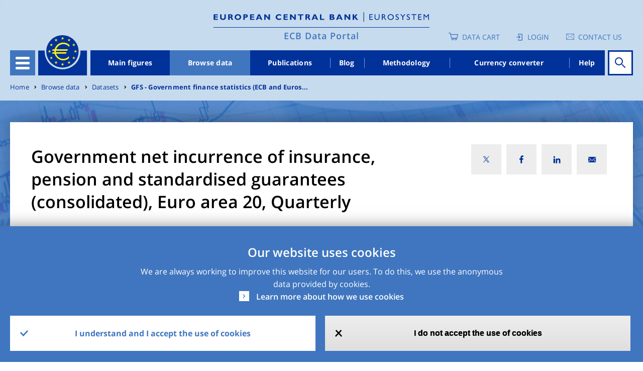

--- FILE ---
content_type: text/html; charset=UTF-8
request_url: https://data.ecb.europa.eu/data/datasets/GFS/GFS.Q.N.I9.W0.S13.S1.C.L.F.F6._Z._Z.XDC._T.S.V.N._T
body_size: 16998
content:
<!DOCTYPE html>
<html lang="en" dir="ltr" prefix="content: http://purl.org/rss/1.0/modules/content/  dc: http://purl.org/dc/terms/  foaf: http://xmlns.com/foaf/0.1/  og: http://ogp.me/ns#  rdfs: http://www.w3.org/2000/01/rdf-schema#  schema: http://schema.org/  sioc: http://rdfs.org/sioc/ns#  sioct: http://rdfs.org/sioc/types#  skos: http://www.w3.org/2004/02/skos/core#  xsd: http://www.w3.org/2001/XMLSchema# ">
<head>
  <meta charset="utf-8" />
<style>/* @see https://github.com/aFarkas/lazysizes#broken-image-symbol */.js img.lazyload:not([src]) { visibility: hidden; }/* @see https://github.com/aFarkas/lazysizes#automatically-setting-the-sizes-attribute */.js img.lazyloaded[data-sizes=auto] { display: block; width: 100%; }</style>
<script>var _paq = _paq || [];(function(){var u=(("https:" == document.location.protocol) ? "https://ecbdata.matomo.cloud/" : "http://ecbdata.matomo.cloud/");_paq.push(["setSiteId", "3"]);_paq.push(["setTrackerUrl", u+"matomo.php"]);_paq.push(["setDoNotTrack", 1]);_paq.push(['requireConsent']);if (!window.matomo_search_results_active) {_paq.push(["trackPageView"]);}_paq.push(["setIgnoreClasses", ["no-tracking","colorbox"]]);_paq.push(["enableLinkTracking"]);var d=document,g=d.createElement("script"),s=d.getElementsByTagName("script")[0];g.type="text/javascript";g.defer=true;g.async=true;g.src=u+"matomo.js";s.parentNode.insertBefore(g,s);})();</script>
<link rel="canonical" href="https://data.ecb.europa.eu/data/datasets/GFS/GFS.Q.N.I9.W0.S13.S1.C.L.F.F6._Z._Z.XDC._T.S.V.N._T" />
<meta name="MobileOptimized" content="width" />
<meta name="HandheldFriendly" content="true" />
<meta name="viewport" content="width=device-width, initial-scale=1.0" />
<style>div#sliding-popup, div#sliding-popup .eu-cookie-withdraw-banner, .eu-cookie-withdraw-tab {background: #4076bf} div#sliding-popup.eu-cookie-withdraw-wrapper { background: transparent; } #sliding-popup h1, #sliding-popup h2, #sliding-popup h3, #sliding-popup p, #sliding-popup label, #sliding-popup div, .eu-cookie-compliance-more-button, .eu-cookie-compliance-secondary-button, .eu-cookie-withdraw-tab { color: #ffffff;} .eu-cookie-withdraw-tab { border-color: #ffffff;}</style>
<link rel="icon" href="/themes/custom/edp/favicon.ico" type="image/vnd.microsoft.icon" />
<link rel="alternate" hreflang="en" href="https://data.ecb.europa.eu/data/datasets/GFS/GFS.Q.N.I9.W0.S13.S1.C.L.F.F6._Z._Z.XDC._T.S.V.N._T" />
<style>
    .layout--related_stats_block_layout {
      background-image: url(/sites/default/files/styles/lp_background_banner_max/public/2021-11/hub-page-card-one1.jpg?itok=QhGvewZu);
    }
    @media (max-width: 558px) {
      .layout--related_stats_block_layout {
        background-image: url(/sites/default/files/styles/lp_background_banner_m/public/2021-11/hub-page-card-one1.jpg?itok=6Wqnx85T);
      }
    }
    @media (min-width: 559px) and (max-width: 767px) {
      .layout--related_stats_block_layout {
        background-image: url(/sites/default/files/styles/lp_background_banner_m/public/2021-11/hub-page-card-one1.jpg?itok=6Wqnx85T);
      }
    }
    @media (min-width: 768px) and (max-width: 1022px) {
      .layout--related_stats_block_layout {
        background-image: url(/sites/default/files/styles/lp_background_banner_l/public/2021-11/hub-page-card-one1.jpg?itok=qeCjQlee);
      }
    }
    @media (min-width: 1023px) and (max-width: 1250px) {
      .layout--related_stats_block_layout {
        background-image: url(/sites/default/files/styles/lp_background_banner_l/public/2021-11/hub-page-card-one1.jpg?itok=qeCjQlee);
      }
    }
    @media (min-width: 1251px) {
      .layout--related_stats_block_layout {
        background-image: url(/sites/default/files/styles/lp_background_banner_max/public/2021-11/hub-page-card-one1.jpg?itok=QhGvewZu);
      }
    }
    @media (max-width: 558px)and (min-device-pixel-ratio: 1.5) {
      .layout--related_stats_block_layout {
        background-image: url(/sites/default/files/styles/lp_background_banner_m/public/2021-11/hub-page-card-one1.jpg?itok=6Wqnx85T);
      }
    }
    @media (min-width: 559px) and (max-width: 767px)and (min-device-pixel-ratio: 1.5) {
      .layout--related_stats_block_layout {
        background-image: url(/sites/default/files/styles/lp_background_banner_m/public/2021-11/hub-page-card-one1.jpg?itok=6Wqnx85T);
      }
    }
    @media (min-width: 768px) and (max-width: 1022px)and (min-device-pixel-ratio: 1.5) {
      .layout--related_stats_block_layout {
        background-image: url(/sites/default/files/styles/lp_background_banner_l/public/2021-11/hub-page-card-one1.jpg?itok=qeCjQlee);
      }
    }
    @media (min-width: 1023px) and (max-width: 1250px)and (min-device-pixel-ratio: 1.5) {
      .layout--related_stats_block_layout {
        background-image: url(/sites/default/files/styles/lp_background_banner_l/public/2021-11/hub-page-card-one1.jpg?itok=qeCjQlee);
      }
    }
    @media (min-width: 1023px) and (max-width: 1250px)and (min-device-pixel-ratio: 1.5) {
      .layout--related_stats_block_layout {
        background-image: url(/sites/default/files/styles/lp_background_banner_l/public/2021-11/hub-page-card-one1.jpg?itok=qeCjQlee);
      }
    }
    @media (min-width: 1251px)and (min-device-pixel-ratio: 1.5) {
      .layout--related_stats_block_layout {
        background-image: url(/sites/default/files/styles/lp_background_banner_max/public/2021-11/hub-page-card-one1.jpg?itok=QhGvewZu);
      }
    }</style>
<style>
    .layout-container {
      background-image: url(/sites/default/files/styles/lp_background_banner_max/public/2021-11/header_image.jpeg?itok=rvb_Q5-0);
    }
    @media (max-width: 558px) {
      .layout-container {
        background-image: url(/sites/default/files/styles/lp_background_banner_m/public/2021-11/header_image.jpeg?itok=4KlK4nTx);
      }
    }
    @media (min-width: 559px) and (max-width: 767px) {
      .layout-container {
        background-image: url(/sites/default/files/styles/lp_background_banner_m/public/2021-11/header_image.jpeg?itok=4KlK4nTx);
      }
    }
    @media (min-width: 768px) and (max-width: 1022px) {
      .layout-container {
        background-image: url(/sites/default/files/styles/lp_background_banner_l/public/2021-11/header_image.jpeg?itok=IeqedCeA);
      }
    }
    @media (min-width: 1023px) and (max-width: 1250px) {
      .layout-container {
        background-image: url(/sites/default/files/styles/lp_background_banner_l/public/2021-11/header_image.jpeg?itok=IeqedCeA);
      }
    }
    @media (min-width: 1251px) {
      .layout-container {
        background-image: url(/sites/default/files/styles/lp_background_banner_max/public/2021-11/header_image.jpeg?itok=rvb_Q5-0);
      }
    }
    @media (max-width: 558px)and (min-device-pixel-ratio: 1.5) {
      .layout-container {
        background-image: url(/sites/default/files/styles/lp_background_banner_m/public/2021-11/header_image.jpeg?itok=4KlK4nTx);
      }
    }
    @media (min-width: 559px) and (max-width: 767px)and (min-device-pixel-ratio: 1.5) {
      .layout-container {
        background-image: url(/sites/default/files/styles/lp_background_banner_m/public/2021-11/header_image.jpeg?itok=4KlK4nTx);
      }
    }
    @media (min-width: 768px) and (max-width: 1022px)and (min-device-pixel-ratio: 1.5) {
      .layout-container {
        background-image: url(/sites/default/files/styles/lp_background_banner_l/public/2021-11/header_image.jpeg?itok=IeqedCeA);
      }
    }
    @media (min-width: 1023px) and (max-width: 1250px)and (min-device-pixel-ratio: 1.5) {
      .layout-container {
        background-image: url(/sites/default/files/styles/lp_background_banner_l/public/2021-11/header_image.jpeg?itok=IeqedCeA);
      }
    }
    @media (min-width: 1023px) and (max-width: 1250px)and (min-device-pixel-ratio: 1.5) {
      .layout-container {
        background-image: url(/sites/default/files/styles/lp_background_banner_l/public/2021-11/header_image.jpeg?itok=IeqedCeA);
      }
    }
    @media (min-width: 1251px)and (min-device-pixel-ratio: 1.5) {
      .layout-container {
        background-image: url(/sites/default/files/styles/lp_background_banner_max/public/2021-11/header_image.jpeg?itok=rvb_Q5-0);
      }
    }</style>

  <title>GFS.Q.N.I9.W0.S13.S1.C.L.F.F6._Z._Z.XDC._T.S.V.N._T | ECB Data Portal</title>
  <link rel="stylesheet" media="all" href="/sites/default/files/css/css_Q8MART_EX95iUjWLscGmr4pL0fJwONSeruYz5Ads_7g.css?delta=0&amp;language=en&amp;theme=edp&amp;include=[base64]" />
<link rel="stylesheet" media="all" href="/sites/default/files/css/css_-31Mvk0hIvbUwnXtecNgxgXMDlIUoDlbRF4FFdNny40.css?delta=1&amp;language=en&amp;theme=edp&amp;include=[base64]" />

  
</head>
<body class="path-node page-node-type-timeseries">
<a href="#main-content" class="visually-hidden focusable">
  Skip to main content
</a>

  <div class="dialog-off-canvas-main-canvas" data-off-canvas-main-canvas>
    
<style>
	#advance-fake-overlay {
		position: fixed;
		display: none;
		top: 0;
		right: 0;
		bottom: 0;
		left: 0;
		height: 100vh;

		border: 1px solid #979797;
		opacity: 0.58;
		background-color: #0B0A0A;

		z-index: 10;
	}

	#advance-fake-modal {
		position: fixed;
		display: none;
		top: 50%;
		left: 49.5% !important;
		transform: translate(-50%, -50%) !important;
		opacity: 1;
		background-color: #ffffff;
		z-index: 100;
		width: 90% !important;
		height: 646px !important;
		padding-top: 21px !important;
		overflow-y: hidden;
	}
	.search-results-page {
		overflow-x: hidden !important;
	}
	#advance-fake-overlay.show,
	#advance-fake-modal.show {
		display: block;
	}
</style>
<div id="advance-fake-overlay"></div>
<div id="advance-fake-modal">
	<div class="ajax-progress ajax-progress-throbber ajax-progress-parent-selector">
		<div class="throbber">&nbsp;</div>
	</div>
</div>
 <script>
  const currentUrlParams = new URLSearchParams(window.location.search);
  let showModalExists = currentUrlParams.get('showDatasetModal');
  if (showModalExists == 'true') {
    let fakeOverlay = document.getElementById("advance-fake-overlay");
    fakeOverlay.classList.add("show");
    let fakeModal = document.getElementById("advance-fake-modal");
    fakeModal.classList.add("show");
  }
</script>

<div class="layout-container ">
	<header role="banner" class="edp-page-header">
		
		<div class="container">
			<div class="header-top-wrapper">    <div class="logos-wrapper">
  <div class="header-logo">
          <a href="https://www.ecb.europa.eu" target="_blank" rel="home">
        <img class="headerImg-mobile" src="/themes/custom/edp/assets/svg/logo.svg" alt="Home" />
      </a>
      </div>
  <div class="headerline-mobile d-block d-sm-block d-md-none"></div>
  <div class="tag-line"><a href="/" rel="home">ECB Data Portal</a></div>
</div>


				<div class="user-account-wrapper">  
<div class="language-switcher-language-url settings-tray-editable block block--languageswitcher" role="navigation" data-drupal-settingstray="editable">
  
  

    <div class="language-switcher-wrapper">
  <div class="header-icon-list">
    
<div class="cart-block">
  <a href="/data-cart" class="empty-cart">Data Cart</a>
  </div>
  <div class="login-block login-image">
    <a href="/user/login" class="user-login">Login</a>
  </div>

<div class='contacts-block'>
<a class="icon-text" href="https://data.ecb.europa.eu/help/contact-us" target="_blank" rel="noopener noreferrer">Contact us</a>

</div>



  </div>
  </div>
</div>

</div>
			</div>
			<div class="header-wrapper">
				<div class="header-menu">
					<div class="hamburger">
						<button id="hamburger-button" class="navbar-toggler" type="button" data-toggle="collapse" data-target="#openSecondaryMenu" aria-expanded="false" aria-label="Toggle navigation">
							<div class="hamburger-button-content">
								<span></span>
								<span></span>
								<span></span>
								<span></span>
							</div>
						</button>
						  


      




<div class="secondary-menu">
																		<ul class="nav">
														<li class="nav-item secondary-menu-items  ">
																			<a href="/node/1" class="nav-link" data-drupal-link-system-path="node/1">Homepage</a>
											</li>
														<li class="nav-item secondary-menu-items  dropdown">
																			              <div class="menu-link">
                <a href="/main-figures" id="dropdown-menu-0" class="nav-link" data-drupal-link-system-path="node/964912">Main figures</a>
                <span class="show-hide anchor-plus"></span>
              </div>
															<div class="dropdown-menu" aria-labelledby=dropdown-menu-0>
									                  																			<ul class="nav">
														<li class="nav-item secondary-menu-items  ">
																			<a href="/main-figures/ecb-interest-rates-and-exchange-rates" class="nav-link" data-drupal-link-system-path="node/964913">ECB interest rates and exchange rates</a>
											</li>
														<li class="nav-item secondary-menu-items  ">
																			<a href="/main-figures/money-credit-and-banking" class="nav-link" data-drupal-link-system-path="node/4813945">Money, credit and banking</a>
											</li>
														<li class="nav-item secondary-menu-items  ">
																			<a href="/main-figures/inflation-and-other-prices/inflation" class="nav-link" data-drupal-link-system-path="node/964935">Inflation</a>
											</li>
														<li class="nav-item secondary-menu-items  ">
																			<a href="/main-figures/non-bank-financial-corporations" class="nav-link" data-drupal-link-system-path="node/4813938">Non-bank financial corporations</a>
											</li>
														<li class="nav-item secondary-menu-items  ">
																			<a href="/main-figures/macroeconomic-and-sectoral-indicators" class="nav-link" data-drupal-link-system-path="node/964922">Macroeconomic and sectoral indicators</a>
											</li>
														<li class="nav-item secondary-menu-items  ">
																			<a href="/main-figures/external-sector" class="nav-link" data-drupal-link-system-path="node/964919">External sector</a>
											</li>
														<li class="nav-item secondary-menu-items  ">
																			<a href="/main-figures/supervisory-banking-data" class="nav-link" data-drupal-link-system-path="node/2783208">Supervisory banking data</a>
											</li>
							</ul>
			
								</div>
																		</li>
														<li class="nav-item secondary-menu-items active dropdown">
																			              <div class="menu-link">
                <a href="/data" id="dropdown-menu-0" class="nav-link" data-drupal-link-system-path="node/1026927">Browse data</a>
                <span class="show-hide anchor-plus"></span>
              </div>
															<div class="dropdown-menu" aria-labelledby=dropdown-menu-0>
									                  																			<ul class="nav">
														<li class="nav-item secondary-menu-items  ">
																			<a href="/data/data-categories" class="nav-link" data-drupal-link-system-path="node/1026945">Data categories</a>
											</li>
														<li class="nav-item secondary-menu-items  ">
																			<a href="/data/concepts" class="nav-link" data-drupal-link-system-path="node/1026946">Concepts</a>
											</li>
														<li class="nav-item secondary-menu-items  ">
																			<a href="/data/geographical-areas" class="nav-link" data-drupal-link-system-path="node/1026947">Geographical areas</a>
											</li>
														<li class="nav-item secondary-menu-items  ">
																			<a href="/data/datasets" class="nav-link" data-drupal-link-system-path="node/1026948">Datasets</a>
											</li>
							</ul>
			
								</div>
																		</li>
														<li class="nav-item secondary-menu-items  ">
																			<a href="/publications" class="nav-link" data-drupal-link-system-path="node/2046478">Publications</a>
											</li>
														<li class="nav-item secondary-menu-items  ">
																			<a href="/ecb-data-blog" class="nav-link" data-drupal-link-system-path="node/1026928">Blog</a>
											</li>
														<li class="nav-item secondary-menu-items  ">
																			<a href="/methodology" class="nav-link" data-drupal-link-system-path="node/2045261">Methodology</a>
											</li>
														<li class="nav-item secondary-menu-items  ">
																			<a href="/currency-converter" class="nav-link" data-drupal-link-system-path="node/964911">Currency converter</a>
											</li>
							</ul>
			
		<div class="menu-buttons">
    
<div class="cart-block">
  <a href="/data-cart" class="empty-cart">Data Cart</a>
  </div>
  <div class="login-block login-image">
    <a href="/user/login" class="user-login">Login</a>
  </div>

<div class='contacts-block'>
<a class="icon-text" href="https://data.ecb.europa.eu/help/contact-us" target="_blank" rel="noopener noreferrer">Contact us</a>

</div>



	</div>
</div>

  


					</div>
					<a href="/" class="logo"></a>
					  


      




<div class="main-menu-wrapper">
      <ul class="nav-bar">
                                  <li class="nav-item ">
            <a href="/main-figures" data-drupal-link-system-path="node/964912">Main figures</a>
          </li>
                            <li class="nav-item is-active">
            <a href="/data" data-drupal-link-system-path="node/1026927">Browse data</a>
          </li>
                            <li class="nav-item ">
            <a href="/publications" data-drupal-link-system-path="node/2046478">Publications</a>
          </li>
                            <li class="nav-item ">
            <a href="/ecb-data-blog" data-drupal-link-system-path="node/1026928">Blog</a>
          </li>
                            <li class="nav-item ">
            <a href="/methodology" data-drupal-link-system-path="node/2045261">Methodology</a>
          </li>
                            <li class="nav-item ">
            <a href="/currency-converter" data-drupal-link-system-path="node/964911">Currency converter</a>
          </li>
                            <li class="nav-item ">
            <a href="/help/data/overview" data-drupal-link-system-path="node/2940109">Help</a>
          </li>
                  </ul>
  </div>


  


																															
<div id="homepage-search" data-props=[base64] data-context=header_navigation></div>

																											</div>
			</div>
		</div>
	</header>


	

	  
  <div class="settings-tray-editable block block--breadcrumbs" data-drupal-settingstray="editable">

  
    

      

<div class="container">
<div class="edp-breadcum d-sm-none d-md-block d-lg-block">
  <nav aria-label="breadcrumb" class="">
    <ol class="breadcrumb">
              <li class="breadcrumb-item ">
                      <a href="/">Home</a>
                  </li>
              <li class="breadcrumb-item ">
                      <a href="/data">Browse data</a>
                  </li>
              <li class="breadcrumb-item ">
                      <a href="/data/datasets">Datasets</a>
                  </li>
              <li class="breadcrumb-item ">
                      <a href="/data/datasets/GFS">GFS - Government finance statistics (ECB and Euros...</a>
                  </li>
          </ol>
  </nav>
</div>
</div>

  
  </div>



	

	

	<main role="main">
		<a id="main-content" tabindex="-1"></a>
		
		<div class="container">
			  <div data-drupal-messages-fallback class="hidden"></div>


		</div>
					<div class="layout-content">
				  <div>
  <article about="/data/datasets/GFS/GFS.Q.N.I9.W0.S13.S1.C.L.F.F6._Z._Z.XDC._T.S.V.N._T" class="node timeseries timeseries--full">
    
    
          <div>
        



<div class="detail-page-wrapper">

  


 <div class="layout layout--edp_page_headline_layout">
 <div class="containers-wrapper">
    <div class="container social-block-removed">
      <div class="layout layout--edp_page_headline_layout title-social-wrapper">
        <div class="row">

                    <div  class="layout__region layout__region--header_left col-md-8 col-sm-10 col-10 has-title">
                            <h1>
  Government net incurrence of insurance, pension and standardised guarantees (consolidated), Euro area 20, Quarterly
</h1>
                        </div>
                             <div  class="layout__region layout__region--header_right col-md-4 col-sm-2 col-2">
             

<div class="social-media-sharing">
  <div class="icon-btn"></div>
  <ul class="showData">
                    <li>
        <a  class="twitter share"
          href="#"
          onclick="window.open(&#039;https://twitter.com/intent/tweet?url=&#039;+encodeURIComponent(window.location.href),&#039;twitter_share&#039;,&#039;width=600,height=400&#039;); return false;"
          title="X">
                      <img alt="X" src="https://data.ecb.europa.eu/themes/custom/edp/assets/svg/twitter-x.svg">
                  </a>
      </li>
                <li>
        <a  class="facebook-share share"
          href="#"
          onclick="window.open(&#039;https://www.facebook.com/sharer/sharer.php?u=&#039;+encodeURIComponent(window.location.href),&#039;facebook_share&#039;,&#039;width=600,height=400&#039;); return false;"
          title="Facebook">
                      <img alt="Facebook" src="https://data.ecb.europa.eu/themes/custom/edp/assets/svg/facebook.svg">
                  </a>
      </li>
                <li>
        <a  class="linkedin share"
          href="#"
          onclick="window.open(&#039;https://www.linkedin.com/shareArticle?url=&#039;+encodeURIComponent(window.location.href),&#039;linkedin_share&#039;,&#039;width=600,height=400&#039;); return false;"
          title="Linkedin">
                      <img alt="Linkedin" src="https://data.ecb.europa.eu/themes/custom/edp/assets/svg/linkedin.svg">
                  </a>
      </li>
                <li>
        <a  class="email share"
          href="#"
          onclick="window.open(&#039;mailto:?subject= Check out this page in the ECB Data Portal&amp;body=’’&#039; + encodeURIComponent(&quot;Government net incurrence of insurance, pension and standardised guarantees (consolidated)&quot;) +&#039;’’ in the ECB Data Portal can be accessed via the following link: &#039;+encodeURIComponent(window.location.href)); return false;"
          title="Email">
                      <img alt="Email" src="https://data.ecb.europa.eu/themes/custom/edp/assets/svg/mail.svg">
                  </a>
      </li>
      </ul>
</div>


           </div>
                </div>
     </div>
   </div>
   </div>
   <div class="content-wrapper">
     <div class="container">
       <div class="row">
                    <div class=" col-lg-9 col-md-8">
             <div  class="layout__region layout__region--content-left">
                               <div class="detail-update">Last updated: 

            23 October 2025 10:00 CEST
      </div><div class="detail-series-key">Series key: 
GFS.Q.N.I9.W0.S13.S1.C.L.F.F6._Z._Z.XDC._T.S.V.N._T
</div>
                            </div>
           </div>
                         </div>
     </div>
   </div>
 </div>
    <div class="content-background-wrapper">
        <div class="container content-media-wrapper">
                                                      <div id="dimensionRow" class="row">
        <div class="col-md-12 col-lg-12 col-xl-8">
          <div class="detail-tags-wrapper desktop-tag-char-trunc">
                                                        <span class="tag-item badge" data-toggle="tooltip" data-html="true" data-placement="bottom" title="&lt;span class=&quot;dimension-label&quot;&gt;Counterpart area&lt;/span&gt; &lt;span class=&quot;dimension-value&quot;&gt;World (all areas, including reference area, including IO) [W0]&lt;/span&gt;">World (all areas, including reference ar...</span>
                                                                      <span class="tag-item badge" data-toggle="tooltip" data-html="true" data-placement="bottom" title="&lt;span class=&quot;dimension-label&quot;&gt;Reference sector&lt;/span&gt; &lt;span class=&quot;dimension-value&quot;&gt;General government [S13]&lt;/span&gt;">General government</span>
                                                                      <span class="tag-item badge" data-toggle="tooltip" data-html="true" data-placement="bottom" title="&lt;span class=&quot;dimension-label&quot;&gt;Counterpart sector&lt;/span&gt; &lt;span class=&quot;dimension-value&quot;&gt;Total economy [S1]&lt;/span&gt;">Total economy</span>
                                                                      <span class="tag-item badge" data-toggle="tooltip" data-html="true" data-placement="bottom" title="&lt;span class=&quot;dimension-label&quot;&gt;Accounting entries&lt;/span&gt; &lt;span class=&quot;dimension-value&quot;&gt;Liabilities (Net Incurrence of) [L]&lt;/span&gt;">Liabilities (Net Incurrence of)</span>
                                                                      <span class="tag-item badge" data-toggle="tooltip" data-html="true" data-placement="bottom" title="&lt;span class=&quot;dimension-label&quot;&gt;Stocks, Transactions, Other Flows&lt;/span&gt; &lt;span class=&quot;dimension-value&quot;&gt;Transactions in financial assets and liabilities [F]&lt;/span&gt;">Transactions in financial assets and lia...</span>
                                                                      <span class="tag-item badge" data-toggle="tooltip" data-html="true" data-placement="bottom" title="&lt;span class=&quot;dimension-label&quot;&gt;Instrument and assets classification&lt;/span&gt; &lt;span class=&quot;dimension-value&quot;&gt;Insurance, pension and standardized guarantee schemes [F6]&lt;/span&gt;">Insurance, pension and standardized guar...</span>
                                                                      <span class="tag-item badge" data-toggle="tooltip" data-html="true" data-placement="bottom" title="&lt;span class=&quot;dimension-label&quot;&gt;Unit of measure&lt;/span&gt; &lt;span class=&quot;dimension-value&quot;&gt;Domestic currency (incl. conversion to current currency made using a fixed parity) [XDC]&lt;/span&gt;">Domestic currency (incl. conversion to c...</span>
                                                                      <span class="tag-item badge" data-toggle="tooltip" data-html="true" data-placement="bottom" title="&lt;span class=&quot;dimension-label&quot;&gt;Adjustment indicator&lt;/span&gt; &lt;span class=&quot;dimension-value&quot;&gt;Neither seasonally adjusted nor calendar adjusted data [N]&lt;/span&gt;">Neither seasonally adjusted nor calendar...</span>
                                    </div>
          <div class="detail-tags-wrapper mobile-tag-char-trunc">
                                                        <span   class="tag-item badge" data-toggle="tooltip" data-html="true" data-placement="bottom" title="&lt;span class=&quot;dimension-label&quot;&gt;Counterpart area&lt;/span&gt; &lt;span class=&quot;dimension-value&quot;&gt;World (all areas, including reference area, including IO) [W0]&lt;/span&gt;">World (all areas, in...</span>
                                                                      <span   class="tag-item badge" data-toggle="tooltip" data-html="true" data-placement="bottom" title="&lt;span class=&quot;dimension-label&quot;&gt;Reference sector&lt;/span&gt; &lt;span class=&quot;dimension-value&quot;&gt;General government [S13]&lt;/span&gt;">General government</span>
                                                                      <span   class="tag-item badge" data-toggle="tooltip" data-html="true" data-placement="bottom" title="&lt;span class=&quot;dimension-label&quot;&gt;Counterpart sector&lt;/span&gt; &lt;span class=&quot;dimension-value&quot;&gt;Total economy [S1]&lt;/span&gt;">Total economy</span>
                                                                      <span   class="tag-item badge" data-toggle="tooltip" data-html="true" data-placement="bottom" title="&lt;span class=&quot;dimension-label&quot;&gt;Accounting entries&lt;/span&gt; &lt;span class=&quot;dimension-value&quot;&gt;Liabilities (Net Incurrence of) [L]&lt;/span&gt;">Liabilities (Net Inc...</span>
                                                                      <span   class="tag-item badge" data-toggle="tooltip" data-html="true" data-placement="bottom" title="&lt;span class=&quot;dimension-label&quot;&gt;Stocks, Transactions, Other Flows&lt;/span&gt; &lt;span class=&quot;dimension-value&quot;&gt;Transactions in financial assets and liabilities [F]&lt;/span&gt;">Transactions in fina...</span>
                                                                      <span   class="tag-item badge" data-toggle="tooltip" data-html="true" data-placement="bottom" title="&lt;span class=&quot;dimension-label&quot;&gt;Instrument and assets classification&lt;/span&gt; &lt;span class=&quot;dimension-value&quot;&gt;Insurance, pension and standardized guarantee schemes [F6]&lt;/span&gt;">Insurance, pension a...</span>
                                                                      <span   class="tag-item badge" data-toggle="tooltip" data-html="true" data-placement="bottom" title="&lt;span class=&quot;dimension-label&quot;&gt;Unit of measure&lt;/span&gt; &lt;span class=&quot;dimension-value&quot;&gt;Domestic currency (incl. conversion to current currency made using a fixed parity) [XDC]&lt;/span&gt;">Domestic currency (i...</span>
                                                                      <span   class="tag-item badge" data-toggle="tooltip" data-html="true" data-placement="bottom" title="&lt;span class=&quot;dimension-label&quot;&gt;Adjustment indicator&lt;/span&gt; &lt;span class=&quot;dimension-value&quot;&gt;Neither seasonally adjusted nor calendar adjusted data [N]&lt;/span&gt;">Neither seasonally a...</span>
                                    </div>
          <div class="dimension-details">
            <a href="#" class="show-modal" data-toggle="modal" data-target="#timeseriesModal-3039776">Show all</a>
            <span class="transform-data-info">Modification of original data</span>
          </div>
                    

<div class="timeseries-moodal-wrapper modal fade vertical-scrollable" id="timeseriesModal-3039776" tabindex="-1" role="dialog" aria-labelledby="timeseriesLabel" aria-hidden="true">

  <div class="modal-dialog" role="document">
    <div class="modal-content">
      <div class="modal-header">
        <div class="modal-title" id="timeseriesLabel">Time series dimensions</div>
        <button type="button" class="close" data-dismiss="modal" aria-label="Close">
          <span class="timeseriesCross" aria-hidden="true">&times;</span>
        </button>
      </div>
      <div id="timeseriesModalContent" class="modal-body">
                      <dl class="row ">
              <dt class="dimension-name col-xs-3 col-sm-5 col-md-4 col-lg-4">Frequency</dt>
                                  <dd class="dimension-value normal-frequency-item col-xs-3 col-sm-7 col-md-8 col-lg-8"> Quarterly [Q]</dd>
                  <dd class="dimension-value new-frequency-item col-xs-3 col-sm-7 col-md-8 col-lg-8"> <span class="frequency-modified-value"></span> (Modified), Quarterly (Original) [Q]</dd>
                            </dl>
                      <dl class="row ">
              <dt class="dimension-name col-xs-3 col-sm-5 col-md-4 col-lg-4">Adjustment indicator</dt>
                                  <dd class="dimension-value col-xs-3 col-sm-7 col-md-8 col-lg-8">Neither seasonally adjusted nor calendar adjusted data [N]</dd>
                            </dl>
                      <dl class="row ">
              <dt class="dimension-name col-xs-3 col-sm-5 col-md-4 col-lg-4">Reference area</dt>
                                  <dd class="dimension-value col-xs-3 col-sm-7 col-md-8 col-lg-8">Euro area 20 (fixed composition) as of 1 January 2023 [I9]</dd>
                            </dl>
                      <dl class="row ">
              <dt class="dimension-name col-xs-3 col-sm-5 col-md-4 col-lg-4">Counterpart area</dt>
                                  <dd class="dimension-value col-xs-3 col-sm-7 col-md-8 col-lg-8">World (all areas, including reference area, including IO) [W0]</dd>
                            </dl>
                      <dl class="row ">
              <dt class="dimension-name col-xs-3 col-sm-5 col-md-4 col-lg-4">Reference sector</dt>
                                  <dd class="dimension-value col-xs-3 col-sm-7 col-md-8 col-lg-8">General government [S13]</dd>
                            </dl>
                      <dl class="row ">
              <dt class="dimension-name col-xs-3 col-sm-5 col-md-4 col-lg-4">Counterpart sector</dt>
                                  <dd class="dimension-value col-xs-3 col-sm-7 col-md-8 col-lg-8">Total economy [S1]</dd>
                            </dl>
                      <dl class="row ">
              <dt class="dimension-name col-xs-3 col-sm-5 col-md-4 col-lg-4">Consolidation Status</dt>
                                  <dd class="dimension-value col-xs-3 col-sm-7 col-md-8 col-lg-8">Consolidated [C]</dd>
                            </dl>
                      <dl class="row ">
              <dt class="dimension-name col-xs-3 col-sm-5 col-md-4 col-lg-4">Accounting entries</dt>
                                  <dd class="dimension-value col-xs-3 col-sm-7 col-md-8 col-lg-8">Liabilities (Net Incurrence of) [L]</dd>
                            </dl>
                      <dl class="row ">
              <dt class="dimension-name col-xs-3 col-sm-5 col-md-4 col-lg-4">Stocks, Transactions, Other Flows</dt>
                                  <dd class="dimension-value col-xs-3 col-sm-7 col-md-8 col-lg-8">Transactions in financial assets and liabilities [F]</dd>
                            </dl>
                      <dl class="row ">
              <dt class="dimension-name col-xs-3 col-sm-5 col-md-4 col-lg-4">Instrument and assets classification</dt>
                                  <dd class="dimension-value col-xs-3 col-sm-7 col-md-8 col-lg-8">Insurance, pension and standardized guarantee schemes [F6]</dd>
                            </dl>
                      <dl class="row ">
              <dt class="dimension-name col-xs-3 col-sm-5 col-md-4 col-lg-4">Maturity</dt>
                                  <dd class="dimension-value col-xs-3 col-sm-7 col-md-8 col-lg-8">Not applicable [_Z]</dd>
                            </dl>
                      <dl class="row ">
              <dt class="dimension-name col-xs-3 col-sm-5 col-md-4 col-lg-4">Expenditure (COFOG, COICOP, COPP or COPNI)</dt>
                                  <dd class="dimension-value col-xs-3 col-sm-7 col-md-8 col-lg-8">Not applicable [_Z]</dd>
                            </dl>
                      <dl class="row ">
              <dt class="dimension-name col-xs-3 col-sm-5 col-md-4 col-lg-4">Unit of measure</dt>
                                  <dd class="dimension-value col-xs-3 col-sm-7 col-md-8 col-lg-8">Domestic currency (incl. conversion to current currency made using a fixed parity) [XDC]</dd>
                            </dl>
                      <dl class="row ">
              <dt class="dimension-name col-xs-3 col-sm-5 col-md-4 col-lg-4">Currency denominator</dt>
                                  <dd class="dimension-value col-xs-3 col-sm-7 col-md-8 col-lg-8">All currencies [_T]</dd>
                            </dl>
                      <dl class="row ">
              <dt class="dimension-name col-xs-3 col-sm-5 col-md-4 col-lg-4">Valuation</dt>
                                  <dd class="dimension-value col-xs-3 col-sm-7 col-md-8 col-lg-8">Standard valuation based on SNA/ESA [S]</dd>
                            </dl>
                      <dl class="row ">
              <dt class="dimension-name col-xs-3 col-sm-5 col-md-4 col-lg-4">Prices</dt>
                                  <dd class="dimension-value col-xs-3 col-sm-7 col-md-8 col-lg-8">Current prices [V]</dd>
                            </dl>
                      <dl class="row ">
              <dt class="dimension-name col-xs-3 col-sm-5 col-md-4 col-lg-4">Transformation</dt>
                                  <dd class="dimension-value col-xs-3 col-sm-7 col-md-8 col-lg-8">Non transformed data [N]</dd>
                            </dl>
                      <dl class="row ">
              <dt class="dimension-name col-xs-3 col-sm-5 col-md-4 col-lg-4">Custom breakdown codification</dt>
                                  <dd class="dimension-value col-xs-3 col-sm-7 col-md-8 col-lg-8">Total [_T]</dd>
                            </dl>
                </div>
    </div>
  </div>
</div>
        </div>
      </div>
    </div>
  </div>
    <div>


<div class="timeseries-moodal-wrapper modal fade vertical-scrollable" id="metadataModal" tabindex="-1" role="dialog" aria-labelledby="timeseriesLabel" aria-hidden="true">
  <div class="modal-dialog" role="document">
    <div class="modal-content">
      <div class="modal-header">
        <h5 class="modal-title" id="timeseriesLabel">Data information</h5>
        <button id="data-information-close" type="button" class="close btn-boarder-close" data-dismiss="modal" aria-label="Close">
          <span class="timeseriesCross" aria-hidden="true">&times;</span>
        </button>
      </div>
      <div class="modal-body">
        <dl class="row metadata-show-model">
          <dt class="dimension-name col-xs-12 col-sm-12 col-md-4 col-lg-4">Series key</dt>
          <dd class="dimension-value col-xs-12 col-sm12 col-md-8 col-lg-8">GFS.Q.N.I9.W0.S13.S1.C.L.F.F6._Z._Z.XDC._T.S.V.N._T</dd>
        </dl>
                                                                            <dl class="row metadata-show-model">
                <dt class="dimension-name col-xs-12 col-sm-12 col-md-4 col-lg-4">Last updated</dt>
                <dd class="dimension-value col-xs-12 col-sm-12 col-md-8 col-lg-8">23 October 2025 10:00 CEST</dd>
              </dl>
                                                                            <dl class="row metadata-show-model">
                <dt class="dimension-name col-xs-12 col-sm-12 col-md-4 col-lg-4">Unit</dt>
                <dd class="dimension-value col-xs-12 col-sm-12 col-md-8 col-lg-8">Millions of Domestic currency (incl. conversion to current currency made using a fixed parity)</dd>
              </dl>
                                                                            <dl class="row metadata-show-model">
                <dt class="dimension-name col-xs-12 col-sm-12 col-md-4 col-lg-4">Frequency</dt>
                <dd class="dimension-value col-xs-12 col-sm-12 col-md-8 col-lg-8">Quarterly (Q)</dd>
              </dl>
                                                                            <dl class="row metadata-show-model">
                <dt class="dimension-name col-xs-12 col-sm-12 col-md-4 col-lg-4">Reference area</dt>
                <dd class="dimension-value col-xs-12 col-sm-12 col-md-8 col-lg-8">Euro area 20 (fixed composition) as of 1 January 2023 (I9)</dd>
              </dl>
                                                                            <dl class="row metadata-show-model">
                <dt class="dimension-name col-xs-12 col-sm-12 col-md-4 col-lg-4">Collection indicator</dt>
                <dd class="dimension-value col-xs-12 col-sm-12 col-md-8 col-lg-8">Summed through period (S)</dd>
              </dl>
                                                                            <dl class="row metadata-show-model">
                <dt class="dimension-name col-xs-12 col-sm-12 col-md-4 col-lg-4">Decimals</dt>
                <dd class="dimension-value col-xs-12 col-sm-12 col-md-8 col-lg-8">Zero (0)</dd>
              </dl>
                                                                            <dl class="row metadata-show-model">
                <dt class="dimension-name col-xs-12 col-sm-12 col-md-4 col-lg-4">Source</dt>
                <dd class="dimension-value col-xs-12 col-sm-12 col-md-8 col-lg-8">Statistical Office of the European Commission (Eurostat)</dd>
              </dl>
                                                                          <div id="show-all-metadata">
        </div>
        <a style="color:#4076bf;" href="/data-detail-all-metadata/GFS.Q.N.I9.W0.S13.S1.C.L.F.F6._Z._Z.XDC._T.S.V.N._T?metadata=%257B%2522Last%2520updated%2522%253A%252223%2520October%25202025%252010%253A00%2520CEST%2522%252C%2522Unit%2522%253A%2522Millions%2520of%2520Domestic%2520currency%2520%2528incl.%2520conversion%2520to%2520current%2520currency%2520made%2520using%2520a%2520fixed%2520parity%2529%2522%252C%2522Frequency%2522%253A%2522Quarterly%2520%2528Q%2529%2522%252C%2522Reference%2520area%2522%253A%2522Euro%2520area%252020%2520%2528fixed%2520composition%2529%2520as%2520of%25201%2520January%25202023%2520%2528I9%2529%2522%252C%2522Collection%2520indicator%2522%253A%2522Summed%2520through%2520period%2520%2528S%2529%2522%252C%2522Decimals%2522%253A%2522Zero%2520%25280%2529%2522%252C%2522Source%2522%253A%2522Statistical%2520Office%2520of%2520the%2520European%2520Commission%2520%2528Eurostat%2529%2522%252C%2522Adjustment%2522%253Anull%257D" class="use-ajax show-all-metadata-btn">Show all</a>
        <div class="modal-links-wrapper d-flex flex-column">
          <a href="https://data.ecb.europa.eu/data/datasets/GFS/structure">Data structure definition</a>
          <a href="https://data.ecb.europa.eu/data/datasets/GFS/data-information">Dataset information page</a>
        </div>
      </div>
    </div>
  </div>
</div>
</div>
  <a id="#add_to_favorite" class="use-ajax" rel="noopener noreferrer nofollow" style="display: none" data-dialog-type="modal" href="/add-to-favorite/3039776" data-progress-parent-selector=".detail-chart">Add to favorite</a>
  <div class="detail-chart">
<div id="data-detail-page-chart-app" class="amchart-react-wrapper" data-download-xls-long="Excel long format presents time series appended in one column one below the other." data-download-wide-long="Excel wide format presents each time series in a separate column." data-sdwbaseurl="https://data-api.ecb.europa.eu" data-api-frequency="quarterly" data-transform-api-url="https://data.ecb.europa.eu/data-detail-transform/GFS.Q.N.I9.W0.S13.S1.C.L.F.F6._Z._Z.XDC._T.S.V.N._T/325" data-download-api-url="https://data.ecb.europa.eu/download-api" data-api-url="https://data.ecb.europa.eu/data-detail-api/GFS.Q.N.I9.W0.S13.S1.C.L.F.F6._Z._Z.XDC._T.S.V.N._T" data-series-key="GFS.Q.N.I9.W0.S13.S1.C.L.F.F6._Z._Z.XDC._T.S.V.N._T" data-series-nid="3039776" data-series-title="Government net incurrence of insurance, pension and standardised guarantees (consolidated)" data-dataset-id="32" data-metadata="{&quot;lastUpdate&quot;:&quot;24 Jan 2025 14:54:20 CET&quot;,&quot;unit&quot;:&quot;Millions of Domestic currency (incl. conversion to current currency made using a fixed parity)&quot;,&quot;unitTransformation&quot;:null,&quot;frequency&quot;:&quot;Quarterly (Q)&quot;,&quot;referenceArea&quot;:&quot;Euro area 20 (fixed composition) as of 1 January 2023 (I9)&quot;,&quot;collectionIndicator&quot;:&quot;Summed through period (S)&quot;,&quot;decimals&quot;:&quot;Zero (0)&quot;,&quot;source&quot;:&quot;Statistical Office of the European Commission (Eurostat)&quot;,&quot;adjustment&quot;:null,&quot;validFrom&quot;:&quot;24 Jan 2025 14:54:20 CET&quot;,&quot;validTo&quot;:&quot;01 Jan 2150 00:00:00 CET&quot;}" data-dataset-code="GFS" data-changed-unit="Millions of Domestic currency (incl. conversion to current currency made using a fixed parity)" disclaimer-text="&lt;p&gt;&lt;strong&gt;Disclaimer:&lt;/strong&gt; The above formulas are generic and may not be in line with the official transformations used by different datasets or time series. Please refer to the &lt;a href=&quot;https://data.ecb.europa.eu/help/unit-transformation&quot; target=&quot;_blank&quot; rel=&quot;noopener noreferrer&quot;&gt;help pages&lt;/a&gt; or technical notes in &lt;a href=&quot;https://data.ecb.europa.eu/methodology#technical_notes&quot; target=&quot;_blank&quot; rel=&quot;noopener noreferrer&quot;&gt;methodology pages&lt;/a&gt; for more details.&lt;/p&gt;" data-download-sdmx="SDMX 2.1 XML format."></div>

</div>
  

      
      
<div class = "related-stats-img">
  <div class = "layout layout--related_stats_block_layout">
    <div class = "col-md-12 box-scale">
      <div class = "layout__region layout__region--content col-md-12 related-background">
                        <div class = "related-statistics-block">
          <h2> Related statistics </h2>
          <ul class = "related-statistics-content">
                        
                <li class = "related_statistics">
                  <a href = "/data/data-categories/prices-macroeconomic-and-sectoral-statistics/government-finance/financial-accounts/transactions/liabilities-financial-instrument" title = "Liabilities by financial instrument"> Liabilities by financial instrument </a>
                </li>
                        
                <li class = "related_statistics">
                  <a href = "/data/data-categories/prices-macroeconomic-and-sectoral-statistics/government-finance/financial-accounts/transactions/net-transactions" title = "Net transactions"> Net transactions </a>
                </li>
                        
                <li class = "related_statistics">
                  <a href = "/data/data-categories/prices-macroeconomic-and-sectoral-statistics/government-finance/financial-accounts/transactions/total-assets" title = "Total assets"> Total assets </a>
                </li>
                        
                <li class = "related_statistics">
                  <a href = "/data/data-categories/prices-macroeconomic-and-sectoral-statistics/government-finance/financial-accounts/transactions/assets-financial-instrument" title = "Assets by financial instrument"> Assets by financial instrument </a>
                </li>
                        
                <li class = "related_statistics">
                  <a href = "/data/data-categories/prices-macroeconomic-and-sectoral-statistics/government-finance/financial-accounts/transactions/total-liabilities" title = "Total liabilities"> Total liabilities </a>
                </li>
                      </ul>
        </div>
      </div>
    </div>
  </div>
</div>
  
  </div>
      </div>
      </article>
</div>


			</div>
					
		
		
		<div class="layout-content-bottom">
			  
<div class="settings-tray-editable block block--loginmodal" data-drupal-settingstray="editable">
  
  

    
<div id="edpLoginModal" class="modal edp-login-modal" tabindex="-1" role="dialog">
  <div class="modal-dialog" role="document">
    <div class="modal-content">
      <div class="modal-header">
        <button type="button" class="close" data-dismiss="modal" aria-label="Close">
          <span aria-hidden="true">&times;</span>
        </button>
      </div>
      <div class="modal-body">
        <ul class="tabs">
          <li class="active" rel="login">Login</li>
          <li rel="registration">Register</li>
        </ul>
        <div class="tab_container">
          <h3 class="d_active tab_heading" rel="login">Login</h3>
          <div id="login" class="tab_content">
            <div id="edp-user-login-form-wrapper"><form class="user-login-form" data-drupal-selector="user-login-form" action="/data/datasets/GFS/GFS.Q.N.I9.W0.S13.S1.C.L.F.F6._Z._Z.XDC._T.S.V.N._T?destination=/data/datasets/GFS/GFS.Q.N.I9.W0.S13.S1.C.L.F.F6._Z._Z.XDC._T.S.V.N._T" method="post" id="user-login-form" accept-charset="UTF-8">
    
<input autocomplete="off" data-drupal-selector="form-mtco4-as-giei-6rr8knk1bbzrzx3ltmsqubn1yxii" type="hidden" name="form_build_id" value="form--MTco4_AS-giEI-6rR8knK1BBzrZx3LTMSQUBN1yXiI" class="form-control" />
  
<input data-drupal-selector="edit-user-login-form" type="hidden" name="form_id" value="user_login_form" class="form-control" />


<div class="js-form-item form-item js-form-type-email form-item-name js-form-item-name form-group" data-id="attr-input-wrapper">
      <label for="edit-name" class="js-form-required form-required">Email</label>
          
<input autocorrect="none" autocapitalize="none" spellcheck="false" autocomplete="username" data-drupal-selector="edit-name" pattern="[a-zA-Z0-9._%+-]+@[a-zA-Z0-9.-]+\.[a-zA-Z]{2,4}$" data-msg-email="Please enter a valid email address." data-msg-maxlength="Email field has a maximum length of 254." data-msg-required="Email field is required." data-msg-pattern="Please enter a valid email address." type="email" id="edit-name" name="name" value="" size="15" maxlength="254" class="form-email required form-control" required="required" aria-required="true" />

        </div>


<div class="js-form-item form-item js-form-type-password form-item-pass js-form-item-pass form-group" data-id="attr-input-wrapper">
      <label for="edit-pass" class="js-form-required form-required">Password</label>
          
<input autocomplete="current-password" data-drupal-selector="edit-pass" data-msg-maxlength="Password field has a maximum length of 128." data-msg-required="Password field is required." type="password" id="edit-pass" name="pass" size="15" maxlength="128" class="required form-control" required="required" aria-required="true" />

        </div>
<div class="js-form-item form-item js-form-type-checkbox form-item-persistent-login js-form-item-persistent-login form-check">
  
<input data-drupal-selector="edit-persistent-login" type="checkbox" id="edit-persistent-login" name="persistent_login" value="1" class="form-checkbox form-check-input" />


  <label class="form-check-label option" for="edit-persistent-login">Remember me</label>

  
  </div>
<a href="/user/password" title="Send password reset instructions via email." class="request-password-link use-ajax" data-dialog-type="ajax" data-ajax-wrapper="edp-user-login-form-wrapper" data-ajax-focus="#edp-user-login-form-wrapper" data-progress-parent-selector="#edpLoginModal .modal-content" data-drupal-selector="edit-request-password" id="edit-request-password">Forgot your password?</a><div class="login-container js-form-wrapper form-wrapper" data-drupal-selector="edit-submit" id="edit-submit--3">  <input class="login-button button js-form-submit form-submit btn btn-primary" data-progress-parent-selector="#edpLoginModal .modal-content" data-drupal-selector="edit-button" data-disable-refocus="true" type="submit" id="edit-button" name="op" value="Login" />


</div>

</form>
</div>
          </div>
          <h3 class="tab_heading" rel="registration">Register</h3>
          <div id="registration" class="tab_content">
            <div id="edp-user-register-form-wrapper"><form class="user-register-form user-form" data-user-info-from-browser data-drupal-selector="user-register-form" action="/data/datasets/GFS/GFS.Q.N.I9.W0.S13.S1.C.L.F.F6._Z._Z.XDC._T.S.V.N._T" method="post" id="user-register-form" accept-charset="UTF-8">
  <div class="intro-text"><p>Register to manage and store your data, data comparisons as favourites, create personalised dashboards or subscribe to email notifications on data updates.</p></div><div data-drupal-selector="edit-account" id="edit-account" class="js-form-wrapper form-wrapper">

<div class="js-form-item form-item js-form-type-email form-item-mail js-form-item-mail form-group" data-id="attr-input-wrapper">
      <label for="edit-mail" class="js-form-required form-required">Email</label>
          
<input data-drupal-selector="edit-mail" pattern="[a-zA-Z0-9._%+-]+@[a-zA-Z0-9.-]+\.[a-zA-Z]{2,4}$" data-msg-email="Please enter a valid email address." data-msg-maxlength="Email field has a maximum length of 254." data-msg-required="Email field is required." data-msg-pattern="Please enter a valid email address." type="email" id="edit-mail" name="mail" value="" size="60" maxlength="254" class="form-email required form-control" required="required" aria-required="true" />

        </div>


<div id="edit-pass--2" class="js-form-item form-item js-form-type-password-confirm form-item-pass js-form-item-pass form-no-label form-group" data-id="attr-input-wrapper">
        

<div class="js-form-item form-item js-form-type-password form-item-pass-pass1 js-form-item-pass-pass1 form-group" data-id="attr-input-wrapper">
      <label for="edit-pass-pass1" class="js-form-required form-required">Password <span class="passwordtooltip" data-toggle="tooltip" data-html="true" title="Password must be longer than 10 characters, must be a mix of upper and lower case letters, digits and special characters. The allowed special characters are: !#$%&amp;()*+,-/:;&lt;=&gt;?_.)">?</span></label>
          
<input class="password-field js-password-field required form-control" autocomplete="new-password" data-drupal-selector="edit-pass-pass1" pattern="^(?=.*[a-z])(?=.*[A-Z])(?=.*\d)(?=.*[!#$%&amp;()*+,-/:;&lt;=&gt;?_])[A-Za-z\d!#$%&amp;()*+,-/:;&lt;=&gt;?_]{10,}$" data-msg-maxlength="Password field has a maximum length of 128." data-msg-required="Password field is required." data-msg-pattern="Password format does not comply with the policy settings." type="password" id="edit-pass-pass1" name="pass[pass1]" size="25" maxlength="128" required="required" aria-required="true" />

        </div>


<div class="js-form-item form-item js-form-type-password form-item-pass-pass2 js-form-item-pass-pass2 form-group" data-id="attr-input-wrapper">
      <label for="edit-pass-pass2" class="js-form-required form-required">Confirm password</label>
          
<input class="password-confirm js-password-confirm required form-control" autocomplete="new-password" data-drupal-selector="edit-pass-pass2" data-msg-maxlength="Confirm password field has a maximum length of 128." data-msg-required="Confirm password field is required." data-rule-equalto="[name=&quot;pass[pass1]&quot;]" data-msg-equalto="(!) Passwords do not match" type="password" id="edit-pass-pass2" name="pass[pass2]" size="25" maxlength="128" required="required" aria-required="true" />

        </div>

        </div>
</div>
  
<input autocomplete="off" data-drupal-selector="form-0fpwvkxuzvskvh26-a25xd1g5vndbwxo6p7vnmrllsk" type="hidden" name="form_build_id" value="form-0fPWvkXuzVsKVh26-A25xd1G5VNDBwXO6p7VnmrlLSk" class="form-control" />
  
<input data-drupal-selector="edit-user-register-form" type="hidden" name="form_id" value="user_register_form" class="form-control" />
<div class="field--type-entity-reference field--name-field-usage-context field--widget-options-select js-form-wrapper form-wrapper" data-drupal-selector="edit-field-usage-context-wrapper" id="edit-field-usage-context-wrapper">

<div class="js-form-item form-item js-form-type-select form-item-field-usage-context js-form-item-field-usage-context form-group" data-id="attr-input-wrapper">
      <label for="edit-field-usage-context">In what context do you use ECB Data Portal?</label>
        <select data-drupal-selector="edit-field-usage-context" id="edit-field-usage-context" name="field_usage_context" class="form-select custom-select"><option value="_none">Please choose one</option><option value="1">Business professional</option><option value="2">Economic enthusiast</option><option value="3">Journalist</option><option value="4">Researcher/Academic</option><option value="5">Student</option><option value="6">Teacher</option></select>
        </div>
</div>
<div class="field--type-boolean field--name-field-consent field--widget-boolean-checkbox js-form-wrapper form-wrapper" data-drupal-selector="edit-field-consent-wrapper" id="edit-field-consent-wrapper"><div class="js-form-item form-item js-form-type-checkbox form-item-field-consent-value js-form-item-field-consent-value form-check">
  
<input data-drupal-selector="edit-field-consent-value" aria-describedby="edit-field-consent-value--description" data-msg-required="The acknowledgement checkbox must be checked for successful registration." type="checkbox" id="edit-field-consent-value" name="field_consent[value]" value="1" class="form-checkbox required form-check-input" required="required" aria-required="true" />


  <label class="form-check-label option js-form-required form-required" for="edit-field-consent-value">I acknowledge</label>

  
      <small id="edit-field-consent-value--description" class="description form-text text-muted">
      I agree to the use of my personal data as described in the <a href="/privacy-statement-ecb-data-portal" target="_blank">Data Privacy Statement</a>.
    </small>
  </div>
</div>
<div data-drupal-selector="edit-actions" class="form-actions js-form-wrapper form-wrapper" id="edit-actions--3">  <input data-progress-parent-selector="#edpLoginModal .modal-content" data-drupal-selector="edit-submit" data-disable-refocus="true" type="submit" id="edit-submit--4" name="op" value="Submit" class="button button--primary js-form-submit form-submit btn btn-primary" />


</div>

</form>
</div>
          </div>
        </div>
      </div>
    </div>
  </div>
</div>
</div>

  <div class="settings-tray-editable block block--minimizeddatacomparison" data-drupal-settingstray="editable">

  
    

      <div class="hidden"><a href="/data-comparison/refresh-minimize" class="use-ajax" rel="noopener noreferrer nofollow" id="edp-refresh-minimize">Refresh</a></div>
<div class="edp-data-comparison-minimize-wrapper no-items toast show-all" role="alert" aria-live="assertive" aria-atomic="true">
  <span class="show-all-list"></span>
  <div class="timeseries-list">
      </div>
  <div class="toast-body">
          <span>Nothing in data comparison</span>
      </div>
</div>

<div class="discard-modal-wrapper modal fade" id="discardModal" tabindex="-1" role="dialog" aria-labelledby="discardModalLabel" aria-hidden="true">
  <div class="modal-dialog" role="document">
    <div class="modal-content">
      <div class="modal-header">
        <h5 class="modal-title" id="discardModalLabel">Discard data comparison?</h5>
        <button type="button" class="close" data-dismiss="modal" aria-label="Close" onclick="Drupal.discardModal()">
          <span class="close-btn" aria-hidden="true">&times;</span>
        </button>
      </div>
      <div class="modal-body">
        <p>Are you sure you want to discard the comparison?
              As a registered user you can save data comparisons in your favourites.</p>
        <span><a class="btn btn-cls" href="javascript:Drupal.edpComparisonDiscard('');">Discard</a></span>
      </div>
    </div>
  </div>
</div>

  
  </div>


		</div>
		<div id='backtotop' class='icon-btn backtotop rectangle'>
			<div class='actions-navigation-chevron-up'></div>
		</div>
	</main>
			<footer role="contentinfo" id="edp-page-footer">
			
			<div class="edp-footer-outer">  
  <div class="settings-tray-editable block block--edp-userfeedback" data-drupal-settingstray="editable">

  
    

      <div id="feedback" class="col-12">

	<div class="feedback__content-box content-box container">
		<div class="feedback__initial initial">
			<div class="feedback__title title">
				<p data-question="Are you happy with this page?">Are you happy with this page?</p>
			</div>
			<div class="feedback__button-group button-group">
				<a class="use-ajax  feedback__button btn button -inverted-color" href="#" id="feedback-yes" data-answer="Yes" tabindex="0">Yes</a>
				<a class="use-ajax feedback__button btn button -inverted-color" href="#" id="feedback-no" data-answer="No" tabindex="0">No</a>
			</div>
		</div>

		<div class="feedback__second second hidden ">
			<div class="feedback__title title">
				<p data-question="What made you unhappy?">What made you unhappy?</p>
			</div>
			<div class="feedback__button-group button-group">
																																	<a class="use-ajax feedback__button button -inverted-color" id="feedback-answer" href="#" tabindex="0" data-answer="Search problems" id="feedback-answer_1">Search problems</a>
																																																								<a class="use-ajax feedback__button button -inverted-color" id="feedback-answer" href="#" tabindex="0" data-answer="Performance problems" id="feedback-answer_2">Performance problems</a>
																																																								<a class="use-ajax feedback__button button -inverted-color" id="feedback-answer" href="#" tabindex="0" data-answer="API issues" id="feedback-answer_3">API issues</a>
																																																								<a class="use-ajax feedback__button button -inverted-color" id="feedback-answer" href="#" tabindex="0" data-answer="Lack of Metadata" id="feedback-answer_4">Lack of Metadata</a>
																																																								<a class="use-ajax feedback__button button -inverted-color" id="feedback-answer" href="#" tabindex="0" data-answer="Something Else" id="feedback-answer_5">Something Else</a>
																																																																																																																																	</div>
		</div>
		<div class="feedback__third third hidden">
			<div class="feedback__title title">
				<p data-question="Would you like to give us any additional feedback or suggest any improvement?">Would you like to give us any additional feedback or suggest any improvement?</p>
			</div>
			<div class="feedback__button-group button-group">
				<a class="use-ajax feedback__button button -inverted-color" href="#" id="feedback-add-yes" data-answer="Yes" tabindex="0">Yes</a>
				<a class="use-ajax feedback__button button -inverted-color" href="#" id="feedback-add-no" data-answer="No" tabindex="0">No</a>
			</div>
		</div>
		<div class="feedback__final final hidden">
			<div class="feedback__title title">
				<p data-question="Thank you for letting us know!">Thank you for letting us know!</p>
			</div>
		</div>
	</div>
</div>

  
  </div>

</div>
			<div class="edp-footer-inner">
			
				<div class="row footer-top">
					<div class="col-lg-6 col-md-4 col-xs-12 footer-top-left">  
<div class="settings-tray-editable block block--basic-text block--footersitedirectoryblock" data-drupal-settingstray="editable">
  
  

      
<div>
  


            <div class="basic-text__body wysiwyg"><p><a href="/services/site-directory">Site directory</a></p></div>
      
</div>
</div>

</div>
					<div class="col-lg-6 col-md-8 col-xs-12 footer-top-right">  
<div class="settings-tray-editable block block--basic-text block--footerfollowusblock" data-drupal-settingstray="editable">
  
  

      
<div>
  


            <div class="basic-text__body wysiwyg"><p><a href="https://www.ecb.europa.eu/services/socialmedia/html/index.en.html">FOLLOW US</a></p></div>
      
</div>
</div>

  <div class="settings-tray-editable block-social-media-links block block--socialmedialinks" data-drupal-settingstray="editable">

  
    

      

<ul class="social-media-links--platforms platforms inline horizontal">
      <li>
      <a class="social-media-link-icon--twitter" href="https://www.twitter.com/ecb"  >
        <span class='fab fa-twitter fa-2x'></span>
      </a>

                        <br />
        
        <span><a class="social-media-link--twitter mediaIcons" title="Twitter" href="https://www.twitter.com/ecb" >Twitter</a></span>
          </li>
      <li>
      <a class="social-media-link-icon--linkedin" href="https://www.linkedin.com/company/european-central-bank"  >
        <span class='fab fa-linkedin fa-2x'></span>
      </a>

                        <br />
        
        <span><a class="social-media-link--linkedin mediaIcons" title="LinkedIn" href="https://www.linkedin.com/company/european-central-bank" >LinkedIn</a></span>
          </li>
      <li>
      <a class="social-media-link-icon--instagram" href="https://www.instagram.com/europeancentralbank/"  >
        <span class='fab fa-instagram fa-2x'></span>
      </a>

                        <br />
        
        <span><a class="social-media-link--instagram mediaIcons" title="Instagram" href="https://www.instagram.com/europeancentralbank/" >Instagram</a></span>
          </li>
      <li>
      <a class="social-media-link-icon--youtube" href="https://www.youtube.com/user/ecbeuro"  >
        <span class='fab fa-youtube fa-2x'></span>
      </a>

                        <br />
        
        <span><a class="social-media-link--youtube mediaIcons" title="Youtube" href="https://www.youtube.com/user/ecbeuro" >Youtube</a></span>
          </li>
      <li>
      <a class="social-media-link-icon--flickr" href="https://www.flickr.com/photos/europeancentralbank/sets/"  >
        <span class='fab fa-flickr fa-2x'></span>
      </a>

                        <br />
        
        <span><a class="social-media-link--flickr mediaIcons" title="Flickr" href="https://www.flickr.com/photos/europeancentralbank/sets/" >Flickr</a></span>
          </li>
      <li>
      <a class="social-media-link-icon--sound-cloud" href="https://soundcloud.com/europeancentralbank"  >
        <span class='fab fa-sound-cloud fa-2x'></span>
      </a>

                        <br />
        
        <span><a class="social-media-link--sound-cloud mediaIcons" title="Sound Cloud" href="https://soundcloud.com/europeancentralbank" >Sound Cloud</a></span>
          </li>
      <li>
      <a class="social-media-link-icon--rss" href="https://www.ecb.europa.eu/home/html/rss.en.html"  >
        <span class='fa fa-rss fa-2x'></span>
      </a>

                        <br />
        
        <span><a class="social-media-link--rss mediaIcons" title="RSS" href="https://www.ecb.europa.eu/home/html/rss.en.html" >RSS</a></span>
          </li>
  </ul>

  
  </div>

</div>
				</div>
				<div class="row footer-bottom">
					<div class="col-lg-6 col-md-4 col-xs-12 footer-bottom-left">  
<div class="settings-tray-editable block block--basic-text block--footercopyrightblock" data-drupal-settingstray="editable">
  
  

      
<div>
  


            <div class="basic-text__body wysiwyg"><p>Copyright 2026,&nbsp;European Central Bank</p></div>
      
</div>
</div>

</div>
					<div class="col-lg-6 col-md-8 footer-bottom-right">  <div class="footer-links">


  
            <div class="footer-links-title">Useful links</div>
        

      




  
  


  <ul class="nav footer-link">
                                          <li class="nav-item dropdown">
                      <a href="https://www.ecb.europa.eu/services/glossary/html/glossa.en.html" class="nav-link">Glossary</a>
                              </li>
                                      <li class="nav-item dropdown">
                      <a href="https://www.ecb.europa.eu/services/links/html/index.en.html" class="nav-link">National Central Banks</a>
                              </li>
                                      <li class="nav-item dropdown">
                      <a href="https://www.ecb.europa.eu/home/html/index.en.html" class="nav-link">ECB website</a>
                              </li>
            </ul>

  
</div>
<div class="footer-links">


  
            <div class="footer-links-title">Using our site</div>
        

      




  
  


  <ul class="nav footer-link">
                                          <li class="nav-item dropdown">
                      <a href="/help" class="nav-link">Help</a>
                              </li>
                                      <li class="nav-item dropdown">
                      <a href="https://www.ecb.europa.eu/services/disclaimer/html/index.en.html" class="nav-link">Disclaimer &amp; Copyright</a>
                              </li>
                                      <li class="nav-item dropdown">
                      <a href="/privacy-statement-ecb-data-portal" class="nav-link" data-drupal-link-system-path="node/2182033">Privacy statement</a>
                              </li>
                                      <li class="nav-item dropdown">
                      <a href="https://www.ecb.europa.eu/services/data-protection/html/index.en.html" class="nav-link">Data Protection</a>
                              </li>
            </ul>

  
</div>
<div class="footer-links">


  
            <div class="footer-links-title">Tools</div>
        

      




  
  


  <ul class="nav footer-link">
                                          <li class="nav-item dropdown">
                      <a href="/help/api/overview" class="nav-link" data-drupal-link-system-path="node/2045260">Web Services API</a>
                              </li>
            </ul>

  
</div>
<div class="footer-links">


  
            <div class="footer-links-title">Contact</div>
        

      




  
  


  <ul class="nav footer-link">
                                          <li class="nav-item dropdown">
                      <a href="/help/contact-us" class="nav-link" data-drupal-link-system-path="node/3702198">Contacts</a>
                              </li>
                                      <li class="nav-item dropdown">
                      <a href="https://www.ecb.europa.eu/services/contacts/address/html/index.en.html" class="nav-link">Address</a>
                              </li>
                                      <li class="nav-item dropdown">
                      <a href="https://www.ecb.europa.eu/services/contacts/working-hours/html/index.en.html" class="nav-link">Working hours</a>
                              </li>
            </ul>

  
</div>

</div>
				</div>
			</div>
		</footer>
	</div>

<div id="toastWrapper" class="toast-wrapper" aria-live="polite" aria-atomic="true">
	<div id="toastContainer" class="toast-container"></div>
</div>

  </div>


<script type="application/json" data-drupal-selector="drupal-settings-json">{"path":{"baseUrl":"\/","pathPrefix":"","currentPath":"node\/3039776","currentPathIsAdmin":false,"isFront":false,"currentLanguage":"en"},"pluralDelimiter":"\u0003","suppressDeprecationErrors":true,"ajaxPageState":{"libraries":"[base64]","theme":"edp","theme_token":null},"ajaxTrustedUrl":{"form_action_p_pvdeGsVG5zNF_XLGPTvYSKCf43t8qZYSwcfZl2uzM":true,"\/data\/datasets\/GFS\/GFS.Q.N.I9.W0.S13.S1.C.L.F.F6._Z._Z.XDC._T.S.V.N._T?ajax_form=1":true},"clientside_validation_jquery":{"validate_all_ajax_forms":1,"force_validate_on_blur":false,"messages":{"required":"This field is required.","remote":"Please fix this field.","email":"Please enter a valid email address.","url":"Please enter a valid URL.","date":"Please enter a valid date.","dateISO":"Please enter a valid date (ISO).","number":"Please enter a valid number.","digits":"Please enter only digits.","equalTo":"Please enter the same value again.","maxlength":"Please enter no more than {0} characters.","minlength":"Please enter at least {0} characters.","rangelength":"Please enter a value between {0} and {1} characters long.","range":"Please enter a value between {0} and {1}.","max":"Please enter a value less than or equal to {0}.","min":"Please enter a value greater than or equal to {0}.","step":"Please enter a multiple of {0}."}},"edp_feedback_loop":[{"xs":"5"},{"sm":"5"},{"md":"3"},{"lg":"3"},{"xs_prio":["feedback-answer_6"]},{"sm_prio":["feedback-answer_6"]},{"md_prio":["feedback-answer_6"]},{"lg_prio":[]}],"lazy":{"lazysizes":{"lazyClass":"lazyload","loadedClass":"lazyloaded","loadingClass":"lazyloading","preloadClass":"lazypreload","errorClass":"lazyerror","autosizesClass":"lazyautosizes","srcAttr":"data-src","srcsetAttr":"data-srcset","sizesAttr":"data-sizes","minSize":40,"customMedia":[],"init":true,"expFactor":1.5,"hFac":0.8,"loadMode":2,"loadHidden":true,"ricTimeout":0,"throttleDelay":125,"plugins":[]},"placeholderSrc":"","preferNative":true,"minified":true,"libraryPath":"\/libraries\/lazysizes"},"matomo":{"disableCookies":false,"trackMailto":true},"eu_cookie_compliance":{"cookie_policy_version":"1.0.0","popup_enabled":true,"popup_agreed_enabled":true,"popup_hide_agreed":false,"popup_clicking_confirmation":false,"popup_scrolling_confirmation":false,"popup_html_info":"\u003Cdiv role=\u0022alertdialog\u0022 aria-labelledby=\u0022popup-text\u0022  class=\u0022eu-cookie-compliance-banner eu-cookie-compliance-banner-info eu-cookie-compliance-banner--opt-in\u0022\u003E\n  \u003Cdiv class=\u0022popup-content info eu-cookie-compliance-content\u0022\u003E\n    \u003Cdiv id=\u0022popup-text\u0022 class=\u0022eu-cookie-compliance-message col-12\u0022\u003E\n      \u003Ch2\u003EOur website uses cookies\u003C\/h2\u003E\u003Cp\u003EWe are always working to improve this website for our users. To do this, we use the anonymous data provided by cookies.\u003C\/p\u003E\n              \u003Cbutton type=\u0022button\u0022 class=\u0022find-more-button eu-cookie-compliance-more-button\u0022\u003ELearn more about how we use cookies\u003C\/button\u003E\n          \u003C\/div\u003E\n\n    \u003Cdiv id=\u0022popup-buttons\u0022 class=\u0022eu-cookie-compliance-buttons col-12\u0022\u003E\n      \u003Cbutton type=\u0022button\u0022 class=\u0022agree-button eu-cookie-compliance-secondary-button\u0022\u003EI understand and I accept the use of cookies\u003C\/button\u003E\n              \u003Cbutton type=\u0022button\u0022 class=\u0022decline-button eu-cookie-compliance-default-button\u0022\u003EI do not accept the use of cookies\u003C\/button\u003E\n          \u003C\/div\u003E\n  \u003C\/div\u003E\n\u003C\/div\u003E","use_mobile_message":false,"mobile_popup_html_info":"\u003Cdiv role=\u0022alertdialog\u0022 aria-labelledby=\u0022popup-text\u0022  class=\u0022eu-cookie-compliance-banner eu-cookie-compliance-banner-info eu-cookie-compliance-banner--opt-in\u0022\u003E\n  \u003Cdiv class=\u0022popup-content info eu-cookie-compliance-content\u0022\u003E\n    \u003Cdiv id=\u0022popup-text\u0022 class=\u0022eu-cookie-compliance-message col-12\u0022\u003E\n      \n              \u003Cbutton type=\u0022button\u0022 class=\u0022find-more-button eu-cookie-compliance-more-button\u0022\u003ELearn more about how we use cookies\u003C\/button\u003E\n          \u003C\/div\u003E\n\n    \u003Cdiv id=\u0022popup-buttons\u0022 class=\u0022eu-cookie-compliance-buttons col-12\u0022\u003E\n      \u003Cbutton type=\u0022button\u0022 class=\u0022agree-button eu-cookie-compliance-secondary-button\u0022\u003EI understand and I accept the use of cookies\u003C\/button\u003E\n              \u003Cbutton type=\u0022button\u0022 class=\u0022decline-button eu-cookie-compliance-default-button\u0022\u003EI do not accept the use of cookies\u003C\/button\u003E\n          \u003C\/div\u003E\n  \u003C\/div\u003E\n\u003C\/div\u003E","mobile_breakpoint":768,"popup_html_agreed":"\u003Cdiv role=\u0022alertdialog\u0022 aria-labelledby=\u0022popup-text\u0022 class=\u0022eu-cookie-compliance-banner eu-cookie-compliance-banner-thank-you\u0022\u003E\n  \u003Cdiv class=\u0022popup-content agreed eu-cookie-compliance-content\u0022\u003E\n    \u003Cdiv id=\u0022popup-text\u0022 class=\u0022eu-cookie-compliance-message\u0022\u003E\n      \u003Ch2\u003EThank you!\u003C\/h2\u003E\n    \u003C\/div\u003E\n  \u003C\/div\u003E\n\u003C\/div\u003E","popup_use_bare_css":false,"popup_height":270,"popup_width":"100%","popup_delay":100,"popup_link":"\/privacy-statement-ecb-data-portal","popup_link_new_window":false,"popup_position":false,"fixed_top_position":true,"popup_language":"en","store_consent":false,"better_support_for_screen_readers":false,"cookie_name":"","reload_page":false,"domain":"","domain_all_sites":false,"popup_eu_only":false,"popup_eu_only_js":false,"cookie_lifetime":180,"cookie_session":0,"set_cookie_session_zero_on_disagree":0,"disagree_do_not_show_popup":false,"method":"opt_in","automatic_cookies_removal":false,"allowed_cookies":"","withdraw_markup":"\u003Cbutton type=\u0022button\u0022 class=\u0022eu-cookie-withdraw-tab\u0022\u003EPrivacy settings\u003C\/button\u003E\n\u003Cdiv aria-labelledby=\u0022popup-text\u0022 class=\u0022eu-cookie-withdraw-banner\u0022\u003E\n  \u003Cdiv class=\u0022popup-content info eu-cookie-compliance-content\u0022\u003E\n    \u003Cdiv id=\u0022popup-text\u0022 class=\u0022eu-cookie-compliance-message\u0022 role=\u0022document\u0022\u003E\n      \u003Ch2\u003EWe use cookies on this site to enhance your user experience\u003C\/h2\u003E\u003Cp\u003EYou have given your consent for us to set cookies.\u003C\/p\u003E\n    \u003C\/div\u003E\n    \u003Cdiv id=\u0022popup-buttons\u0022 class=\u0022eu-cookie-compliance-buttons\u0022\u003E\n      \u003Cbutton type=\u0022button\u0022 class=\u0022eu-cookie-withdraw-button \u0022\u003EWithdraw consent\u003C\/button\u003E\n    \u003C\/div\u003E\n  \u003C\/div\u003E\n\u003C\/div\u003E","withdraw_enabled":false,"reload_options":0,"reload_routes_list":"","withdraw_button_on_info_popup":false,"cookie_categories":[],"cookie_categories_details":[],"enable_save_preferences_button":true,"cookie_value_disagreed":"0","cookie_value_agreed_show_thank_you":"1","cookie_value_agreed":"2","containing_element":"body","settings_tab_enabled":false,"olivero_primary_button_classes":"","olivero_secondary_button_classes":"","close_button_action":"close_banner","open_by_default":true,"modules_allow_popup":true,"hide_the_banner":false,"geoip_match":true,"unverified_scripts":["\/"]},"edp_wide_ref_filters":{"euCountries":[{"countryIsoCode":"AT","countryName":"Austria"},{"countryIsoCode":"BE","countryName":"Belgium"},{"countryIsoCode":"BG","countryName":"Bulgaria"},{"countryIsoCode":"CY","countryName":"Cyprus"},{"countryIsoCode":"CZ","countryName":"Czech Republic"},{"countryIsoCode":"DK","countryName":"Denmark"},{"countryIsoCode":"EE","countryName":"Estonia"},{"countryIsoCode":"ES","countryName":"Spain"},{"countryIsoCode":"FI","countryName":"Finland"},{"countryIsoCode":"FR","countryName":"France"},{"countryIsoCode":"HR","countryName":"Croatia"},{"countryIsoCode":"HU","countryName":"Hungary"},{"countryIsoCode":"IE","countryName":"Ireland"},{"countryIsoCode":"IT","countryName":"Italy"},{"countryIsoCode":"LT","countryName":"Lithuania"},{"countryIsoCode":"LU","countryName":"Luxembourg"},{"countryIsoCode":"LV","countryName":"Latvia"},{"countryIsoCode":"MT","countryName":"Malta"},{"countryIsoCode":"NL","countryName":"Netherlands"},{"countryIsoCode":"PL","countryName":"Poland"},{"countryIsoCode":"PT","countryName":"Portugal"},{"countryIsoCode":"DE","countryName":"Germany"},{"countryIsoCode":"RO","countryName":"Romania"},{"countryIsoCode":"SE","countryName":"Sweden"},{"countryIsoCode":"SI","countryName":"Slovenia"},{"countryIsoCode":"SK","countryName":"Slovakia"},{"countryIsoCode":"D0","countryName":"EU"},{"countryIsoCode":"GR","countryName":"Greece"},{"countryIsoCode":"V5","countryName":"EU27"},{"countryIsoCode":"B6","countryName":"EU27 "},{"countryIsoCode":"B01","countryName":"SSM countries"}],"muCountries":[{"countryIsoCode":"AT","countryName":"Austria"},{"countryIsoCode":"BE","countryName":"Belgium"},{"countryIsoCode":"BG","countryName":"Bulgaria"},{"countryIsoCode":"CY","countryName":"Cyprus"},{"countryIsoCode":"EE","countryName":"Estonia"},{"countryIsoCode":"ES","countryName":"Spain"},{"countryIsoCode":"FI","countryName":"Finland"},{"countryIsoCode":"FR","countryName":"France"},{"countryIsoCode":"HR","countryName":"Croatia"},{"countryIsoCode":"IE","countryName":"Ireland"},{"countryIsoCode":"IT","countryName":"Italy"},{"countryIsoCode":"LT","countryName":"Lithuania"},{"countryIsoCode":"LU","countryName":"Luxembourg"},{"countryIsoCode":"LV","countryName":"Latvia"},{"countryIsoCode":"MT","countryName":"Malta"},{"countryIsoCode":"NL","countryName":"Netherlands"},{"countryIsoCode":"PT","countryName":"Portugal"},{"countryIsoCode":"DE","countryName":"Germany"},{"countryIsoCode":"SI","countryName":"Slovenia"},{"countryIsoCode":"SK","countryName":"Slovakia"},{"countryIsoCode":"GR","countryName":"Greece"}],"omCountries":[{"countryIsoCode":"CZ","countryName":"Czech Republic"},{"countryIsoCode":"DK","countryName":"Denmark"},{"countryIsoCode":"HU","countryName":"Hungary"},{"countryIsoCode":"PL","countryName":"Poland"},{"countryIsoCode":"RO","countryName":"Romania"},{"countryIsoCode":"SE","countryName":"Sweden"},{"countryIsoCode":"D0","countryName":"EU"},{"countryIsoCode":"V5","countryName":"EU27"},{"countryIsoCode":"B6","countryName":"EU27 "},{"countryIsoCode":"B01","countryName":"SSM countries"}]},"home_path":"https:\/\/data.ecb.europa.eu\/","ajax":{"edit-submit--4":{"callback":"edp_login_modal_user_register_ajax_callback","wrapper":"edp-user-register-form-wrapper","disable-refocus":true,"event":"mousedown","keypress":true,"prevent":"click","url":"\/data\/datasets\/GFS\/GFS.Q.N.I9.W0.S13.S1.C.L.F.F6._Z._Z.XDC._T.S.V.N._T?ajax_form=1","httpMethod":"POST","dialogType":"ajax","submit":{"_triggering_element_name":"op","_triggering_element_value":"Submit"}},"edit-button":{"callback":"edp_login_modal_user_login_ajax_callback","wrapper":"edp-user-login-form-wrapper","disable-refocus":true,"event":"mousedown","keypress":true,"prevent":"click","url":"\/data\/datasets\/GFS\/GFS.Q.N.I9.W0.S13.S1.C.L.F.F6._Z._Z.XDC._T.S.V.N._T?ajax_form=1","httpMethod":"POST","dialogType":"ajax","submit":{"_triggering_element_name":"op","_triggering_element_value":"Login"}}},"password":{"confirmTitle":"Passwords match:","confirmSuccess":"yes","confirmFailure":"no","showStrengthIndicator":false},"data_comparison":"","edp_homepage_search":{"languageIds":["de","en"],"currentPath":"\/user-flag-query-list\/create?path=%[base64]","frontPage":false,"languagePrefixes":{"en":"","":null,"de":"de"}},"user":{"uid":0,"permissionsHash":"6fa97f3afb757addaf3b136d3bedafa348fbd9cbb818c312c73a1796be09695d"}}</script>
<script src="/sites/default/files/js/js_AaRHLdcT-Xrv7tTiSSEvtF-bah50fa9rHaco9EVUSiE.js?scope=footer&amp;delta=0&amp;language=en&amp;theme=edp&amp;include=[base64]"></script>
<script src="/themes/custom/edp/react_components/data_detail_page_chart/js/dist/main.min.js?t8ycgu"></script>
<script src="/sites/default/files/js/js_mgggWGdZbm-dbG4yKJaXiCFLRr4o2NFQn8Ht4p70OMI.js?scope=footer&amp;delta=2&amp;language=en&amp;theme=edp&amp;include=[base64]"></script>
<script src="/modules/contrib/matomo/js/matomo.js?v=10.5.6" defer></script>
<script src="/sites/default/files/js/js_R2Cle6XfaD30k8kwXam1fTwcbkjKTmbWWo_PV-_cu3k.js?scope=footer&amp;delta=4&amp;language=en&amp;theme=edp&amp;include=[base64]"></script>

</body>
</html>


--- FILE ---
content_type: text/css
request_url: https://data.ecb.europa.eu/sites/default/files/css/css_-31Mvk0hIvbUwnXtecNgxgXMDlIUoDlbRF4FFdNny40.css?delta=1&language=en&theme=edp&include=eJxtkeFuwyAMhF-obR7JcuDSWgUcYdOte_qRELWa1h9Ivk_G3BnEdeIYyZUWfmgVh53Q4cwmgRzfPqSqm1deiQo_PqCZ66AVHENted5lhLOk88pX7LofiuxMQfPKVUwLZSmS5Qfx1ZH0Kp1r5PRi2wi69eFJCijxU9uwtgjSuLpocf6Cacah1TFsbRePMrOUc0Zpu6pI7Ihkzi7mEkZ8Q9ASuT7fnaZBOJHduI7xLhmGKrC3VVqAOHO49ww6jP8hlKQvpvX4ehfsW0jCJWD6BCli4Zb8dLydEYX7iHK36T-6-A09uT3NkbcPxKl1f1OsbeV02epffCTAJw
body_size: 67523
content:
/* @license GPL-2.0-or-later https://www.drupal.org/licensing/faq */
*,*::before,*::after{box-sizing:border-box;}html{font-family:sans-serif;line-height:1.15;-webkit-text-size-adjust:100%;-ms-text-size-adjust:100%;-ms-overflow-style:scrollbar;-webkit-tap-highlight-color:rgba(0,0,0,0);}@-ms-viewport{width:device-width;}article,aside,figcaption,figure,footer,header,hgroup,main,nav,section{display:block;}body{margin:0;font-family:"Open Sans",Verdana,Helvetica,sans-serif !important;font-size:1rem !important;font-weight:400 !important;line-height:1.5 !important;color:#212529 !important;text-align:left !important;background-color:#fff !important;}body:has(.advance-overflow-appear){overflow-y:hidden !important;-ms-overflow-style:none;scrollbar-width:none;}body:has(.advance-overflow-appear)::-webkit-scrollbar{display:none;}[tabindex="-1"]:focus{outline:0 !important;}hr{box-sizing:content-box;height:0;overflow:visible;}h1,h2,h3,h4,h5,h6{margin-top:0;margin-bottom:calc(1rem / 2);}p{margin-top:0;margin-bottom:1rem;}abbr[title],abbr[data-original-title]{text-decoration:underline;text-decoration:underline dotted;cursor:help;border-bottom:0;}address{margin-bottom:1rem;font-style:normal;line-height:inherit;}ol,ul,dl{margin-top:0;margin-bottom:1rem;}ol ol,ul ul,ol ul,ul ol{margin-bottom:0;}dt{font-weight:700;}dd{margin-bottom:0.5rem;margin-left:0;}blockquote{margin:0 0 1rem;}dfn{font-style:italic;}b,strong{font-weight:bolder;}small{font-size:80%;}sub,sup{position:relative;font-size:75%;line-height:0;vertical-align:baseline;}sub{bottom:-0.25em;}sup{top:-0.5em;}a{color:#3e70a2;text-decoration:none;background-color:transparent;-webkit-text-decoration-skip:objects;}a:hover{color:#294a6b;text-decoration:underline;}a:not([href]):not([tabindex]){color:inherit;text-decoration:none;}a:not([href]):not([tabindex]):hover,a:not([href]):not([tabindex]):focus{color:inherit;text-decoration:none;}a:not([href]):not([tabindex]):focus{outline:0;}pre,code,kbd,samp{font-family:SFMono-Regular,Menlo,Monaco,Consolas,"Liberation Mono","Courier New",monospace;font-size:1em;}pre{margin-top:0;margin-bottom:1rem;overflow:auto;-ms-overflow-style:scrollbar;}figure{margin:0 0 1rem;}img{vertical-align:middle;border-style:none;}svg{overflow:hidden;vertical-align:middle;}table{border-collapse:collapse;}caption{padding-top:0.75rem;padding-bottom:0.75rem;color:#6c757d;text-align:left;caption-side:bottom;}th{text-align:inherit;}label{display:inline-block;margin-bottom:0.5rem;}button{border-radius:0;}button:focus{outline:1px dotted;outline:5px auto -webkit-focus-ring-color;}input,button,select,optgroup,textarea{margin:0;font-family:inherit;font-size:inherit;line-height:inherit;}button,input{overflow:visible;}button,select{text-transform:none;}button,html [type=button],[type=reset],[type=submit]{-webkit-appearance:button;}button::-moz-focus-inner,[type=button]::-moz-focus-inner,[type=reset]::-moz-focus-inner,[type=submit]::-moz-focus-inner{padding:0;border-style:none;}input[type=radio],input[type=checkbox]{box-sizing:border-box;padding:0;}input[type=date],input[type=time],input[type=datetime-local],input[type=month]{-webkit-appearance:listbox;}textarea{overflow:auto;resize:vertical;}fieldset{min-width:0;padding:0;margin:0;border:0;}legend{display:block;width:100%;max-width:100%;padding:0;margin-bottom:0.5rem;font-size:1.5rem;line-height:inherit;color:inherit;white-space:normal;}progress{vertical-align:baseline;}[type=number]::-webkit-inner-spin-button,[type=number]::-webkit-outer-spin-button{height:auto;}[type=search]{outline-offset:-2px;-webkit-appearance:none;}[type=search]::-webkit-search-cancel-button,[type=search]::-webkit-search-decoration{-webkit-appearance:none;}::-webkit-file-upload-button{font:inherit;-webkit-appearance:button;}output{display:inline-block;}summary{display:list-item;cursor:pointer;}template{display:none;}[hidden]{display:none !important;}
@-ms-viewport{width:device-width;}html{box-sizing:border-box;-ms-overflow-style:scrollbar;}*,*::before,*::after{box-sizing:inherit;}.container{width:100%;padding-right:20px;padding-left:20px;margin-right:auto;margin-left:auto;max-width:1280px;}.container-fluid{width:100%;padding-right:20px;padding-left:20px;margin-right:auto;margin-left:auto;}.row{display:flex;flex-wrap:wrap;margin-right:-20px;margin-left:-20px;}.no-gutters{margin-right:0;margin-left:0;}.no-gutters > .col,.no-gutters > [class*=col-]{padding-right:0;padding-left:0;}.col-xxl,.col-xxl-auto,.col-xxl-12,.col-xxl-11,.col-xxl-10,.col-xxl-9,.col-xxl-8,.col-xxl-7,.col-xxl-6,.col-xxl-5,.col-xxl-4,.col-xxl-3,.col-xxl-2,.col-xxl-1,.col-xl,.col-xl-auto,.col-xl-12,.col-xl-11,.col-xl-10,.col-xl-9,.col-xl-8,.col-xl-7,.col-xl-6,.col-xl-5,.col-xl-4,.col-xl-3,.col-xl-2,.col-xl-1,.col-lg,.col-lg-auto,.col-lg-12,.col-lg-11,.col-lg-10,.col-lg-9,.col-lg-8,.col-lg-7,.col-lg-6,.col-lg-5,.col-lg-4,.col-lg-3,.col-lg-2,.col-lg-1,.col-md,.col-md-auto,.col-md-12,.col-md-11,.col-md-10,.col-md-9,.col-md-8,.col-md-7,.col-md-6,.col-md-5,.col-md-4,.col-md-3,.col-md-2,.col-md-1,.col-sm,.col-sm-auto,.col-sm-12,.col-sm-11,.col-sm-10,.col-sm-9,.col-sm-8,.col-sm-7,.col-sm-6,.col-sm-5,.col-sm-4,.col-sm-3,.col-sm-2,.col-sm-1,.col,.col-auto,.col-12,.col-11,.col-10,.col-9,.col-8,.col-7,.col-6,.col-5,.col-4,.col-3,.col-2,.col-1{position:relative;width:100%;min-height:1px;padding-right:20px;padding-left:20px;}.col{flex-basis:0;flex-grow:1;max-width:100%;}.col-auto{flex:0 0 auto;width:auto;max-width:none;}.col-1{flex:0 0 8.3333333333%;max-width:8.3333333333%;}.col-2{flex:0 0 16.6666666667%;max-width:16.6666666667%;}.col-3{flex:0 0 25%;max-width:25%;}.col-4{flex:0 0 33.3333333333%;max-width:33.3333333333%;}.col-5{flex:0 0 41.6666666667%;max-width:41.6666666667%;}.col-6{flex:0 0 50%;max-width:50%;}.col-7{flex:0 0 58.3333333333%;max-width:58.3333333333%;}.col-8{flex:0 0 66.6666666667%;max-width:66.6666666667%;}.col-9{flex:0 0 75%;max-width:75%;}.col-10{flex:0 0 83.3333333333%;max-width:83.3333333333%;}.col-11{flex:0 0 91.6666666667%;max-width:91.6666666667%;}.col-12{flex:0 0 100%;max-width:100%;}.order-first{order:-1;}.order-last{order:13;}.order-0{order:0;}.order-1{order:1;}.order-2{order:2;}.order-3{order:3;}.order-4{order:4;}.order-5{order:5;}.order-6{order:6;}.order-7{order:7;}.order-8{order:8;}.order-9{order:9;}.order-10{order:10;}.order-11{order:11;}.order-12{order:12;}.offset-1{margin-left:8.3333333333%;}.offset-2{margin-left:16.6666666667%;}.offset-3{margin-left:25%;}.offset-4{margin-left:33.3333333333%;}.offset-5{margin-left:41.6666666667%;}.offset-6{margin-left:50%;}.offset-7{margin-left:58.3333333333%;}.offset-8{margin-left:66.6666666667%;}.offset-9{margin-left:75%;}.offset-10{margin-left:83.3333333333%;}.offset-11{margin-left:91.6666666667%;}@media (min-width:558px){.col-sm{flex-basis:0;flex-grow:1;max-width:100%;}.col-sm-auto{flex:0 0 auto;width:auto;max-width:none;}.col-sm-1{flex:0 0 8.3333333333%;max-width:8.3333333333%;}.col-sm-2{flex:0 0 16.6666666667%;max-width:16.6666666667%;}.col-sm-3{flex:0 0 25%;max-width:25%;}.col-sm-4{flex:0 0 33.3333333333%;max-width:33.3333333333%;}.col-sm-5{flex:0 0 41.6666666667%;max-width:41.6666666667%;}.col-sm-6{flex:0 0 50%;max-width:50%;}.col-sm-7{flex:0 0 58.3333333333%;max-width:58.3333333333%;}.col-sm-8{flex:0 0 66.6666666667%;max-width:66.6666666667%;}.col-sm-9{flex:0 0 75%;max-width:75%;}.col-sm-10{flex:0 0 83.3333333333%;max-width:83.3333333333%;}.col-sm-11{flex:0 0 91.6666666667%;max-width:91.6666666667%;}.col-sm-12{flex:0 0 100%;max-width:100%;}.order-sm-first{order:-1;}.order-sm-last{order:13;}.order-sm-0{order:0;}.order-sm-1{order:1;}.order-sm-2{order:2;}.order-sm-3{order:3;}.order-sm-4{order:4;}.order-sm-5{order:5;}.order-sm-6{order:6;}.order-sm-7{order:7;}.order-sm-8{order:8;}.order-sm-9{order:9;}.order-sm-10{order:10;}.order-sm-11{order:11;}.order-sm-12{order:12;}.offset-sm-0{margin-left:0;}.offset-sm-1{margin-left:8.3333333333%;}.offset-sm-2{margin-left:16.6666666667%;}.offset-sm-3{margin-left:25%;}.offset-sm-4{margin-left:33.3333333333%;}.offset-sm-5{margin-left:41.6666666667%;}.offset-sm-6{margin-left:50%;}.offset-sm-7{margin-left:58.3333333333%;}.offset-sm-8{margin-left:66.6666666667%;}.offset-sm-9{margin-left:75%;}.offset-sm-10{margin-left:83.3333333333%;}.offset-sm-11{margin-left:91.6666666667%;}}@media (min-width:767px){.col-md{flex-basis:0;flex-grow:1;max-width:100%;}.col-md-auto{flex:0 0 auto;width:auto;max-width:none;}.col-md-1{flex:0 0 8.3333333333%;max-width:8.3333333333%;}.col-md-2{flex:0 0 16.6666666667%;max-width:16.6666666667%;}.col-md-3{flex:0 0 25%;max-width:25%;}.col-md-4{flex:0 0 33.3333333333%;max-width:33.3333333333%;}.col-md-5{flex:0 0 41.6666666667%;max-width:41.6666666667%;}.col-md-6{flex:0 0 50%;max-width:50%;}.col-md-7{flex:0 0 58.3333333333%;max-width:58.3333333333%;}.col-md-8{flex:0 0 66.6666666667%;max-width:66.6666666667%;}.col-md-9{flex:0 0 75%;max-width:75%;}.col-md-10{flex:0 0 83.3333333333%;max-width:83.3333333333%;}.col-md-11{flex:0 0 91.6666666667%;max-width:91.6666666667%;}.col-md-12{flex:0 0 100%;max-width:100%;}.order-md-first{order:-1;}.order-md-last{order:13;}.order-md-0{order:0;}.order-md-1{order:1;}.order-md-2{order:2;}.order-md-3{order:3;}.order-md-4{order:4;}.order-md-5{order:5;}.order-md-6{order:6;}.order-md-7{order:7;}.order-md-8{order:8;}.order-md-9{order:9;}.order-md-10{order:10;}.order-md-11{order:11;}.order-md-12{order:12;}.offset-md-0{margin-left:0;}.offset-md-1{margin-left:8.3333333333%;}.offset-md-2{margin-left:16.6666666667%;}.offset-md-3{margin-left:25%;}.offset-md-4{margin-left:33.3333333333%;}.offset-md-5{margin-left:41.6666666667%;}.offset-md-6{margin-left:50%;}.offset-md-7{margin-left:58.3333333333%;}.offset-md-8{margin-left:66.6666666667%;}.offset-md-9{margin-left:75%;}.offset-md-10{margin-left:83.3333333333%;}.offset-md-11{margin-left:91.6666666667%;}}@media (min-width:1023px){.col-lg{flex-basis:0;flex-grow:1;max-width:100%;}.col-lg-auto{flex:0 0 auto;width:auto;max-width:none;}.col-lg-1{flex:0 0 8.3333333333%;max-width:8.3333333333%;}.col-lg-2{flex:0 0 16.6666666667%;max-width:16.6666666667%;}.col-lg-3{flex:0 0 25%;max-width:25%;}.col-lg-4{flex:0 0 33.3333333333%;max-width:33.3333333333%;}.col-lg-5{flex:0 0 41.6666666667%;max-width:41.6666666667%;}.col-lg-6{flex:0 0 50%;max-width:50%;}.col-lg-7{flex:0 0 58.3333333333%;max-width:58.3333333333%;}.col-lg-8{flex:0 0 66.6666666667%;max-width:66.6666666667%;}.col-lg-9{flex:0 0 75%;max-width:75%;}.col-lg-10{flex:0 0 83.3333333333%;max-width:83.3333333333%;}.col-lg-11{flex:0 0 91.6666666667%;max-width:91.6666666667%;}.col-lg-12{flex:0 0 100%;max-width:100%;}.order-lg-first{order:-1;}.order-lg-last{order:13;}.order-lg-0{order:0;}.order-lg-1{order:1;}.order-lg-2{order:2;}.order-lg-3{order:3;}.order-lg-4{order:4;}.order-lg-5{order:5;}.order-lg-6{order:6;}.order-lg-7{order:7;}.order-lg-8{order:8;}.order-lg-9{order:9;}.order-lg-10{order:10;}.order-lg-11{order:11;}.order-lg-12{order:12;}.offset-lg-0{margin-left:0;}.offset-lg-1{margin-left:8.3333333333%;}.offset-lg-2{margin-left:16.6666666667%;}.offset-lg-3{margin-left:25%;}.offset-lg-4{margin-left:33.3333333333%;}.offset-lg-5{margin-left:41.6666666667%;}.offset-lg-6{margin-left:50%;}.offset-lg-7{margin-left:58.3333333333%;}.offset-lg-8{margin-left:66.6666666667%;}.offset-lg-9{margin-left:75%;}.offset-lg-10{margin-left:83.3333333333%;}.offset-lg-11{margin-left:91.6666666667%;}}@media (min-width:1250px){.col-xl{flex-basis:0;flex-grow:1;max-width:100%;}.col-xl-auto{flex:0 0 auto;width:auto;max-width:none;}.col-xl-1{flex:0 0 8.3333333333%;max-width:8.3333333333%;}.col-xl-2{flex:0 0 16.6666666667%;max-width:16.6666666667%;}.col-xl-3{flex:0 0 25%;max-width:25%;}.col-xl-4{flex:0 0 33.3333333333%;max-width:33.3333333333%;}.col-xl-5{flex:0 0 41.6666666667%;max-width:41.6666666667%;}.col-xl-6{flex:0 0 50%;max-width:50%;}.col-xl-7{flex:0 0 58.3333333333%;max-width:58.3333333333%;}.col-xl-8{flex:0 0 66.6666666667%;max-width:66.6666666667%;}.col-xl-9{flex:0 0 75%;max-width:75%;}.col-xl-10{flex:0 0 83.3333333333%;max-width:83.3333333333%;}.col-xl-11{flex:0 0 91.6666666667%;max-width:91.6666666667%;}.col-xl-12{flex:0 0 100%;max-width:100%;}.order-xl-first{order:-1;}.order-xl-last{order:13;}.order-xl-0{order:0;}.order-xl-1{order:1;}.order-xl-2{order:2;}.order-xl-3{order:3;}.order-xl-4{order:4;}.order-xl-5{order:5;}.order-xl-6{order:6;}.order-xl-7{order:7;}.order-xl-8{order:8;}.order-xl-9{order:9;}.order-xl-10{order:10;}.order-xl-11{order:11;}.order-xl-12{order:12;}.offset-xl-0{margin-left:0;}.offset-xl-1{margin-left:8.3333333333%;}.offset-xl-2{margin-left:16.6666666667%;}.offset-xl-3{margin-left:25%;}.offset-xl-4{margin-left:33.3333333333%;}.offset-xl-5{margin-left:41.6666666667%;}.offset-xl-6{margin-left:50%;}.offset-xl-7{margin-left:58.3333333333%;}.offset-xl-8{margin-left:66.6666666667%;}.offset-xl-9{margin-left:75%;}.offset-xl-10{margin-left:83.3333333333%;}.offset-xl-11{margin-left:91.6666666667%;}}@media (min-width:2560px){.col-xxl{flex-basis:0;flex-grow:1;max-width:100%;}.col-xxl-auto{flex:0 0 auto;width:auto;max-width:none;}.col-xxl-1{flex:0 0 8.3333333333%;max-width:8.3333333333%;}.col-xxl-2{flex:0 0 16.6666666667%;max-width:16.6666666667%;}.col-xxl-3{flex:0 0 25%;max-width:25%;}.col-xxl-4{flex:0 0 33.3333333333%;max-width:33.3333333333%;}.col-xxl-5{flex:0 0 41.6666666667%;max-width:41.6666666667%;}.col-xxl-6{flex:0 0 50%;max-width:50%;}.col-xxl-7{flex:0 0 58.3333333333%;max-width:58.3333333333%;}.col-xxl-8{flex:0 0 66.6666666667%;max-width:66.6666666667%;}.col-xxl-9{flex:0 0 75%;max-width:75%;}.col-xxl-10{flex:0 0 83.3333333333%;max-width:83.3333333333%;}.col-xxl-11{flex:0 0 91.6666666667%;max-width:91.6666666667%;}.col-xxl-12{flex:0 0 100%;max-width:100%;}.order-xxl-first{order:-1;}.order-xxl-last{order:13;}.order-xxl-0{order:0;}.order-xxl-1{order:1;}.order-xxl-2{order:2;}.order-xxl-3{order:3;}.order-xxl-4{order:4;}.order-xxl-5{order:5;}.order-xxl-6{order:6;}.order-xxl-7{order:7;}.order-xxl-8{order:8;}.order-xxl-9{order:9;}.order-xxl-10{order:10;}.order-xxl-11{order:11;}.order-xxl-12{order:12;}.offset-xxl-0{margin-left:0;}.offset-xxl-1{margin-left:8.3333333333%;}.offset-xxl-2{margin-left:16.6666666667%;}.offset-xxl-3{margin-left:25%;}.offset-xxl-4{margin-left:33.3333333333%;}.offset-xxl-5{margin-left:41.6666666667%;}.offset-xxl-6{margin-left:50%;}.offset-xxl-7{margin-left:58.3333333333%;}.offset-xxl-8{margin-left:66.6666666667%;}.offset-xxl-9{margin-left:75%;}.offset-xxl-10{margin-left:83.3333333333%;}.offset-xxl-11{margin-left:91.6666666667%;}}.d-none{display:none !important;}.d-inline{display:inline !important;}.d-inline-block{display:inline-block !important;}.d-block{display:block !important;}.d-table{display:table !important;}.d-table-row{display:table-row !important;}.d-table-cell{display:table-cell !important;}.d-flex{display:flex !important;}.d-inline-flex{display:inline-flex !important;}@media (min-width:558px){.d-sm-none{display:none !important;}.d-sm-inline{display:inline !important;}.d-sm-inline-block{display:inline-block !important;}.d-sm-block{display:block !important;}.d-sm-table{display:table !important;}.d-sm-table-row{display:table-row !important;}.d-sm-table-cell{display:table-cell !important;}.d-sm-flex{display:flex !important;}.d-sm-inline-flex{display:inline-flex !important;}}@media (min-width:767px){.d-md-none{display:none !important;}.d-md-inline{display:inline !important;}.d-md-inline-block{display:inline-block !important;}.d-md-block{display:block !important;}.d-md-table{display:table !important;}.d-md-table-row{display:table-row !important;}.d-md-table-cell{display:table-cell !important;}.d-md-flex{display:flex !important;}.d-md-inline-flex{display:inline-flex !important;}}@media (min-width:1023px){.d-lg-none{display:none !important;}.d-lg-inline{display:inline !important;}.d-lg-inline-block{display:inline-block !important;}.d-lg-block{display:block !important;}.d-lg-table{display:table !important;}.d-lg-table-row{display:table-row !important;}.d-lg-table-cell{display:table-cell !important;}.d-lg-flex{display:flex !important;}.d-lg-inline-flex{display:inline-flex !important;}}@media (min-width:1250px){.d-xl-none{display:none !important;}.d-xl-inline{display:inline !important;}.d-xl-inline-block{display:inline-block !important;}.d-xl-block{display:block !important;}.d-xl-table{display:table !important;}.d-xl-table-row{display:table-row !important;}.d-xl-table-cell{display:table-cell !important;}.d-xl-flex{display:flex !important;}.d-xl-inline-flex{display:inline-flex !important;}}@media (min-width:2560px){.d-xxl-none{display:none !important;}.d-xxl-inline{display:inline !important;}.d-xxl-inline-block{display:inline-block !important;}.d-xxl-block{display:block !important;}.d-xxl-table{display:table !important;}.d-xxl-table-row{display:table-row !important;}.d-xxl-table-cell{display:table-cell !important;}.d-xxl-flex{display:flex !important;}.d-xxl-inline-flex{display:inline-flex !important;}}@media print{.d-print-none{display:none !important;}.d-print-inline{display:inline !important;}.d-print-inline-block{display:inline-block !important;}.d-print-block{display:block !important;}.d-print-table{display:table !important;}.d-print-table-row{display:table-row !important;}.d-print-table-cell{display:table-cell !important;}.d-print-flex{display:flex !important;}.d-print-inline-flex{display:inline-flex !important;}}.flex-row{flex-direction:row !important;}.flex-column{flex-direction:column !important;}.flex-row-reverse{flex-direction:row-reverse !important;}.flex-column-reverse{flex-direction:column-reverse !important;}.flex-wrap{flex-wrap:wrap !important;}.flex-nowrap{flex-wrap:nowrap !important;}.flex-wrap-reverse{flex-wrap:wrap-reverse !important;}.flex-fill{flex:1 1 auto !important;}.flex-grow-0{flex-grow:0 !important;}.flex-grow-1{flex-grow:1 !important;}.flex-shrink-0{flex-shrink:0 !important;}.flex-shrink-1{flex-shrink:1 !important;}.justify-content-start{justify-content:flex-start !important;}.justify-content-end{justify-content:flex-end !important;}.justify-content-center{justify-content:center !important;}.justify-content-between{justify-content:space-between !important;}.justify-content-around{justify-content:space-around !important;}.align-items-start{align-items:flex-start !important;}.align-items-end{align-items:flex-end !important;}.align-items-center{align-items:center !important;}.align-items-baseline{align-items:baseline !important;}.align-items-stretch{align-items:stretch !important;}.align-content-start{align-content:flex-start !important;}.align-content-end{align-content:flex-end !important;}.align-content-center{align-content:center !important;}.align-content-between{align-content:space-between !important;}.align-content-around{align-content:space-around !important;}.align-content-stretch{align-content:stretch !important;}.align-self-auto{align-self:auto !important;}.align-self-start{align-self:flex-start !important;}.align-self-end{align-self:flex-end !important;}.align-self-center{align-self:center !important;}.align-self-baseline{align-self:baseline !important;}.align-self-stretch{align-self:stretch !important;}@media (min-width:558px){.flex-sm-row{flex-direction:row !important;}.flex-sm-column{flex-direction:column !important;}.flex-sm-row-reverse{flex-direction:row-reverse !important;}.flex-sm-column-reverse{flex-direction:column-reverse !important;}.flex-sm-wrap{flex-wrap:wrap !important;}.flex-sm-nowrap{flex-wrap:nowrap !important;}.flex-sm-wrap-reverse{flex-wrap:wrap-reverse !important;}.flex-sm-fill{flex:1 1 auto !important;}.flex-sm-grow-0{flex-grow:0 !important;}.flex-sm-grow-1{flex-grow:1 !important;}.flex-sm-shrink-0{flex-shrink:0 !important;}.flex-sm-shrink-1{flex-shrink:1 !important;}.justify-content-sm-start{justify-content:flex-start !important;}.justify-content-sm-end{justify-content:flex-end !important;}.justify-content-sm-center{justify-content:center !important;}.justify-content-sm-between{justify-content:space-between !important;}.justify-content-sm-around{justify-content:space-around !important;}.align-items-sm-start{align-items:flex-start !important;}.align-items-sm-end{align-items:flex-end !important;}.align-items-sm-center{align-items:center !important;}.align-items-sm-baseline{align-items:baseline !important;}.align-items-sm-stretch{align-items:stretch !important;}.align-content-sm-start{align-content:flex-start !important;}.align-content-sm-end{align-content:flex-end !important;}.align-content-sm-center{align-content:center !important;}.align-content-sm-between{align-content:space-between !important;}.align-content-sm-around{align-content:space-around !important;}.align-content-sm-stretch{align-content:stretch !important;}.align-self-sm-auto{align-self:auto !important;}.align-self-sm-start{align-self:flex-start !important;}.align-self-sm-end{align-self:flex-end !important;}.align-self-sm-center{align-self:center !important;}.align-self-sm-baseline{align-self:baseline !important;}.align-self-sm-stretch{align-self:stretch !important;}}@media (min-width:767px){.flex-md-row{flex-direction:row !important;}.flex-md-column{flex-direction:column !important;}.flex-md-row-reverse{flex-direction:row-reverse !important;}.flex-md-column-reverse{flex-direction:column-reverse !important;}.flex-md-wrap{flex-wrap:wrap !important;}.flex-md-nowrap{flex-wrap:nowrap !important;}.flex-md-wrap-reverse{flex-wrap:wrap-reverse !important;}.flex-md-fill{flex:1 1 auto !important;}.flex-md-grow-0{flex-grow:0 !important;}.flex-md-grow-1{flex-grow:1 !important;}.flex-md-shrink-0{flex-shrink:0 !important;}.flex-md-shrink-1{flex-shrink:1 !important;}.justify-content-md-start{justify-content:flex-start !important;}.justify-content-md-end{justify-content:flex-end !important;}.justify-content-md-center{justify-content:center !important;}.justify-content-md-between{justify-content:space-between !important;}.justify-content-md-around{justify-content:space-around !important;}.align-items-md-start{align-items:flex-start !important;}.align-items-md-end{align-items:flex-end !important;}.align-items-md-center{align-items:center !important;}.align-items-md-baseline{align-items:baseline !important;}.align-items-md-stretch{align-items:stretch !important;}.align-content-md-start{align-content:flex-start !important;}.align-content-md-end{align-content:flex-end !important;}.align-content-md-center{align-content:center !important;}.align-content-md-between{align-content:space-between !important;}.align-content-md-around{align-content:space-around !important;}.align-content-md-stretch{align-content:stretch !important;}.align-self-md-auto{align-self:auto !important;}.align-self-md-start{align-self:flex-start !important;}.align-self-md-end{align-self:flex-end !important;}.align-self-md-center{align-self:center !important;}.align-self-md-baseline{align-self:baseline !important;}.align-self-md-stretch{align-self:stretch !important;}}@media (min-width:1023px){.flex-lg-row{flex-direction:row !important;}.flex-lg-column{flex-direction:column !important;}.flex-lg-row-reverse{flex-direction:row-reverse !important;}.flex-lg-column-reverse{flex-direction:column-reverse !important;}.flex-lg-wrap{flex-wrap:wrap !important;}.flex-lg-nowrap{flex-wrap:nowrap !important;}.flex-lg-wrap-reverse{flex-wrap:wrap-reverse !important;}.flex-lg-fill{flex:1 1 auto !important;}.flex-lg-grow-0{flex-grow:0 !important;}.flex-lg-grow-1{flex-grow:1 !important;}.flex-lg-shrink-0{flex-shrink:0 !important;}.flex-lg-shrink-1{flex-shrink:1 !important;}.justify-content-lg-start{justify-content:flex-start !important;}.justify-content-lg-end{justify-content:flex-end !important;}.justify-content-lg-center{justify-content:center !important;}.justify-content-lg-between{justify-content:space-between !important;}.justify-content-lg-around{justify-content:space-around !important;}.align-items-lg-start{align-items:flex-start !important;}.align-items-lg-end{align-items:flex-end !important;}.align-items-lg-center{align-items:center !important;}.align-items-lg-baseline{align-items:baseline !important;}.align-items-lg-stretch{align-items:stretch !important;}.align-content-lg-start{align-content:flex-start !important;}.align-content-lg-end{align-content:flex-end !important;}.align-content-lg-center{align-content:center !important;}.align-content-lg-between{align-content:space-between !important;}.align-content-lg-around{align-content:space-around !important;}.align-content-lg-stretch{align-content:stretch !important;}.align-self-lg-auto{align-self:auto !important;}.align-self-lg-start{align-self:flex-start !important;}.align-self-lg-end{align-self:flex-end !important;}.align-self-lg-center{align-self:center !important;}.align-self-lg-baseline{align-self:baseline !important;}.align-self-lg-stretch{align-self:stretch !important;}}@media (min-width:1250px){.flex-xl-row{flex-direction:row !important;}.flex-xl-column{flex-direction:column !important;}.flex-xl-row-reverse{flex-direction:row-reverse !important;}.flex-xl-column-reverse{flex-direction:column-reverse !important;}.flex-xl-wrap{flex-wrap:wrap !important;}.flex-xl-nowrap{flex-wrap:nowrap !important;}.flex-xl-wrap-reverse{flex-wrap:wrap-reverse !important;}.flex-xl-fill{flex:1 1 auto !important;}.flex-xl-grow-0{flex-grow:0 !important;}.flex-xl-grow-1{flex-grow:1 !important;}.flex-xl-shrink-0{flex-shrink:0 !important;}.flex-xl-shrink-1{flex-shrink:1 !important;}.justify-content-xl-start{justify-content:flex-start !important;}.justify-content-xl-end{justify-content:flex-end !important;}.justify-content-xl-center{justify-content:center !important;}.justify-content-xl-between{justify-content:space-between !important;}.justify-content-xl-around{justify-content:space-around !important;}.align-items-xl-start{align-items:flex-start !important;}.align-items-xl-end{align-items:flex-end !important;}.align-items-xl-center{align-items:center !important;}.align-items-xl-baseline{align-items:baseline !important;}.align-items-xl-stretch{align-items:stretch !important;}.align-content-xl-start{align-content:flex-start !important;}.align-content-xl-end{align-content:flex-end !important;}.align-content-xl-center{align-content:center !important;}.align-content-xl-between{align-content:space-between !important;}.align-content-xl-around{align-content:space-around !important;}.align-content-xl-stretch{align-content:stretch !important;}.align-self-xl-auto{align-self:auto !important;}.align-self-xl-start{align-self:flex-start !important;}.align-self-xl-end{align-self:flex-end !important;}.align-self-xl-center{align-self:center !important;}.align-self-xl-baseline{align-self:baseline !important;}.align-self-xl-stretch{align-self:stretch !important;}}@media (min-width:2560px){.flex-xxl-row{flex-direction:row !important;}.flex-xxl-column{flex-direction:column !important;}.flex-xxl-row-reverse{flex-direction:row-reverse !important;}.flex-xxl-column-reverse{flex-direction:column-reverse !important;}.flex-xxl-wrap{flex-wrap:wrap !important;}.flex-xxl-nowrap{flex-wrap:nowrap !important;}.flex-xxl-wrap-reverse{flex-wrap:wrap-reverse !important;}.flex-xxl-fill{flex:1 1 auto !important;}.flex-xxl-grow-0{flex-grow:0 !important;}.flex-xxl-grow-1{flex-grow:1 !important;}.flex-xxl-shrink-0{flex-shrink:0 !important;}.flex-xxl-shrink-1{flex-shrink:1 !important;}.justify-content-xxl-start{justify-content:flex-start !important;}.justify-content-xxl-end{justify-content:flex-end !important;}.justify-content-xxl-center{justify-content:center !important;}.justify-content-xxl-between{justify-content:space-between !important;}.justify-content-xxl-around{justify-content:space-around !important;}.align-items-xxl-start{align-items:flex-start !important;}.align-items-xxl-end{align-items:flex-end !important;}.align-items-xxl-center{align-items:center !important;}.align-items-xxl-baseline{align-items:baseline !important;}.align-items-xxl-stretch{align-items:stretch !important;}.align-content-xxl-start{align-content:flex-start !important;}.align-content-xxl-end{align-content:flex-end !important;}.align-content-xxl-center{align-content:center !important;}.align-content-xxl-between{align-content:space-between !important;}.align-content-xxl-around{align-content:space-around !important;}.align-content-xxl-stretch{align-content:stretch !important;}.align-self-xxl-auto{align-self:auto !important;}.align-self-xxl-start{align-self:flex-start !important;}.align-self-xxl-end{align-self:flex-end !important;}.align-self-xxl-center{align-self:center !important;}.align-self-xxl-baseline{align-self:baseline !important;}.align-self-xxl-stretch{align-self:stretch !important;}}
:root{--blue:#007bff;--indigo:#6610f2;--purple:#6f42c1;--pink:#e83e8c;--red:#dc3545;--orange:#fd7e14;--yellow:#ffc107;--green:#28a745;--teal:#20c997;--cyan:#17a2b8;--white:#fff;--gray:#6c757d;--gray-dark:#343a40;--primary:#3e70a2;--secondary:#edf3f6;--success:#65B802;--info:#6c94b8;--warning:#FEB401;--danger:#FF5046;--light:#dadada;--dark:#252525;--breakpoint-xs:0;--breakpoint-sm:558px;--breakpoint-md:767px;--breakpoint-lg:1023px;--breakpoint-xl:1250px;--breakpoint-xxl:2560px;--font-family-sans-serif:"Open Sans",Verdana,Helvetica,sans-serif;--font-family-monospace:SFMono-Regular,Menlo,Monaco,Consolas,"Liberation Mono","Courier New",monospace;}.fade{transition:opacity 0.15s linear;}@media screen and (prefers-reduced-motion:reduce){.fade{transition:none;}}.fade:not(.show){opacity:0;}.collapse:not(.show){display:none;}.collapsing{position:relative;height:0;overflow:hidden;transition:height 0.35s ease;}@media screen and (prefers-reduced-motion:reduce){.collapsing{transition:none;}}.custom-control{position:relative;display:block;min-height:1.5rem;padding-left:1.5rem;}.custom-control-inline{display:inline-flex;margin-right:1rem;}.custom-control-input{position:absolute;z-index:-1;opacity:0;}.custom-control-input:checked ~ .custom-control-label::before{color:#fff;background-color:#3e70a2;}.custom-control-input:focus ~ .custom-control-label::before{box-shadow:0 0 0 1px #fff,0 0 0 0.2rem rgba(62,112,162,0.25);}.custom-control-input:active ~ .custom-control-label::before{color:#fff;background-color:#b1c9e1;}.custom-control-input:disabled ~ .custom-control-label{color:#6c757d;}.custom-control-input:disabled ~ .custom-control-label::before{background-color:#e9ecef;}.custom-control-label{position:relative;margin-bottom:0;}.custom-control-label::before{position:absolute;top:0.25rem;left:-1.5rem;display:block;width:1rem;height:1rem;pointer-events:none;content:"";user-select:none;background-color:#dee2e6;}.custom-control-label::after{position:absolute;top:0.25rem;left:-1.5rem;display:block;width:1rem;height:1rem;content:"";background-repeat:no-repeat;background-position:center center;background-size:50% 50%;}.custom-checkbox .custom-control-label::before{border-radius:0.25rem;}.custom-checkbox .custom-control-input:checked ~ .custom-control-label::before{background-color:#3e70a2;}.custom-checkbox .custom-control-input:checked ~ .custom-control-label::after{background-image:url("data:image/svg+xml;charset=utf8,%3Csvg xmlns='http://www.w3.org/2000/svg' viewBox='0 0 8 8'%3E%3Cpath fill='%23fff' d='M6.564.75l-3.59 3.612-1.538-1.55L0 4.26 2.974 7.25 8 2.193z'/%3E%3C/svg%3E");}.custom-checkbox .custom-control-input:indeterminate ~ .custom-control-label::before{background-color:#3e70a2;}.custom-checkbox .custom-control-input:indeterminate ~ .custom-control-label::after{background-image:url("data:image/svg+xml;charset=utf8,%3Csvg xmlns='http://www.w3.org/2000/svg' viewBox='0 0 4 4'%3E%3Cpath stroke='%23fff' d='M0 2h4'/%3E%3C/svg%3E");}.custom-checkbox .custom-control-input:disabled:checked ~ .custom-control-label::before{background-color:rgba(62,112,162,0.5);}.custom-checkbox .custom-control-input:disabled:indeterminate ~ .custom-control-label::before{background-color:rgba(62,112,162,0.5);}.custom-radio .custom-control-label::before{border-radius:50%;}.custom-radio .custom-control-input:checked ~ .custom-control-label::before{background-color:#3e70a2;}.custom-radio .custom-control-input:checked ~ .custom-control-label::after{background-image:url("data:image/svg+xml;charset=utf8,%3Csvg xmlns='http://www.w3.org/2000/svg' viewBox='-4 -4 8 8'%3E%3Ccircle r='3' fill='%23fff'/%3E%3C/svg%3E");}.custom-radio .custom-control-input:disabled:checked ~ .custom-control-label::before{background-color:rgba(62,112,162,0.5);}.custom-select{display:inline-block;width:100%;height:calc(2.25rem + 2px);padding:0.375rem 1.75rem 0.375rem 0.75rem;line-height:1.5;color:#495057;vertical-align:middle;background:#fff url("data:image/svg+xml;charset=utf8,%3Csvg xmlns='http://www.w3.org/2000/svg' viewBox='0 0 4 5'%3E%3Cpath fill='%23343a40' d='M2 0L0 2h4zm0 5L0 3h4z'/%3E%3C/svg%3E") no-repeat right 0.75rem center;background-size:8px 10px;border:1px solid #ced4da;border-radius:0.25rem;appearance:none;}.custom-select:focus{border-color:#8cb0d3;outline:0;box-shadow:0 0 0 0.2rem rgba(140,176,211,0.5);}.custom-select:focus::-ms-value{color:#495057;background-color:#fff;}.custom-select[multiple],.custom-select[size]:not([size="1"]){height:auto;padding-right:0.75rem;background-image:none;}.custom-select:disabled{color:#6c757d;background-color:#e9ecef;}.custom-select::-ms-expand{opacity:0;}.custom-select-sm{height:calc(1.8125rem + 2px);padding-top:0.375rem;padding-bottom:0.375rem;font-size:75%;}.custom-select-lg{height:calc(2.875rem + 2px);padding-top:0.375rem;padding-bottom:0.375rem;font-size:125%;}.custom-file{position:relative;display:inline-block;width:100%;height:calc(2.25rem + 2px);margin-bottom:0;}.custom-file-input{position:relative;z-index:2;width:100%;height:calc(2.25rem + 2px);margin:0;opacity:0;}.custom-file-input:focus ~ .custom-file-label{border-color:#8cb0d3;box-shadow:0 0 0 0.2rem rgba(62,112,162,0.25);}.custom-file-input:focus ~ .custom-file-label::after{border-color:#8cb0d3;}.custom-file-input:disabled ~ .custom-file-label{background-color:#e9ecef;}.custom-file-input:lang(en) ~ .custom-file-label::after{content:"Browse";}.custom-file-label{position:absolute;top:0;right:0;left:0;z-index:1;height:calc(2.25rem + 2px);padding:0.375rem 0.75rem;line-height:1.5;color:#495057;background-color:#fff;border:1px solid #ced4da;border-radius:0.25rem;}.custom-file-label::after{position:absolute;top:0;right:0;bottom:0;z-index:3;display:block;height:2.25rem;padding:0.375rem 0.75rem;line-height:1.5;color:#495057;content:"Browse";background-color:#e9ecef;border-left:1px solid #ced4da;border-radius:0 0.25rem 0.25rem 0;}.custom-range{width:100%;padding-left:0;background-color:transparent;appearance:none;}.custom-range:focus{outline:none;}.custom-range:focus::-webkit-slider-thumb{box-shadow:0 0 0 1px #fff,0 0 0 0.2rem rgba(62,112,162,0.25);}.custom-range:focus::-moz-range-thumb{box-shadow:0 0 0 1px #fff,0 0 0 0.2rem rgba(62,112,162,0.25);}.custom-range:focus::-ms-thumb{box-shadow:0 0 0 1px #fff,0 0 0 0.2rem rgba(62,112,162,0.25);}.custom-range::-moz-focus-outer{border:0;}.custom-range::-webkit-slider-thumb{width:1rem;height:1rem;margin-top:-0.25rem;background-color:#3e70a2;border:0;border-radius:1rem;transition:background-color 0.15s ease-in-out,border-color 0.15s ease-in-out,box-shadow 0.15s ease-in-out;appearance:none;}@media screen and (prefers-reduced-motion:reduce){.custom-range::-webkit-slider-thumb{transition:none;}}.custom-range::-webkit-slider-thumb:active{background-color:#b1c9e1;}.custom-range::-webkit-slider-runnable-track{width:100%;height:0.5rem;color:transparent;cursor:pointer;background-color:#dee2e6;border-color:transparent;border-radius:1rem;}.custom-range::-moz-range-thumb{width:1rem;height:1rem;background-color:#3e70a2;border:0;border-radius:1rem;transition:background-color 0.15s ease-in-out,border-color 0.15s ease-in-out,box-shadow 0.15s ease-in-out;appearance:none;}@media screen and (prefers-reduced-motion:reduce){.custom-range::-moz-range-thumb{transition:none;}}.custom-range::-moz-range-thumb:active{background-color:#b1c9e1;}.custom-range::-moz-range-track{width:100%;height:0.5rem;color:transparent;cursor:pointer;background-color:#dee2e6;border-color:transparent;border-radius:1rem;}.custom-range::-ms-thumb{width:1rem;height:1rem;margin-top:0;margin-right:0.2rem;margin-left:0.2rem;background-color:#3e70a2;border:0;border-radius:1rem;transition:background-color 0.15s ease-in-out,border-color 0.15s ease-in-out,box-shadow 0.15s ease-in-out;appearance:none;}@media screen and (prefers-reduced-motion:reduce){.custom-range::-ms-thumb{transition:none;}}.custom-range::-ms-thumb:active{background-color:#b1c9e1;}.custom-range::-ms-track{width:100%;height:0.5rem;color:transparent;cursor:pointer;background-color:transparent;border-color:transparent;border-width:0.5rem;}.custom-range::-ms-fill-lower{background-color:#dee2e6;border-radius:1rem;}.custom-range::-ms-fill-upper{margin-right:15px;background-color:#dee2e6;border-radius:1rem;}.custom-control-label::before,.custom-file-label,.custom-select{transition:background-color 0.15s ease-in-out,border-color 0.15s ease-in-out,box-shadow 0.15s ease-in-out;}@media screen and (prefers-reduced-motion:reduce){.custom-control-label::before,.custom-file-label,.custom-select{transition:none;}}.media{display:flex;align-items:flex-start;}.media-body{flex:1;}.close{float:right;font-size:1.5rem;font-weight:700;line-height:1;color:#000;text-shadow:0 1px 0 #fff;opacity:0.5;}.close:not(:disabled):not(.disabled){cursor:pointer;}.close:not(:disabled):not(.disabled):hover,.close:not(:disabled):not(.disabled):focus{color:#000;text-decoration:none;opacity:0.75;}button.close{padding:0;background-color:transparent;border:0;-webkit-appearance:none;}@media print{*,*::before,*::after{text-shadow:none !important;box-shadow:none !important;}a:not(.btn){text-decoration:underline;}abbr[title]::after{content:" (" attr(title) ")";}pre{white-space:pre-wrap !important;}pre,blockquote{border:1px solid #adb5bd;page-break-inside:avoid;}thead{display:table-header-group;}tr,img{page-break-inside:avoid;}p,h2,h3{orphans:3;widows:3;}h2,h3{page-break-after:avoid;}@page{size:a3;}body{min-width:1023px !important;}.container{min-width:1023px !important;}.navbar{display:none;}.badge{border:1px solid #000;}.table{border-collapse:collapse !important;}.table td,.table th{background-color:#fff !important;}.table-bordered th,.table-bordered td{border:1px solid #dee2e6 !important;}.table-dark{color:inherit;}.table-dark th,.table-dark td,.table-dark thead th,.table-dark tbody + tbody{border-color:#dee2e6;}.table .thead-dark th{color:inherit;border-color:#dee2e6;}}
.align-baseline{vertical-align:baseline !important;}.align-top{vertical-align:top !important;}.align-middle{vertical-align:middle !important;}.align-bottom{vertical-align:bottom !important;}.align-text-bottom{vertical-align:text-bottom !important;}.align-text-top{vertical-align:text-top !important;}.bg-primary{background-color:#3e70a2 !important;}a.bg-primary:hover,a.bg-primary:focus,button.bg-primary:hover,button.bg-primary:focus{background-color:#30577d !important;}.bg-secondary{background-color:#edf3f6 !important;}a.bg-secondary:hover,a.bg-secondary:focus,button.bg-secondary:hover,button.bg-secondary:focus{background-color:#cbdce5 !important;}.bg-success{background-color:#65B802 !important;}a.bg-success:hover,a.bg-success:focus,button.bg-success:hover,button.bg-success:focus{background-color:#498601 !important;}.bg-info{background-color:#6c94b8 !important;}a.bg-info:hover,a.bg-info:focus,button.bg-info:hover,button.bg-info:focus{background-color:#4e7ba3 !important;}.bg-warning{background-color:#FEB401 !important;}a.bg-warning:hover,a.bg-warning:focus,button.bg-warning:hover,button.bg-warning:focus{background-color:#cb9001 !important;}.bg-danger{background-color:#FF5046 !important;}a.bg-danger:hover,a.bg-danger:focus,button.bg-danger:hover,button.bg-danger:focus{background-color:#ff2013 !important;}.bg-light{background-color:#dadada !important;}a.bg-light:hover,a.bg-light:focus,button.bg-light:hover,button.bg-light:focus{background-color:#c1c1c1 !important;}.bg-dark{background-color:#252525 !important;}a.bg-dark:hover,a.bg-dark:focus,button.bg-dark:hover,button.bg-dark:focus{background-color:#0c0c0c !important;}.bg-white{background-color:#fff !important;}.bg-transparent{background-color:transparent !important;}.border{border:1px solid #dee2e6 !important;}.border-top{border-top:1px solid #dee2e6 !important;}.border-right{border-right:1px solid #dee2e6 !important;}.border-bottom{border-bottom:1px solid #dee2e6 !important;}.border-left{border-left:1px solid #dee2e6 !important;}.border-0{border:0 !important;}.border-top-0{border-top:0 !important;}.border-right-0{border-right:0 !important;}.border-bottom-0{border-bottom:0 !important;}.border-left-0{border-left:0 !important;}.border-primary{border-color:#3e70a2 !important;}.border-secondary{border-color:#edf3f6 !important;}.border-success{border-color:#65B802 !important;}.border-info{border-color:#6c94b8 !important;}.border-warning{border-color:#FEB401 !important;}.border-danger{border-color:#FF5046 !important;}.border-light{border-color:#dadada !important;}.border-dark{border-color:#252525 !important;}.border-white{border-color:#fff !important;}.rounded{border-radius:0.25rem !important;}.rounded-top{border-top-left-radius:0.25rem !important;border-top-right-radius:0.25rem !important;}.rounded-right{border-top-right-radius:0.25rem !important;border-bottom-right-radius:0.25rem !important;}.rounded-bottom{border-bottom-right-radius:0.25rem !important;border-bottom-left-radius:0.25rem !important;}.rounded-left{border-top-left-radius:0.25rem !important;border-bottom-left-radius:0.25rem !important;}.rounded-circle{border-radius:50% !important;}.rounded-0{border-radius:0 !important;}.clearfix::after{display:block;clear:both;content:"";}.d-none{display:none !important;}.d-inline{display:inline !important;}.d-inline-block{display:inline-block !important;}.d-block{display:block !important;}.d-table{display:table !important;}.d-table-row{display:table-row !important;}.d-table-cell{display:table-cell !important;}.d-flex{display:flex !important;}.d-inline-flex{display:inline-flex !important;}@media (min-width:558px){.d-sm-none{display:none !important;}.d-sm-inline{display:inline !important;}.d-sm-inline-block{display:inline-block !important;}.d-sm-block{display:block !important;}.d-sm-table{display:table !important;}.d-sm-table-row{display:table-row !important;}.d-sm-table-cell{display:table-cell !important;}.d-sm-flex{display:flex !important;}.d-sm-inline-flex{display:inline-flex !important;}}@media (min-width:767px){.d-md-none{display:none !important;}.d-md-inline{display:inline !important;}.d-md-inline-block{display:inline-block !important;}.d-md-block{display:block !important;}.d-md-table{display:table !important;}.d-md-table-row{display:table-row !important;}.d-md-table-cell{display:table-cell !important;}.d-md-flex{display:flex !important;}.d-md-inline-flex{display:inline-flex !important;}}@media (min-width:1023px){.d-lg-none{display:none !important;}.d-lg-inline{display:inline !important;}.d-lg-inline-block{display:inline-block !important;}.d-lg-block{display:block !important;}.d-lg-table{display:table !important;}.d-lg-table-row{display:table-row !important;}.d-lg-table-cell{display:table-cell !important;}.d-lg-flex{display:flex !important;}.d-lg-inline-flex{display:inline-flex !important;}}@media (min-width:1250px){.d-xl-none{display:none !important;}.d-xl-inline{display:inline !important;}.d-xl-inline-block{display:inline-block !important;}.d-xl-block{display:block !important;}.d-xl-table{display:table !important;}.d-xl-table-row{display:table-row !important;}.d-xl-table-cell{display:table-cell !important;}.d-xl-flex{display:flex !important;}.d-xl-inline-flex{display:inline-flex !important;}}@media (min-width:2560px){.d-xxl-none{display:none !important;}.d-xxl-inline{display:inline !important;}.d-xxl-inline-block{display:inline-block !important;}.d-xxl-block{display:block !important;}.d-xxl-table{display:table !important;}.d-xxl-table-row{display:table-row !important;}.d-xxl-table-cell{display:table-cell !important;}.d-xxl-flex{display:flex !important;}.d-xxl-inline-flex{display:inline-flex !important;}}@media print{.d-print-none{display:none !important;}.d-print-inline{display:inline !important;}.d-print-inline-block{display:inline-block !important;}.d-print-block{display:block !important;}.d-print-table{display:table !important;}.d-print-table-row{display:table-row !important;}.d-print-table-cell{display:table-cell !important;}.d-print-flex{display:flex !important;}.d-print-inline-flex{display:inline-flex !important;}}.embed-responsive{position:relative;display:block;width:100%;padding:0;overflow:hidden;}.embed-responsive::before{display:block;content:"";}.embed-responsive .embed-responsive-item,.embed-responsive iframe,.embed-responsive embed,.embed-responsive object,.embed-responsive video{position:absolute;top:0;bottom:0;left:0;width:100%;height:100%;border:0;}.embed-responsive-21by9::before{padding-top:42.8571428571%;}.embed-responsive-16by9::before{padding-top:56.25%;}.embed-responsive-4by3::before{padding-top:75%;}.embed-responsive-1by1::before{padding-top:100%;}.flex-row{flex-direction:row !important;}.flex-column{flex-direction:column !important;}.flex-row-reverse{flex-direction:row-reverse !important;}.flex-column-reverse{flex-direction:column-reverse !important;}.flex-wrap{flex-wrap:wrap !important;}.flex-nowrap{flex-wrap:nowrap !important;}.flex-wrap-reverse{flex-wrap:wrap-reverse !important;}.flex-fill{flex:1 1 auto !important;}.flex-grow-0{flex-grow:0 !important;}.flex-grow-1{flex-grow:1 !important;}.flex-shrink-0{flex-shrink:0 !important;}.flex-shrink-1{flex-shrink:1 !important;}.justify-content-start{justify-content:flex-start !important;}.justify-content-end{justify-content:flex-end !important;}.justify-content-center{justify-content:center !important;}.justify-content-between{justify-content:space-between !important;}.justify-content-around{justify-content:space-around !important;}.align-items-start{align-items:flex-start !important;}.align-items-end{align-items:flex-end !important;}.align-items-center{align-items:center !important;}.align-items-baseline{align-items:baseline !important;}.align-items-stretch{align-items:stretch !important;}.align-content-start{align-content:flex-start !important;}.align-content-end{align-content:flex-end !important;}.align-content-center{align-content:center !important;}.align-content-between{align-content:space-between !important;}.align-content-around{align-content:space-around !important;}.align-content-stretch{align-content:stretch !important;}.align-self-auto{align-self:auto !important;}.align-self-start{align-self:flex-start !important;}.align-self-end{align-self:flex-end !important;}.align-self-center{align-self:center !important;}.align-self-baseline{align-self:baseline !important;}.align-self-stretch{align-self:stretch !important;}@media (min-width:558px){.flex-sm-row{flex-direction:row !important;}.flex-sm-column{flex-direction:column !important;}.flex-sm-row-reverse{flex-direction:row-reverse !important;}.flex-sm-column-reverse{flex-direction:column-reverse !important;}.flex-sm-wrap{flex-wrap:wrap !important;}.flex-sm-nowrap{flex-wrap:nowrap !important;}.flex-sm-wrap-reverse{flex-wrap:wrap-reverse !important;}.flex-sm-fill{flex:1 1 auto !important;}.flex-sm-grow-0{flex-grow:0 !important;}.flex-sm-grow-1{flex-grow:1 !important;}.flex-sm-shrink-0{flex-shrink:0 !important;}.flex-sm-shrink-1{flex-shrink:1 !important;}.justify-content-sm-start{justify-content:flex-start !important;}.justify-content-sm-end{justify-content:flex-end !important;}.justify-content-sm-center{justify-content:center !important;}.justify-content-sm-between{justify-content:space-between !important;}.justify-content-sm-around{justify-content:space-around !important;}.align-items-sm-start{align-items:flex-start !important;}.align-items-sm-end{align-items:flex-end !important;}.align-items-sm-center{align-items:center !important;}.align-items-sm-baseline{align-items:baseline !important;}.align-items-sm-stretch{align-items:stretch !important;}.align-content-sm-start{align-content:flex-start !important;}.align-content-sm-end{align-content:flex-end !important;}.align-content-sm-center{align-content:center !important;}.align-content-sm-between{align-content:space-between !important;}.align-content-sm-around{align-content:space-around !important;}.align-content-sm-stretch{align-content:stretch !important;}.align-self-sm-auto{align-self:auto !important;}.align-self-sm-start{align-self:flex-start !important;}.align-self-sm-end{align-self:flex-end !important;}.align-self-sm-center{align-self:center !important;}.align-self-sm-baseline{align-self:baseline !important;}.align-self-sm-stretch{align-self:stretch !important;}}@media (min-width:767px){.flex-md-row{flex-direction:row !important;}.flex-md-column{flex-direction:column !important;}.flex-md-row-reverse{flex-direction:row-reverse !important;}.flex-md-column-reverse{flex-direction:column-reverse !important;}.flex-md-wrap{flex-wrap:wrap !important;}.flex-md-nowrap{flex-wrap:nowrap !important;}.flex-md-wrap-reverse{flex-wrap:wrap-reverse !important;}.flex-md-fill{flex:1 1 auto !important;}.flex-md-grow-0{flex-grow:0 !important;}.flex-md-grow-1{flex-grow:1 !important;}.flex-md-shrink-0{flex-shrink:0 !important;}.flex-md-shrink-1{flex-shrink:1 !important;}.justify-content-md-start{justify-content:flex-start !important;}.justify-content-md-end{justify-content:flex-end !important;}.justify-content-md-center{justify-content:center !important;}.justify-content-md-between{justify-content:space-between !important;}.justify-content-md-around{justify-content:space-around !important;}.align-items-md-start{align-items:flex-start !important;}.align-items-md-end{align-items:flex-end !important;}.align-items-md-center{align-items:center !important;}.align-items-md-baseline{align-items:baseline !important;}.align-items-md-stretch{align-items:stretch !important;}.align-content-md-start{align-content:flex-start !important;}.align-content-md-end{align-content:flex-end !important;}.align-content-md-center{align-content:center !important;}.align-content-md-between{align-content:space-between !important;}.align-content-md-around{align-content:space-around !important;}.align-content-md-stretch{align-content:stretch !important;}.align-self-md-auto{align-self:auto !important;}.align-self-md-start{align-self:flex-start !important;}.align-self-md-end{align-self:flex-end !important;}.align-self-md-center{align-self:center !important;}.align-self-md-baseline{align-self:baseline !important;}.align-self-md-stretch{align-self:stretch !important;}}@media (min-width:1023px){.flex-lg-row{flex-direction:row !important;}.flex-lg-column{flex-direction:column !important;}.flex-lg-row-reverse{flex-direction:row-reverse !important;}.flex-lg-column-reverse{flex-direction:column-reverse !important;}.flex-lg-wrap{flex-wrap:wrap !important;}.flex-lg-nowrap{flex-wrap:nowrap !important;}.flex-lg-wrap-reverse{flex-wrap:wrap-reverse !important;}.flex-lg-fill{flex:1 1 auto !important;}.flex-lg-grow-0{flex-grow:0 !important;}.flex-lg-grow-1{flex-grow:1 !important;}.flex-lg-shrink-0{flex-shrink:0 !important;}.flex-lg-shrink-1{flex-shrink:1 !important;}.justify-content-lg-start{justify-content:flex-start !important;}.justify-content-lg-end{justify-content:flex-end !important;}.justify-content-lg-center{justify-content:center !important;}.justify-content-lg-between{justify-content:space-between !important;}.justify-content-lg-around{justify-content:space-around !important;}.align-items-lg-start{align-items:flex-start !important;}.align-items-lg-end{align-items:flex-end !important;}.align-items-lg-center{align-items:center !important;}.align-items-lg-baseline{align-items:baseline !important;}.align-items-lg-stretch{align-items:stretch !important;}.align-content-lg-start{align-content:flex-start !important;}.align-content-lg-end{align-content:flex-end !important;}.align-content-lg-center{align-content:center !important;}.align-content-lg-between{align-content:space-between !important;}.align-content-lg-around{align-content:space-around !important;}.align-content-lg-stretch{align-content:stretch !important;}.align-self-lg-auto{align-self:auto !important;}.align-self-lg-start{align-self:flex-start !important;}.align-self-lg-end{align-self:flex-end !important;}.align-self-lg-center{align-self:center !important;}.align-self-lg-baseline{align-self:baseline !important;}.align-self-lg-stretch{align-self:stretch !important;}}@media (min-width:1250px){.flex-xl-row{flex-direction:row !important;}.flex-xl-column{flex-direction:column !important;}.flex-xl-row-reverse{flex-direction:row-reverse !important;}.flex-xl-column-reverse{flex-direction:column-reverse !important;}.flex-xl-wrap{flex-wrap:wrap !important;}.flex-xl-nowrap{flex-wrap:nowrap !important;}.flex-xl-wrap-reverse{flex-wrap:wrap-reverse !important;}.flex-xl-fill{flex:1 1 auto !important;}.flex-xl-grow-0{flex-grow:0 !important;}.flex-xl-grow-1{flex-grow:1 !important;}.flex-xl-shrink-0{flex-shrink:0 !important;}.flex-xl-shrink-1{flex-shrink:1 !important;}.justify-content-xl-start{justify-content:flex-start !important;}.justify-content-xl-end{justify-content:flex-end !important;}.justify-content-xl-center{justify-content:center !important;}.justify-content-xl-between{justify-content:space-between !important;}.justify-content-xl-around{justify-content:space-around !important;}.align-items-xl-start{align-items:flex-start !important;}.align-items-xl-end{align-items:flex-end !important;}.align-items-xl-center{align-items:center !important;}.align-items-xl-baseline{align-items:baseline !important;}.align-items-xl-stretch{align-items:stretch !important;}.align-content-xl-start{align-content:flex-start !important;}.align-content-xl-end{align-content:flex-end !important;}.align-content-xl-center{align-content:center !important;}.align-content-xl-between{align-content:space-between !important;}.align-content-xl-around{align-content:space-around !important;}.align-content-xl-stretch{align-content:stretch !important;}.align-self-xl-auto{align-self:auto !important;}.align-self-xl-start{align-self:flex-start !important;}.align-self-xl-end{align-self:flex-end !important;}.align-self-xl-center{align-self:center !important;}.align-self-xl-baseline{align-self:baseline !important;}.align-self-xl-stretch{align-self:stretch !important;}}@media (min-width:2560px){.flex-xxl-row{flex-direction:row !important;}.flex-xxl-column{flex-direction:column !important;}.flex-xxl-row-reverse{flex-direction:row-reverse !important;}.flex-xxl-column-reverse{flex-direction:column-reverse !important;}.flex-xxl-wrap{flex-wrap:wrap !important;}.flex-xxl-nowrap{flex-wrap:nowrap !important;}.flex-xxl-wrap-reverse{flex-wrap:wrap-reverse !important;}.flex-xxl-fill{flex:1 1 auto !important;}.flex-xxl-grow-0{flex-grow:0 !important;}.flex-xxl-grow-1{flex-grow:1 !important;}.flex-xxl-shrink-0{flex-shrink:0 !important;}.flex-xxl-shrink-1{flex-shrink:1 !important;}.justify-content-xxl-start{justify-content:flex-start !important;}.justify-content-xxl-end{justify-content:flex-end !important;}.justify-content-xxl-center{justify-content:center !important;}.justify-content-xxl-between{justify-content:space-between !important;}.justify-content-xxl-around{justify-content:space-around !important;}.align-items-xxl-start{align-items:flex-start !important;}.align-items-xxl-end{align-items:flex-end !important;}.align-items-xxl-center{align-items:center !important;}.align-items-xxl-baseline{align-items:baseline !important;}.align-items-xxl-stretch{align-items:stretch !important;}.align-content-xxl-start{align-content:flex-start !important;}.align-content-xxl-end{align-content:flex-end !important;}.align-content-xxl-center{align-content:center !important;}.align-content-xxl-between{align-content:space-between !important;}.align-content-xxl-around{align-content:space-around !important;}.align-content-xxl-stretch{align-content:stretch !important;}.align-self-xxl-auto{align-self:auto !important;}.align-self-xxl-start{align-self:flex-start !important;}.align-self-xxl-end{align-self:flex-end !important;}.align-self-xxl-center{align-self:center !important;}.align-self-xxl-baseline{align-self:baseline !important;}.align-self-xxl-stretch{align-self:stretch !important;}}.float-left{float:left !important;}.float-right{float:right !important;}.float-none{float:none !important;}@media (min-width:558px){.float-sm-left{float:left !important;}.float-sm-right{float:right !important;}.float-sm-none{float:none !important;}}@media (min-width:767px){.float-md-left{float:left !important;}.float-md-right{float:right !important;}.float-md-none{float:none !important;}}@media (min-width:1023px){.float-lg-left{float:left !important;}.float-lg-right{float:right !important;}.float-lg-none{float:none !important;}}@media (min-width:1250px){.float-xl-left{float:left !important;}.float-xl-right{float:right !important;}.float-xl-none{float:none !important;}}@media (min-width:2560px){.float-xxl-left{float:left !important;}.float-xxl-right{float:right !important;}.float-xxl-none{float:none !important;}}.position-static{position:static !important;}.position-relative{position:relative !important;}.position-absolute{position:absolute !important;}.position-fixed{position:fixed !important;}.position-sticky{position:sticky !important;}.fixed-top{position:fixed;top:0;right:0;left:0;z-index:1030;}.fixed-bottom{position:fixed;right:0;bottom:0;left:0;z-index:1030;}@supports (position:sticky){.sticky-top{position:sticky;top:0;z-index:1020;}}.sr-only{position:absolute;width:1px;height:1px;padding:0;overflow:hidden;clip:rect(0,0,0,0);white-space:nowrap;border:0;}.sr-only-focusable:active,.sr-only-focusable:focus{position:static;width:auto;height:auto;overflow:visible;clip:auto;white-space:normal;}.shadow-sm{box-shadow:0 0.125rem 0.25rem rgba(0,0,0,0.075) !important;}.shadow{box-shadow:0 0.5rem 1rem rgba(0,0,0,0.15) !important;}.shadow-lg{box-shadow:0 1rem 3rem rgba(0,0,0,0.175) !important;}.shadow-none{box-shadow:none !important;}.w-25{width:25% !important;}.w-50{width:50% !important;}.w-75{width:75% !important;}.w-100{width:100% !important;}.w-auto{width:auto !important;}.h-25{height:25% !important;}.h-50{height:50% !important;}.h-75{height:75% !important;}.h-100{height:100% !important;}.h-auto{height:auto !important;}.mw-100{max-width:100% !important;}.mh-100{max-height:100% !important;}.m-0{margin:0 !important;}.mt-0,.my-0{margin-top:0 !important;}.mr-0,.mx-0{margin-right:0 !important;}.mb-0,.my-0{margin-bottom:0 !important;}.ml-0,.mx-0{margin-left:0 !important;}.m-1{margin:0.25rem !important;}.mt-1,.my-1{margin-top:0.25rem !important;}.mr-1,.mx-1{margin-right:0.25rem !important;}.mb-1,.my-1{margin-bottom:0.25rem !important;}.ml-1,.mx-1{margin-left:0.25rem !important;}.m-2{margin:0.5rem !important;}.mt-2,.my-2{margin-top:0.5rem !important;}.mr-2,.mx-2{margin-right:0.5rem !important;}.mb-2,.my-2{margin-bottom:0.5rem !important;}.ml-2,.mx-2{margin-left:0.5rem !important;}.m-3{margin:1rem !important;}.mt-3,.my-3{margin-top:1rem !important;}.mr-3,.mx-3{margin-right:1rem !important;}.mb-3,.my-3{margin-bottom:1rem !important;}.ml-3,.mx-3{margin-left:1rem !important;}.m-4{margin:1.5rem !important;}.mt-4,.my-4{margin-top:1.5rem !important;}.mr-4,.mx-4{margin-right:1.5rem !important;}.mb-4,.my-4{margin-bottom:1.5rem !important;}.ml-4,.mx-4{margin-left:1.5rem !important;}.m-5{margin:3rem !important;}.mt-5,.my-5{margin-top:3rem !important;}.mr-5,.mx-5{margin-right:3rem !important;}.mb-5,.my-5{margin-bottom:3rem !important;}.ml-5,.mx-5{margin-left:3rem !important;}.p-0{padding:0 !important;}.pt-0,.py-0{padding-top:0 !important;}.pr-0,.px-0{padding-right:0 !important;}.pb-0,.py-0{padding-bottom:0 !important;}.pl-0,.px-0{padding-left:0 !important;}.p-1{padding:0.25rem !important;}.pt-1,.py-1{padding-top:0.25rem !important;}.pr-1,.px-1{padding-right:0.25rem !important;}.pb-1,.py-1{padding-bottom:0.25rem !important;}.pl-1,.px-1{padding-left:0.25rem !important;}.p-2{padding:0.5rem !important;}.pt-2,.py-2{padding-top:0.5rem !important;}.pr-2,.px-2{padding-right:0.5rem !important;}.pb-2,.py-2{padding-bottom:0.5rem !important;}.pl-2,.px-2{padding-left:0.5rem !important;}.p-3{padding:1rem !important;}.pt-3,.py-3{padding-top:1rem !important;}.pr-3,.px-3{padding-right:1rem !important;}.pb-3,.py-3{padding-bottom:1rem !important;}.pl-3,.px-3{padding-left:1rem !important;}.p-4{padding:1.5rem !important;}.pt-4,.py-4{padding-top:1.5rem !important;}.pr-4,.px-4{padding-right:1.5rem !important;}.pb-4,.py-4{padding-bottom:1.5rem !important;}.pl-4,.px-4{padding-left:1.5rem !important;}.p-5{padding:3rem !important;}.pt-5,.py-5{padding-top:3rem !important;}.pr-5,.px-5{padding-right:3rem !important;}.pb-5,.py-5{padding-bottom:3rem !important;}.pl-5,.px-5{padding-left:3rem !important;}.m-auto{margin:auto !important;}.mt-auto,.my-auto{margin-top:auto !important;}.mr-auto,.mx-auto{margin-right:auto !important;}.mb-auto,.my-auto{margin-bottom:auto !important;}.ml-auto,.mx-auto{margin-left:auto !important;}@media (min-width:558px){.m-sm-0{margin:0 !important;}.mt-sm-0,.my-sm-0{margin-top:0 !important;}.mr-sm-0,.mx-sm-0{margin-right:0 !important;}.mb-sm-0,.my-sm-0{margin-bottom:0 !important;}.ml-sm-0,.mx-sm-0{margin-left:0 !important;}.m-sm-1{margin:0.25rem !important;}.mt-sm-1,.my-sm-1{margin-top:0.25rem !important;}.mr-sm-1,.mx-sm-1{margin-right:0.25rem !important;}.mb-sm-1,.my-sm-1{margin-bottom:0.25rem !important;}.ml-sm-1,.mx-sm-1{margin-left:0.25rem !important;}.m-sm-2{margin:0.5rem !important;}.mt-sm-2,.my-sm-2{margin-top:0.5rem !important;}.mr-sm-2,.mx-sm-2{margin-right:0.5rem !important;}.mb-sm-2,.my-sm-2{margin-bottom:0.5rem !important;}.ml-sm-2,.mx-sm-2{margin-left:0.5rem !important;}.m-sm-3{margin:1rem !important;}.mt-sm-3,.my-sm-3{margin-top:1rem !important;}.mr-sm-3,.mx-sm-3{margin-right:1rem !important;}.mb-sm-3,.my-sm-3{margin-bottom:1rem !important;}.ml-sm-3,.mx-sm-3{margin-left:1rem !important;}.m-sm-4{margin:1.5rem !important;}.mt-sm-4,.my-sm-4{margin-top:1.5rem !important;}.mr-sm-4,.mx-sm-4{margin-right:1.5rem !important;}.mb-sm-4,.my-sm-4{margin-bottom:1.5rem !important;}.ml-sm-4,.mx-sm-4{margin-left:1.5rem !important;}.m-sm-5{margin:3rem !important;}.mt-sm-5,.my-sm-5{margin-top:3rem !important;}.mr-sm-5,.mx-sm-5{margin-right:3rem !important;}.mb-sm-5,.my-sm-5{margin-bottom:3rem !important;}.ml-sm-5,.mx-sm-5{margin-left:3rem !important;}.p-sm-0{padding:0 !important;}.pt-sm-0,.py-sm-0{padding-top:0 !important;}.pr-sm-0,.px-sm-0{padding-right:0 !important;}.pb-sm-0,.py-sm-0{padding-bottom:0 !important;}.pl-sm-0,.px-sm-0{padding-left:0 !important;}.p-sm-1{padding:0.25rem !important;}.pt-sm-1,.py-sm-1{padding-top:0.25rem !important;}.pr-sm-1,.px-sm-1{padding-right:0.25rem !important;}.pb-sm-1,.py-sm-1{padding-bottom:0.25rem !important;}.pl-sm-1,.px-sm-1{padding-left:0.25rem !important;}.p-sm-2{padding:0.5rem !important;}.pt-sm-2,.py-sm-2{padding-top:0.5rem !important;}.pr-sm-2,.px-sm-2{padding-right:0.5rem !important;}.pb-sm-2,.py-sm-2{padding-bottom:0.5rem !important;}.pl-sm-2,.px-sm-2{padding-left:0.5rem !important;}.p-sm-3{padding:1rem !important;}.pt-sm-3,.py-sm-3{padding-top:1rem !important;}.pr-sm-3,.px-sm-3{padding-right:1rem !important;}.pb-sm-3,.py-sm-3{padding-bottom:1rem !important;}.pl-sm-3,.px-sm-3{padding-left:1rem !important;}.p-sm-4{padding:1.5rem !important;}.pt-sm-4,.py-sm-4{padding-top:1.5rem !important;}.pr-sm-4,.px-sm-4{padding-right:1.5rem !important;}.pb-sm-4,.py-sm-4{padding-bottom:1.5rem !important;}.pl-sm-4,.px-sm-4{padding-left:1.5rem !important;}.p-sm-5{padding:3rem !important;}.pt-sm-5,.py-sm-5{padding-top:3rem !important;}.pr-sm-5,.px-sm-5{padding-right:3rem !important;}.pb-sm-5,.py-sm-5{padding-bottom:3rem !important;}.pl-sm-5,.px-sm-5{padding-left:3rem !important;}.m-sm-auto{margin:auto !important;}.mt-sm-auto,.my-sm-auto{margin-top:auto !important;}.mr-sm-auto,.mx-sm-auto{margin-right:auto !important;}.mb-sm-auto,.my-sm-auto{margin-bottom:auto !important;}.ml-sm-auto,.mx-sm-auto{margin-left:auto !important;}}@media (min-width:767px){.m-md-0{margin:0 !important;}.mt-md-0,.my-md-0{margin-top:0 !important;}.mr-md-0,.mx-md-0{margin-right:0 !important;}.mb-md-0,.my-md-0{margin-bottom:0 !important;}.ml-md-0,.mx-md-0{margin-left:0 !important;}.m-md-1{margin:0.25rem !important;}.mt-md-1,.my-md-1{margin-top:0.25rem !important;}.mr-md-1,.mx-md-1{margin-right:0.25rem !important;}.mb-md-1,.my-md-1{margin-bottom:0.25rem !important;}.ml-md-1,.mx-md-1{margin-left:0.25rem !important;}.m-md-2{margin:0.5rem !important;}.mt-md-2,.my-md-2{margin-top:0.5rem !important;}.mr-md-2,.mx-md-2{margin-right:0.5rem !important;}.mb-md-2,.my-md-2{margin-bottom:0.5rem !important;}.ml-md-2,.mx-md-2{margin-left:0.5rem !important;}.m-md-3{margin:1rem !important;}.mt-md-3,.my-md-3{margin-top:1rem !important;}.mr-md-3,.mx-md-3{margin-right:1rem !important;}.mb-md-3,.my-md-3{margin-bottom:1rem !important;}.ml-md-3,.mx-md-3{margin-left:1rem !important;}.m-md-4{margin:1.5rem !important;}.mt-md-4,.my-md-4{margin-top:1.5rem !important;}.mr-md-4,.mx-md-4{margin-right:1.5rem !important;}.mb-md-4,.my-md-4{margin-bottom:1.5rem !important;}.ml-md-4,.mx-md-4{margin-left:1.5rem !important;}.m-md-5{margin:3rem !important;}.mt-md-5,.my-md-5{margin-top:3rem !important;}.mr-md-5,.mx-md-5{margin-right:3rem !important;}.mb-md-5,.my-md-5{margin-bottom:3rem !important;}.ml-md-5,.mx-md-5{margin-left:3rem !important;}.p-md-0{padding:0 !important;}.pt-md-0,.py-md-0{padding-top:0 !important;}.pr-md-0,.px-md-0{padding-right:0 !important;}.pb-md-0,.py-md-0{padding-bottom:0 !important;}.pl-md-0,.px-md-0{padding-left:0 !important;}.p-md-1{padding:0.25rem !important;}.pt-md-1,.py-md-1{padding-top:0.25rem !important;}.pr-md-1,.px-md-1{padding-right:0.25rem !important;}.pb-md-1,.py-md-1{padding-bottom:0.25rem !important;}.pl-md-1,.px-md-1{padding-left:0.25rem !important;}.p-md-2{padding:0.5rem !important;}.pt-md-2,.py-md-2{padding-top:0.5rem !important;}.pr-md-2,.px-md-2{padding-right:0.5rem !important;}.pb-md-2,.py-md-2{padding-bottom:0.5rem !important;}.pl-md-2,.px-md-2{padding-left:0.5rem !important;}.p-md-3{padding:1rem !important;}.pt-md-3,.py-md-3{padding-top:1rem !important;}.pr-md-3,.px-md-3{padding-right:1rem !important;}.pb-md-3,.py-md-3{padding-bottom:1rem !important;}.pl-md-3,.px-md-3{padding-left:1rem !important;}.p-md-4{padding:1.5rem !important;}.pt-md-4,.py-md-4{padding-top:1.5rem !important;}.pr-md-4,.px-md-4{padding-right:1.5rem !important;}.pb-md-4,.py-md-4{padding-bottom:1.5rem !important;}.pl-md-4,.px-md-4{padding-left:1.5rem !important;}.p-md-5{padding:3rem !important;}.pt-md-5,.py-md-5{padding-top:3rem !important;}.pr-md-5,.px-md-5{padding-right:3rem !important;}.pb-md-5,.py-md-5{padding-bottom:3rem !important;}.pl-md-5,.px-md-5{padding-left:3rem !important;}.m-md-auto{margin:auto !important;}.mt-md-auto,.my-md-auto{margin-top:auto !important;}.mr-md-auto,.mx-md-auto{margin-right:auto !important;}.mb-md-auto,.my-md-auto{margin-bottom:auto !important;}.ml-md-auto,.mx-md-auto{margin-left:auto !important;}}@media (min-width:1023px){.m-lg-0{margin:0 !important;}.mt-lg-0,.my-lg-0{margin-top:0 !important;}.mr-lg-0,.mx-lg-0{margin-right:0 !important;}.mb-lg-0,.my-lg-0{margin-bottom:0 !important;}.ml-lg-0,.mx-lg-0{margin-left:0 !important;}.m-lg-1{margin:0.25rem !important;}.mt-lg-1,.my-lg-1{margin-top:0.25rem !important;}.mr-lg-1,.mx-lg-1{margin-right:0.25rem !important;}.mb-lg-1,.my-lg-1{margin-bottom:0.25rem !important;}.ml-lg-1,.mx-lg-1{margin-left:0.25rem !important;}.m-lg-2{margin:0.5rem !important;}.mt-lg-2,.my-lg-2{margin-top:0.5rem !important;}.mr-lg-2,.mx-lg-2{margin-right:0.5rem !important;}.mb-lg-2,.my-lg-2{margin-bottom:0.5rem !important;}.ml-lg-2,.mx-lg-2{margin-left:0.5rem !important;}.m-lg-3{margin:1rem !important;}.mt-lg-3,.my-lg-3{margin-top:1rem !important;}.mr-lg-3,.mx-lg-3{margin-right:1rem !important;}.mb-lg-3,.my-lg-3{margin-bottom:1rem !important;}.ml-lg-3,.mx-lg-3{margin-left:1rem !important;}.m-lg-4{margin:1.5rem !important;}.mt-lg-4,.my-lg-4{margin-top:1.5rem !important;}.mr-lg-4,.mx-lg-4{margin-right:1.5rem !important;}.mb-lg-4,.my-lg-4{margin-bottom:1.5rem !important;}.ml-lg-4,.mx-lg-4{margin-left:1.5rem !important;}.m-lg-5{margin:3rem !important;}.mt-lg-5,.my-lg-5{margin-top:3rem !important;}.mr-lg-5,.mx-lg-5{margin-right:3rem !important;}.mb-lg-5,.my-lg-5{margin-bottom:3rem !important;}.ml-lg-5,.mx-lg-5{margin-left:3rem !important;}.p-lg-0{padding:0 !important;}.pt-lg-0,.py-lg-0{padding-top:0 !important;}.pr-lg-0,.px-lg-0{padding-right:0 !important;}.pb-lg-0,.py-lg-0{padding-bottom:0 !important;}.pl-lg-0,.px-lg-0{padding-left:0 !important;}.p-lg-1{padding:0.25rem !important;}.pt-lg-1,.py-lg-1{padding-top:0.25rem !important;}.pr-lg-1,.px-lg-1{padding-right:0.25rem !important;}.pb-lg-1,.py-lg-1{padding-bottom:0.25rem !important;}.pl-lg-1,.px-lg-1{padding-left:0.25rem !important;}.p-lg-2{padding:0.5rem !important;}.pt-lg-2,.py-lg-2{padding-top:0.5rem !important;}.pr-lg-2,.px-lg-2{padding-right:0.5rem !important;}.pb-lg-2,.py-lg-2{padding-bottom:0.5rem !important;}.pl-lg-2,.px-lg-2{padding-left:0.5rem !important;}.p-lg-3{padding:1rem !important;}.pt-lg-3,.py-lg-3{padding-top:1rem !important;}.pr-lg-3,.px-lg-3{padding-right:1rem !important;}.pb-lg-3,.py-lg-3{padding-bottom:1rem !important;}.pl-lg-3,.px-lg-3{padding-left:1rem !important;}.p-lg-4{padding:1.5rem !important;}.pt-lg-4,.py-lg-4{padding-top:1.5rem !important;}.pr-lg-4,.px-lg-4{padding-right:1.5rem !important;}.pb-lg-4,.py-lg-4{padding-bottom:1.5rem !important;}.pl-lg-4,.px-lg-4{padding-left:1.5rem !important;}.p-lg-5{padding:3rem !important;}.pt-lg-5,.py-lg-5{padding-top:3rem !important;}.pr-lg-5,.px-lg-5{padding-right:3rem !important;}.pb-lg-5,.py-lg-5{padding-bottom:3rem !important;}.pl-lg-5,.px-lg-5{padding-left:3rem !important;}.m-lg-auto{margin:auto !important;}.mt-lg-auto,.my-lg-auto{margin-top:auto !important;}.mr-lg-auto,.mx-lg-auto{margin-right:auto !important;}.mb-lg-auto,.my-lg-auto{margin-bottom:auto !important;}.ml-lg-auto,.mx-lg-auto{margin-left:auto !important;}}@media (min-width:1250px){.m-xl-0{margin:0 !important;}.mt-xl-0,.my-xl-0{margin-top:0 !important;}.mr-xl-0,.mx-xl-0{margin-right:0 !important;}.mb-xl-0,.my-xl-0{margin-bottom:0 !important;}.ml-xl-0,.mx-xl-0{margin-left:0 !important;}.m-xl-1{margin:0.25rem !important;}.mt-xl-1,.my-xl-1{margin-top:0.25rem !important;}.mr-xl-1,.mx-xl-1{margin-right:0.25rem !important;}.mb-xl-1,.my-xl-1{margin-bottom:0.25rem !important;}.ml-xl-1,.mx-xl-1{margin-left:0.25rem !important;}.m-xl-2{margin:0.5rem !important;}.mt-xl-2,.my-xl-2{margin-top:0.5rem !important;}.mr-xl-2,.mx-xl-2{margin-right:0.5rem !important;}.mb-xl-2,.my-xl-2{margin-bottom:0.5rem !important;}.ml-xl-2,.mx-xl-2{margin-left:0.5rem !important;}.m-xl-3{margin:1rem !important;}.mt-xl-3,.my-xl-3{margin-top:1rem !important;}.mr-xl-3,.mx-xl-3{margin-right:1rem !important;}.mb-xl-3,.my-xl-3{margin-bottom:1rem !important;}.ml-xl-3,.mx-xl-3{margin-left:1rem !important;}.m-xl-4{margin:1.5rem !important;}.mt-xl-4,.my-xl-4{margin-top:1.5rem !important;}.mr-xl-4,.mx-xl-4{margin-right:1.5rem !important;}.mb-xl-4,.my-xl-4{margin-bottom:1.5rem !important;}.ml-xl-4,.mx-xl-4{margin-left:1.5rem !important;}.m-xl-5{margin:3rem !important;}.mt-xl-5,.my-xl-5{margin-top:3rem !important;}.mr-xl-5,.mx-xl-5{margin-right:3rem !important;}.mb-xl-5,.my-xl-5{margin-bottom:3rem !important;}.ml-xl-5,.mx-xl-5{margin-left:3rem !important;}.p-xl-0{padding:0 !important;}.pt-xl-0,.py-xl-0{padding-top:0 !important;}.pr-xl-0,.px-xl-0{padding-right:0 !important;}.pb-xl-0,.py-xl-0{padding-bottom:0 !important;}.pl-xl-0,.px-xl-0{padding-left:0 !important;}.p-xl-1{padding:0.25rem !important;}.pt-xl-1,.py-xl-1{padding-top:0.25rem !important;}.pr-xl-1,.px-xl-1{padding-right:0.25rem !important;}.pb-xl-1,.py-xl-1{padding-bottom:0.25rem !important;}.pl-xl-1,.px-xl-1{padding-left:0.25rem !important;}.p-xl-2{padding:0.5rem !important;}.pt-xl-2,.py-xl-2{padding-top:0.5rem !important;}.pr-xl-2,.px-xl-2{padding-right:0.5rem !important;}.pb-xl-2,.py-xl-2{padding-bottom:0.5rem !important;}.pl-xl-2,.px-xl-2{padding-left:0.5rem !important;}.p-xl-3{padding:1rem !important;}.pt-xl-3,.py-xl-3{padding-top:1rem !important;}.pr-xl-3,.px-xl-3{padding-right:1rem !important;}.pb-xl-3,.py-xl-3{padding-bottom:1rem !important;}.pl-xl-3,.px-xl-3{padding-left:1rem !important;}.p-xl-4{padding:1.5rem !important;}.pt-xl-4,.py-xl-4{padding-top:1.5rem !important;}.pr-xl-4,.px-xl-4{padding-right:1.5rem !important;}.pb-xl-4,.py-xl-4{padding-bottom:1.5rem !important;}.pl-xl-4,.px-xl-4{padding-left:1.5rem !important;}.p-xl-5{padding:3rem !important;}.pt-xl-5,.py-xl-5{padding-top:3rem !important;}.pr-xl-5,.px-xl-5{padding-right:3rem !important;}.pb-xl-5,.py-xl-5{padding-bottom:3rem !important;}.pl-xl-5,.px-xl-5{padding-left:3rem !important;}.m-xl-auto{margin:auto !important;}.mt-xl-auto,.my-xl-auto{margin-top:auto !important;}.mr-xl-auto,.mx-xl-auto{margin-right:auto !important;}.mb-xl-auto,.my-xl-auto{margin-bottom:auto !important;}.ml-xl-auto,.mx-xl-auto{margin-left:auto !important;}}@media (min-width:2560px){.m-xxl-0{margin:0 !important;}.mt-xxl-0,.my-xxl-0{margin-top:0 !important;}.mr-xxl-0,.mx-xxl-0{margin-right:0 !important;}.mb-xxl-0,.my-xxl-0{margin-bottom:0 !important;}.ml-xxl-0,.mx-xxl-0{margin-left:0 !important;}.m-xxl-1{margin:0.25rem !important;}.mt-xxl-1,.my-xxl-1{margin-top:0.25rem !important;}.mr-xxl-1,.mx-xxl-1{margin-right:0.25rem !important;}.mb-xxl-1,.my-xxl-1{margin-bottom:0.25rem !important;}.ml-xxl-1,.mx-xxl-1{margin-left:0.25rem !important;}.m-xxl-2{margin:0.5rem !important;}.mt-xxl-2,.my-xxl-2{margin-top:0.5rem !important;}.mr-xxl-2,.mx-xxl-2{margin-right:0.5rem !important;}.mb-xxl-2,.my-xxl-2{margin-bottom:0.5rem !important;}.ml-xxl-2,.mx-xxl-2{margin-left:0.5rem !important;}.m-xxl-3{margin:1rem !important;}.mt-xxl-3,.my-xxl-3{margin-top:1rem !important;}.mr-xxl-3,.mx-xxl-3{margin-right:1rem !important;}.mb-xxl-3,.my-xxl-3{margin-bottom:1rem !important;}.ml-xxl-3,.mx-xxl-3{margin-left:1rem !important;}.m-xxl-4{margin:1.5rem !important;}.mt-xxl-4,.my-xxl-4{margin-top:1.5rem !important;}.mr-xxl-4,.mx-xxl-4{margin-right:1.5rem !important;}.mb-xxl-4,.my-xxl-4{margin-bottom:1.5rem !important;}.ml-xxl-4,.mx-xxl-4{margin-left:1.5rem !important;}.m-xxl-5{margin:3rem !important;}.mt-xxl-5,.my-xxl-5{margin-top:3rem !important;}.mr-xxl-5,.mx-xxl-5{margin-right:3rem !important;}.mb-xxl-5,.my-xxl-5{margin-bottom:3rem !important;}.ml-xxl-5,.mx-xxl-5{margin-left:3rem !important;}.p-xxl-0{padding:0 !important;}.pt-xxl-0,.py-xxl-0{padding-top:0 !important;}.pr-xxl-0,.px-xxl-0{padding-right:0 !important;}.pb-xxl-0,.py-xxl-0{padding-bottom:0 !important;}.pl-xxl-0,.px-xxl-0{padding-left:0 !important;}.p-xxl-1{padding:0.25rem !important;}.pt-xxl-1,.py-xxl-1{padding-top:0.25rem !important;}.pr-xxl-1,.px-xxl-1{padding-right:0.25rem !important;}.pb-xxl-1,.py-xxl-1{padding-bottom:0.25rem !important;}.pl-xxl-1,.px-xxl-1{padding-left:0.25rem !important;}.p-xxl-2{padding:0.5rem !important;}.pt-xxl-2,.py-xxl-2{padding-top:0.5rem !important;}.pr-xxl-2,.px-xxl-2{padding-right:0.5rem !important;}.pb-xxl-2,.py-xxl-2{padding-bottom:0.5rem !important;}.pl-xxl-2,.px-xxl-2{padding-left:0.5rem !important;}.p-xxl-3{padding:1rem !important;}.pt-xxl-3,.py-xxl-3{padding-top:1rem !important;}.pr-xxl-3,.px-xxl-3{padding-right:1rem !important;}.pb-xxl-3,.py-xxl-3{padding-bottom:1rem !important;}.pl-xxl-3,.px-xxl-3{padding-left:1rem !important;}.p-xxl-4{padding:1.5rem !important;}.pt-xxl-4,.py-xxl-4{padding-top:1.5rem !important;}.pr-xxl-4,.px-xxl-4{padding-right:1.5rem !important;}.pb-xxl-4,.py-xxl-4{padding-bottom:1.5rem !important;}.pl-xxl-4,.px-xxl-4{padding-left:1.5rem !important;}.p-xxl-5{padding:3rem !important;}.pt-xxl-5,.py-xxl-5{padding-top:3rem !important;}.pr-xxl-5,.px-xxl-5{padding-right:3rem !important;}.pb-xxl-5,.py-xxl-5{padding-bottom:3rem !important;}.pl-xxl-5,.px-xxl-5{padding-left:3rem !important;}.m-xxl-auto{margin:auto !important;}.mt-xxl-auto,.my-xxl-auto{margin-top:auto !important;}.mr-xxl-auto,.mx-xxl-auto{margin-right:auto !important;}.mb-xxl-auto,.my-xxl-auto{margin-bottom:auto !important;}.ml-xxl-auto,.mx-xxl-auto{margin-left:auto !important;}}.text-monospace{font-family:SFMono-Regular,Menlo,Monaco,Consolas,"Liberation Mono","Courier New",monospace;}.text-justify{text-align:justify !important;}.text-nowrap{white-space:nowrap !important;}.text-truncate{overflow:hidden;text-overflow:ellipsis;white-space:nowrap;}.text-left{text-align:left !important;}.text-right{text-align:right !important;}.text-center{text-align:center !important;}@media (min-width:558px){.text-sm-left{text-align:left !important;}.text-sm-right{text-align:right !important;}.text-sm-center{text-align:center !important;}}@media (min-width:767px){.text-md-left{text-align:left !important;}.text-md-right{text-align:right !important;}.text-md-center{text-align:center !important;}}@media (min-width:1023px){.text-lg-left{text-align:left !important;}.text-lg-right{text-align:right !important;}.text-lg-center{text-align:center !important;}}@media (min-width:1250px){.text-xl-left{text-align:left !important;}.text-xl-right{text-align:right !important;}.text-xl-center{text-align:center !important;}}@media (min-width:2560px){.text-xxl-left{text-align:left !important;}.text-xxl-right{text-align:right !important;}.text-xxl-center{text-align:center !important;}}.text-lowercase{text-transform:lowercase !important;}.text-uppercase{text-transform:uppercase !important;}.text-capitalize{text-transform:capitalize !important;}.font-weight-light{font-weight:300 !important;}.font-weight-normal{font-weight:400 !important;}.font-weight-bold{font-weight:700 !important;}.font-italic{font-style:italic !important;}.text-white{color:#fff !important;}.text-primary{color:#3e70a2 !important;}a.text-primary:hover,a.text-primary:focus{color:#30577d !important;}.text-secondary{color:#edf3f6 !important;}a.text-secondary:hover,a.text-secondary:focus{color:#cbdce5 !important;}.text-success{color:#65B802 !important;}a.text-success:hover,a.text-success:focus{color:#498601 !important;}.text-info{color:#6c94b8 !important;}a.text-info:hover,a.text-info:focus{color:#4e7ba3 !important;}.text-warning{color:#FEB401 !important;}a.text-warning:hover,a.text-warning:focus{color:#cb9001 !important;}.text-danger{color:#FF5046 !important;}a.text-danger:hover,a.text-danger:focus{color:#ff2013 !important;}.text-light{color:#dadada !important;}a.text-light:hover,a.text-light:focus{color:#c1c1c1 !important;}.text-dark{color:#252525 !important;}a.text-dark:hover,a.text-dark:focus{color:#0c0c0c !important;}.text-body{color:#212529 !important;}.text-muted{color:#6c757d !important;}.text-black-50{color:rgba(0,0,0,0.5) !important;}.text-white-50{color:rgba(255,255,255,0.5) !important;}.text-hide{font:0/0 a;color:transparent;text-shadow:none;background-color:transparent;border:0;}.visible{visibility:visible !important;}.invisible{visibility:hidden !important;}
.toast{flex-basis:350px;max-width:350px;font-size:0.875rem;background-color:rgba(255,255,255,0.85);background-clip:padding-box;border:1px solid rgba(0,0,0,0.1);box-shadow:0 0.25rem 0.75rem rgba(0,0,0,0.1);opacity:0;border-radius:0.25rem;}.toast:not(:last-child){margin-bottom:0.75rem;}.toast.showing{opacity:1;}.toast.show{display:block;opacity:1;}.toast.hide{display:none;}.toast-header{display:flex;align-items:center;padding:0.25rem 0.75rem;color:#6c757d;background-color:rgba(255,255,255,0.85);background-clip:padding-box;border-bottom:1px solid rgba(0,0,0,0.05);border-top-left-radius:subtract(0.25rem,1px);border-top-right-radius:subtract(0.25rem,1px);}.toast-body{padding:0.75rem;}
.modal-open{overflow:hidden;}.modal-open .modal{overflow-x:hidden;overflow-y:auto;}.modal{position:fixed;top:0;right:0;bottom:0;left:0;z-index:1050;display:none;overflow:hidden;outline:0;}.modal-dialog{position:relative;width:auto;margin:0.5rem;pointer-events:none;}.modal.fade .modal-dialog{transition:transform 0.3s ease-out;transform:translate(0,-25%);}@media screen and (prefers-reduced-motion:reduce){.modal.fade .modal-dialog{transition:none;}}.modal.show .modal-dialog{transform:translate(0,0);}.modal-dialog-centered{display:flex;align-items:center;min-height:calc(100% - (0.5rem * 2));}.modal-dialog-centered::before{display:block;height:calc(100vh - (0.5rem * 2));content:"";}.modal-content{position:relative;display:flex;flex-direction:column;width:100%;pointer-events:auto;background-color:#fff;background-clip:padding-box;border:1px solid rgba(0,0,0,0.2);outline:0;}.modal-backdrop{position:fixed;top:0;right:0;bottom:0;left:0;z-index:1040;background-color:#000;}.modal-backdrop.fade{opacity:0;}.modal-backdrop.show{opacity:0.5;}.modal-header{display:flex;align-items:flex-start;justify-content:space-between;padding:1rem;border-bottom:1px solid #e9ecef;border-top-left-radius:0.3rem;border-top-right-radius:0.3rem;}.modal-header .close{padding:1rem;margin:-1rem -1rem -1rem auto;}.modal-title{margin-bottom:0;line-height:1.5;}.modal-body{position:relative;flex:1 1 auto;padding:1rem;}.modal-footer{display:flex;align-items:center;justify-content:flex-end;padding:1rem;border-top:1px solid #e9ecef;}.modal-footer > :not(:first-child){margin-left:0.25rem;}.modal-footer > :not(:last-child){margin-right:0.25rem;}.modal-scrollbar-measure{position:absolute;top:-9999px;width:50px;height:50px;overflow:scroll;}@media (min-width:558px){.modal-dialog{max-width:500px;margin:1.75rem auto;}.modal-dialog-centered{min-height:calc(100% - (1.75rem * 2));}.modal-dialog-centered::before{height:calc(100vh - (1.75rem * 2));}.modal-sm{max-width:300px;}}@media (min-width:1023px){.modal-lg{max-width:800px;}}
.alert{position:relative;padding:0.75rem 1.25rem;margin-bottom:1rem;border:1px solid transparent;border-radius:0.25rem;}.alert-heading{color:inherit;}.alert-link{font-weight:700;}.alert-dismissible{padding-right:4rem;}.alert-dismissible .close{position:absolute;top:0;right:0;padding:0.75rem 1.25rem;color:inherit;}.alert-primary{color:#203a54;background-color:#d8e2ec;border-color:#c9d7e5;}.alert-primary hr{border-top-color:#b8cadd;}.alert-primary .alert-link{color:#12212f;}.alert-secondary{color:#7b7e80;background-color:#fbfdfd;border-color:#fafcfc;}.alert-secondary hr{border-top-color:#eaf2f2;}.alert-secondary .alert-link{color:#626466;}.alert-success{color:#356001;background-color:#e0f1cc;border-color:#d4ebb8;}.alert-success hr{border-top-color:#c8e5a4;}.alert-success .alert-link{color:#192e00;}.alert-info{color:#384d60;background-color:#e2eaf1;border-color:#d6e1eb;}.alert-info hr{border-top-color:#c5d4e3;}.alert-info .alert-link{color:#253340;}.alert-warning{color:#845e01;background-color:#fff0cc;border-color:#ffeab8;}.alert-warning hr{border-top-color:#ffe29f;}.alert-warning .alert-link{color:#513a01;}.alert-danger{color:#852a24;background-color:#ffdcda;border-color:#ffcecb;}.alert-danger hr{border-top-color:#ffb6b2;}.alert-danger .alert-link{color:#5d1d19;}.alert-light{color:#717171;background-color:#f8f8f8;border-color:whitesmoke;}.alert-light hr{border-top-color:#e8e8e8;}.alert-light .alert-link{color:#585858;}.alert-dark{color:#131313;background-color:lightgray;border-color:#c2c2c2;}.alert-dark hr{border-top-color:#b5b5b5;}.alert-dark .alert-link{color:black;}
.status-messages{font-size:1rem;font-weight:600;letter-spacing:0.29px;line-height:22px;}.status-messages .alert-danger{background-color:#FFE5E5;border-left:8px solid #F93535;color:#5D5D5D;border-radius:0;}.status-messages .alert-danger button.close{display:none;}@media (max-width:766.98px){.status-messages .alert-dismissible{padding-right:0.4rem;}}@media (max-width:766.98px){.status-messages .alert{padding:0.8rem 0.4rem;}}
@font-face{font-family:"Open Sans";font-style:italic;font-weight:300;font-display:swap;src:url(/themes/custom/edp/fonts/OpenSans-CyrillicExtLighterItalic.woff2) format("woff2");unicode-range:U+0460-052F,U+1C80-1C88,U+20B4,U+2DE0-2DFF,U+A640-A69F,U+FE2E-FE2F;}@font-face{font-family:"Open Sans";font-style:italic;font-weight:300;font-display:swap;src:url(/themes/custom/edp/fonts/OpenSans-CyrillicLighterItalic.woff2) format("woff2");unicode-range:U+0400-045F,U+0490-0491,U+04B0-04B1,U+2116;}@font-face{font-family:"Open Sans";font-style:italic;font-weight:300;font-display:swap;src:url(/themes/custom/edp/fonts/OpenSans-GreekExtLighterItalic.woff2) format("woff2");unicode-range:U+1F00-1FFF;}@font-face{font-family:"Open Sans";font-style:italic;font-weight:300;font-display:swap;src:url(/themes/custom/edp/fonts/OpenSans-GreekLighterItalic.woff2) format("woff2");unicode-range:U+0370-03FF;}@font-face{font-family:"Open Sans";font-style:italic;font-weight:300;font-display:swap;src:url(/themes/custom/edp/fonts/OpenSans-VietnameseLighterItalic.woff2) format("woff2");unicode-range:U+0102-0103,U+0110-0111,U+0128-0129,U+0168-0169,U+01A0-01A1,U+01AF-01B0,U+1EA0-1EF9,U+20AB;}@font-face{font-family:"Open Sans";font-style:italic;font-weight:300;font-display:swap;src:url(/themes/custom/edp/fonts/OpenSans-LatinExtLighterItalic.woff2) format("woff2");unicode-range:U+0100-024F,U+0259,U+1E00-1EFF,U+2020,U+20A0-20AB,U+20AD-20CF,U+2113,U+2C60-2C7F,U+A720-A7FF;}@font-face{font-family:"Open Sans";font-style:italic;font-weight:300;font-display:swap;src:url(/themes/custom/edp/fonts/OpenSans-LatinLighterItalic.woff2) format("woff2");unicode-range:U+0000-00FF,U+0131,U+0152-0153,U+02BB-02BC,U+02C6,U+02DA,U+02DC,U+2000-206F,U+2074,U+20AC,U+2122,U+2191,U+2193,U+2212,U+2215,U+FEFF,U+FFFD;}@font-face{font-family:"Open Sans";font-style:italic;font-weight:400;font-display:swap;src:url(/themes/custom/edp/fonts/OpenSans-CyrillicExtRegularItalic.woff2) format("woff2");unicode-range:U+0460-052F,U+1C80-1C88,U+20B4,U+2DE0-2DFF,U+A640-A69F,U+FE2E-FE2F;}@font-face{font-family:"Open Sans";font-style:italic;font-weight:400;font-display:swap;src:url(/themes/custom/edp/fonts/OpenSans-CyrillicRegularItalic.woff2) format("woff2");unicode-range:U+0400-045F,U+0490-0491,U+04B0-04B1,U+2116;}@font-face{font-family:"Open Sans";font-style:italic;font-weight:400;font-display:swap;src:url(/themes/custom/edp/fonts/OpenSans-GreekExtRegularItalic.woff2) format("woff2");unicode-range:U+1F00-1FFF;}@font-face{font-family:"Open Sans";font-style:italic;font-weight:400;font-display:swap;src:url(/themes/custom/edp/fonts/OpenSans-GreekRegularItalic.woff2) format("woff2");unicode-range:U+0370-03FF;}@font-face{font-family:"Open Sans";font-style:italic;font-weight:400;font-display:swap;src:url(/themes/custom/edp/fonts/OpenSans-VietnameseRegularItalic.woff2) format("woff2");unicode-range:U+0102-0103,U+0110-0111,U+0128-0129,U+0168-0169,U+01A0-01A1,U+01AF-01B0,U+1EA0-1EF9,U+20AB;}@font-face{font-family:"Open Sans";font-style:italic;font-weight:400;font-display:swap;src:url(/themes/custom/edp/fonts/OpenSans-LatinExtRegularItalic.woff2) format("woff2");unicode-range:U+0100-024F,U+0259,U+1E00-1EFF,U+2020,U+20A0-20AB,U+20AD-20CF,U+2113,U+2C60-2C7F,U+A720-A7FF;}@font-face{font-family:"Open Sans";font-style:italic;font-weight:400;font-display:swap;src:url(/themes/custom/edp/fonts/OpenSans-LatinRegularItalic.woff2) format("woff2");unicode-range:U+0000-00FF,U+0131,U+0152-0153,U+02BB-02BC,U+02C6,U+02DA,U+02DC,U+2000-206F,U+2074,U+20AC,U+2122,U+2191,U+2193,U+2212,U+2215,U+FEFF,U+FFFD;}@font-face{font-family:"Open Sans";font-style:normal;font-weight:300;font-display:swap;src:url(/themes/custom/edp/fonts/OpenSans-CyrillicExtLighterNormal.woff2) format("woff2");unicode-range:U+0460-052F,U+1C80-1C88,U+20B4,U+2DE0-2DFF,U+A640-A69F,U+FE2E-FE2F;}@font-face{font-family:"Open Sans";font-style:normal;font-weight:300;font-display:swap;src:url(/themes/custom/edp/fonts/OpenSans-CyrillicLighterNormal.woff2) format("woff2");unicode-range:U+0400-045F,U+0490-0491,U+04B0-04B1,U+2116;}@font-face{font-family:"Open Sans";font-style:normal;font-weight:300;font-display:swap;src:url(/themes/custom/edp/fonts/OpenSans-GreekExtLighterNormal.woff2) format("woff2");unicode-range:U+1F00-1FFF;}@font-face{font-family:"Open Sans";font-style:normal;font-weight:300;font-display:swap;src:url(/themes/custom/edp/fonts/OpenSans-GreekLighterNormal.woff2) format("woff2");unicode-range:U+0370-03FF;}@font-face{font-family:"Open Sans";font-style:normal;font-weight:300;font-display:swap;src:url(/themes/custom/edp/fonts/OpenSans-VietnameseLighterNormal.woff2) format("woff2");unicode-range:U+0102-0103,U+0110-0111,U+0128-0129,U+0168-0169,U+01A0-01A1,U+01AF-01B0,U+1EA0-1EF9,U+20AB;}@font-face{font-family:"Open Sans";font-style:normal;font-weight:300;font-display:swap;src:url(/themes/custom/edp/fonts/OpenSans-LatinExtLighterNormal.woff2) format("woff2");unicode-range:U+0100-024F,U+0259,U+1E00-1EFF,U+2020,U+20A0-20AB,U+20AD-20CF,U+2113,U+2C60-2C7F,U+A720-A7FF;}@font-face{font-family:"Open Sans";font-style:normal;font-weight:300;font-display:swap;src:url(/themes/custom/edp/fonts/OpenSans-LatinLighterNormal.woff2) format("woff2");unicode-range:U+0000-00FF,U+0131,U+0152-0153,U+02BB-02BC,U+02C6,U+02DA,U+02DC,U+2000-206F,U+2074,U+20AC,U+2122,U+2191,U+2193,U+2212,U+2215,U+FEFF,U+FFFD;}@font-face{font-family:"Open Sans";font-style:normal;font-weight:400;font-display:swap;src:url(/themes/custom/edp/fonts/OpenSans-CyrillicExtRegular.woff2) format("woff2");unicode-range:U+0460-052F,U+1C80-1C88,U+20B4,U+2DE0-2DFF,U+A640-A69F,U+FE2E-FE2F;}@font-face{font-family:"Open Sans";font-style:normal;font-weight:400;font-display:swap;src:url(/themes/custom/edp/fonts/OpenSans-CyrillicRegular.woff2) format("woff2");unicode-range:U+0400-045F,U+0490-0491,U+04B0-04B1,U+2116;}@font-face{font-family:"Open Sans";font-style:normal;font-weight:400;font-display:swap;src:url(/themes/custom/edp/fonts/OpenSans-GreekExtRegular.woff2) format("woff2");unicode-range:U+1F00-1FFF;}@font-face{font-family:"Open Sans";font-style:normal;font-weight:400;font-display:swap;src:url(/themes/custom/edp/fonts/OpenSans-GreekRegular.woff2) format("woff2");unicode-range:U+0370-03FF;}@font-face{font-family:"Open Sans";font-style:normal;font-weight:400;font-display:swap;src:url(/themes/custom/edp/fonts/OpenSans-VietnameseRegular.woff2) format("woff2");unicode-range:U+0102-0103,U+0110-0111,U+0128-0129,U+0168-0169,U+01A0-01A1,U+01AF-01B0,U+1EA0-1EF9,U+20AB;}@font-face{font-family:"Open Sans";font-style:normal;font-weight:400;font-display:swap;src:url(/themes/custom/edp/fonts/OpenSans-LatinExtRegular.woff2) format("woff2");unicode-range:U+0100-024F,U+0259,U+1E00-1EFF,U+2020,U+20A0-20AB,U+20AD-20CF,U+2113,U+2C60-2C7F,U+A720-A7FF;}@font-face{font-family:"Open Sans";font-style:normal;font-weight:400;font-display:swap;src:url(/themes/custom/edp/fonts/OpenSans-LatinRegular.woff2) format("woff2");unicode-range:U+0000-00FF,U+0131,U+0152-0153,U+02BB-02BC,U+02C6,U+02DA,U+02DC,U+2000-206F,U+2074,U+20AC,U+2122,U+2191,U+2193,U+2212,U+2215,U+FEFF,U+FFFD;}@font-face{font-family:"Open Sans";font-style:normal;font-weight:600;font-display:swap;src:url(/themes/custom/edp/fonts/OpenSans-CyrillicExtBold.woff2) format("woff2");unicode-range:U+0460-052F,U+1C80-1C88,U+20B4,U+2DE0-2DFF,U+A640-A69F,U+FE2E-FE2F;}@font-face{font-family:"Open Sans";font-style:normal;font-weight:600;font-display:swap;src:url(/themes/custom/edp/fonts/OpenSans-CyrillicBold.woff2) format("woff2");unicode-range:U+0400-045F,U+0490-0491,U+04B0-04B1,U+2116;}@font-face{font-family:"Open Sans";font-style:normal;font-weight:600;font-display:swap;src:url(/themes/custom/edp/fonts/OpenSans-GreekExtBold.woff2) format("woff2");unicode-range:U+1F00-1FFF;}@font-face{font-family:"Open Sans";font-style:normal;font-weight:600;font-display:swap;src:url(/themes/custom/edp/fonts/OpenSans-GreekBold.woff2) format("woff2");unicode-range:U+0370-03FF;}@font-face{font-family:"Open Sans";font-style:normal;font-weight:600;font-display:swap;src:url(/themes/custom/edp/fonts/OpenSans-VietnameseBold.woff2) format("woff2");unicode-range:U+0102-0103,U+0110-0111,U+0128-0129,U+0168-0169,U+01A0-01A1,U+01AF-01B0,U+1EA0-1EF9,U+20AB;}@font-face{font-family:"Open Sans";font-style:normal;font-weight:600;font-display:swap;src:url(/themes/custom/edp/fonts/OpenSans-LatinExtBold.woff2) format("woff2");unicode-range:U+0100-024F,U+0259,U+1E00-1EFF,U+2020,U+20A0-20AB,U+20AD-20CF,U+2113,U+2C60-2C7F,U+A720-A7FF;}@font-face{font-family:"Open Sans";font-style:normal;font-weight:600;font-display:swap;src:url(/themes/custom/edp/fonts/OpenSans-LatinBold.woff2) format("woff2");unicode-range:U+0000-00FF,U+0131,U+0152-0153,U+02BB-02BC,U+02C6,U+02DA,U+02DC,U+2000-206F,U+2074,U+20AC,U+2122,U+2191,U+2193,U+2212,U+2215,U+FEFF,U+FFFD;}@font-face{font-family:"Open Sans";font-style:normal;font-weight:700;font-display:swap;src:url(/themes/custom/edp/fonts/OpenSans-CyrillicExtBolder.woff2) format("woff2");unicode-range:U+0460-052F,U+1C80-1C88,U+20B4,U+2DE0-2DFF,U+A640-A69F,U+FE2E-FE2F;}@font-face{font-family:"Open Sans";font-style:normal;font-weight:700;font-display:swap;src:url(/themes/custom/edp/fonts/OpenSans-CyrillicBolder.woff2) format("woff2");unicode-range:U+0400-045F,U+0490-0491,U+04B0-04B1,U+2116;}@font-face{font-family:"Open Sans";font-style:normal;font-weight:700;font-display:swap;src:url(/themes/custom/edp/fonts/OpenSans-GreekExtBolder.woff2) format("woff2");unicode-range:U+1F00-1FFF;}@font-face{font-family:"Open Sans";font-style:normal;font-weight:700;font-display:swap;src:url(/themes/custom/edp/fonts/OpenSans-GreekBolder.woff2) format("woff2");unicode-range:U+0370-03FF;}@font-face{font-family:"Open Sans";font-style:normal;font-weight:700;font-display:swap;src:url(/themes/custom/edp/fonts/OpenSans-VietnameseBolder.woff2) format("woff2");unicode-range:U+0102-0103,U+0110-0111,U+0128-0129,U+0168-0169,U+01A0-01A1,U+01AF-01B0,U+1EA0-1EF9,U+20AB;}@font-face{font-family:"Open Sans";font-style:normal;font-weight:700;font-display:swap;src:url(/themes/custom/edp/fonts/OpenSans-LatinExtBolder.woff2) format("woff2");unicode-range:U+0100-024F,U+0259,U+1E00-1EFF,U+2020,U+20A0-20AB,U+20AD-20CF,U+2113,U+2C60-2C7F,U+A720-A7FF;}@font-face{font-family:"Open Sans";font-style:normal;font-weight:700;font-display:swap;src:url(/themes/custom/edp/fonts/OpenSans-LatinBolder.woff2) format("woff2");unicode-range:U+0000-00FF,U+0131,U+0152-0153,U+02BB-02BC,U+02C6,U+02DA,U+02DC,U+2000-206F,U+2074,U+20AC,U+2122,U+2191,U+2193,U+2212,U+2215,U+FEFF,U+FFFD;}@font-face{font-family:"Roboto";font-style:normal;font-weight:400;font-display:swap;src:url(/themes/custom/edp/fonts/Roboto-CyrillicExtRegular.woff2) format("woff2");unicode-range:U+0460-052F,U+1C80-1C88,U+20B4,U+2DE0-2DFF,U+A640-A69F,U+FE2E-FE2F;}@font-face{font-family:"Roboto";font-style:normal;font-weight:400;font-display:swap;src:url(/themes/custom/edp/fonts/Roboto-CyrillicRegular.woff2) format("woff2");unicode-range:U+0400-045F,U+0490-0491,U+04B0-04B1,U+2116;}@font-face{font-family:"Roboto";font-style:normal;font-weight:400;font-display:swap;src:url(/themes/custom/edp/fonts/Roboto-GreekExtRegular.woff2) format("woff2");unicode-range:U+1F00-1FFF;}@font-face{font-family:"Roboto";font-style:normal;font-weight:400;font-display:swap;src:url(/themes/custom/edp/fonts/Roboto-GreekRegular.woff2) format("woff2");unicode-range:U+0370-03FF;}@font-face{font-family:"Roboto";font-style:normal;font-weight:400;font-display:swap;src:url(/themes/custom/edp/fonts/Roboto-VietnameseRegular.woff2) format("woff2");unicode-range:U+0102-0103,U+0110-0111,U+0128-0129,U+0168-0169,U+01A0-01A1,U+01AF-01B0,U+1EA0-1EF9,U+20AB;}@font-face{font-family:"Roboto";font-style:normal;font-weight:400;font-display:swap;src:url(/themes/custom/edp/fonts/Roboto-LatinExtRegular.woff2) format("woff2");unicode-range:U+0100-024F,U+0259,U+1E00-1EFF,U+2020,U+20A0-20AB,U+20AD-20CF,U+2113,U+2C60-2C7F,U+A720-A7FF;}@font-face{font-family:"Roboto";font-style:normal;font-weight:400;font-display:swap;src:url(/themes/custom/edp/fonts/Roboto-LatinRegular.woff2) format("woff2");unicode-range:U+0000-00FF,U+0131,U+0152-0153,U+02BB-02BC,U+02C6,U+02DA,U+02DC,U+2000-206F,U+2074,U+20AC,U+2122,U+2191,U+2193,U+2212,U+2215,U+FEFF,U+FFFD;}@font-face{font-family:"ECB-icon-set";font-style:normal;font-weight:normal;font-display:block;src:url(/themes/custom/edp/fonts/ECB-icon-set.woff2) format("woff2");}body{position:relative;}@media (max-width:766.98px){.container{position:relative;padding-left:5px;padding-right:5px;}}@media (max-width:1249.98px){.container{padding-left:0px;padding-right:0px;}}@media (max-width:766.98px){.row{margin-left:-5px;margin-right:-5px;}}@media (max-width:1249.98px){.row{margin-left:-7px;margin-right:-7px;}}.toast-wrapper{position:fixed;right:20px;bottom:35px;z-index:99 !important;}@media (max-width:1022.98px){.toast-wrapper{right:3% !important;bottom:8% !important;}}.toast-wrapper .toast-container{position:relative;}.toast-wrapper .toast{height:max-content;width:320px;position:relative;bottom:4rem;}.toast-wrapper .toast .close-toast-comp{top:calc(50% - 8px) !important;}.toast-wrapper .toast .close{position:absolute;right:12px;top:calc(50% - 7px);font-size:18px;line-height:18px;color:#252525;font-family:"Open Sans",Verdana,Helvetica,sans-serif;opacity:1;}.toast-wrapper .toast .toast-body{font-family:"Open Sans",Verdana,Helvetica,sans-serif;font-size:0.875rem;line-height:1rem;color:#252525;letter-spacing:0;padding:16px 32px 16px 16px;position:relative;}.toast-wrapper .toast .toast-body:before{content:"";display:inline-block;width:0;height:calc(100% - 8px);top:4px;left:4px;border:2px solid #47D090;background-color:#47D090;border-radius:50px 20px;position:absolute;}.toast-wrapper .toast .toast-body .data-cart-link{font-size:0.875rem;color:#4076bf;text-decoration:none;letter-spacing:0;line-height:20px;margin-left:10px;}.toast-wrapper .toast .toast-body .data-cart-link:after{content:url(/themes/custom/edp/assets/svg/arrow_right_modal.svg);margin-left:5px;}.toast-wrapper .toast.error-toast .toast-body:before{border:2px solid #F93535;background-color:#F93535;}.toast-wrapper .toast.discarded-comparison{bottom:1%;background-color:#ffffff !important;}.block--edp-local-tasks{background:rgba(255,255,255,0.7);}.block--edp-local-tasks .nav-tabs{max-width:1280px;margin:0 auto;}.block--edp-local-tasks .nav-tabs a{color:#00329a;}.text-center{text-align:center;}.external-link:before{content:"";width:16px;display:inline-block;margin-right:1rem;height:16px;background:url(/themes/custom/edp/assets/svg/external_link_icon.svg) no-repeat center;position:relative;top:2px;}.section-title-border{position:relative;}.section-title-border:after{content:"";height:2px;width:5rem;background:#003299 !important;display:block;margin:35px auto 35px auto;}.padding-top-10{padding-top:2.5rem;}.font-general{font-size:1.125rem;}.font-large{font-size:2rem;}.slick__slider{visibility:hidden;}.slick__slider.slick-initialized{visibility:visible;}.slick__slide,.slick__arrow,.slick-dots{display:none;}.slick--initialized .slick__arrow,.slick--initialized .slick__slide,.slick-initialized .slick__slide,.slick-initialized .slick-dots{display:block;}#backtotop{display:none;box-sizing:border-box;height:50px;width:50px;background-color:#4076bf;cursor:pointer;margin:10px;float:right;position:fixed;bottom:0px;right:-4px;border-radius:0px;z-index:99;box-shadow:0 0 0 2px rgb(255,255,255);}@media (max-width:1022.98px){#backtotop{height:44px;width:44px;padding:2px;}}@media (max-width:766.98px){#backtotop{height:40px;width:40px;}}.actions-navigation-chevron-up{text-align:center;color:#ffffff;padding:10px 12px 28px 8px;background:url(/themes/custom/edp/assets/svg/back-to-top.svg) no-repeat center;}@media (max-width:1022.98px){.actions-navigation-chevron-up{padding:24px 42px 12px 0px;}}@media (max-width:766.98px){.actions-navigation-chevron-up{padding:18px;}}.media.media--type-image.media--view-mode-cookie-settings{display:unset !important;}.image__field-media-image{width:100%;}.image__field-media-image .img-fluid{width:100%;}.privacy-image-style{width:100%;min-height:300px;height:300px;object-fit:cover;object-position:50% 50%;}.thankyou{height:210px !important;padding-top:15px !important;}.eu-cookie-compliance-content.agreed{background:transparent;width:auto;}.eu-cookie-compliance-content.agreed h2{font-size:1.5rem;font-weight:600;display:inline-block;white-space:nowrap;}.eu-cookie-compliance-content.not-agreed{background:transparent;width:auto;}.eu-cookie-compliance-content.not-agreed h2{font-size:1.5rem;font-weight:600;display:inline-block;white-space:nowrap;}.modal-open .modal{z-index:1041;}#sliding-popup{position:fixed;bottom:0;left:0;background-color:#4076bf;border-bottom:none;box-shadow:0 2px 30px 0 rgba(0,0,0,0.5);text-align:center;z-index:300;width:100%;padding:30px calc(50% - 640px);font-family:"Open Sans",Verdana,Helvetica,sans-serif;}@media (max-width:1022.98px){#sliding-popup{padding:20px 15px;height:300px !important;}}@media (min-width:1023px){#sliding-popup .eu-cookie-compliance-banner{padding-right:20px;padding-left:20px;margin-right:auto;margin-left:auto;max-width:1280px;}}@media (max-width:1249.98px){#sliding-popup .eu-cookie-compliance-banner{padding-right:10px;padding-left:10px;}}#sliding-popup .eu-cookie-compliance-banner .eu-cookie-compliance-content{text-align:center;max-width:100%;}#sliding-popup .eu-cookie-compliance-banner .eu-cookie-compliance-content .eu-cookie-compliance-message{color:#ffffff;}@media (max-width:1022.98px){#sliding-popup .eu-cookie-compliance-banner .eu-cookie-compliance-content .eu-cookie-compliance-message{padding-right:0px;padding-left:0px;}}#sliding-popup .eu-cookie-compliance-banner .eu-cookie-compliance-content .eu-cookie-compliance-message h2{margin-bottom:10px;font-size:1.5rem;font-weight:600;color:#ffffff;}#sliding-popup .eu-cookie-compliance-banner .eu-cookie-compliance-content .eu-cookie-compliance-message p{max-width:750px;margin:0 auto;}#sliding-popup .eu-cookie-compliance-banner .eu-cookie-compliance-content .eu-cookie-compliance-message p,#sliding-popup .eu-cookie-compliance-banner .eu-cookie-compliance-content .eu-cookie-compliance-message .find-more-button{font-size:1rem;line-height:25.888px;font-weight:400;display:block;}#sliding-popup .eu-cookie-compliance-banner .eu-cookie-compliance-content .eu-cookie-compliance-message .find-more-button{margin:0 auto;text-decoration:none;font-weight:600;}#sliding-popup .eu-cookie-compliance-banner .eu-cookie-compliance-content .eu-cookie-compliance-message .find-more-button:hover{color:rgba(255,255,255,0.8);}#sliding-popup .eu-cookie-compliance-banner .eu-cookie-compliance-content .eu-cookie-compliance-message .find-more-button::before{content:"";margin:5px 14px 5px 0;background:url(/themes/custom/edp/assets/svg/internal-link-icon.svg) no-repeat center;vertical-align:sub;padding:10px 10px 0;}#sliding-popup .eu-cookie-compliance-banner .eu-cookie-compliance-content .eu-cookie-compliance-message .find-more-button:focus{outline:0;border:none;}#sliding-popup .eu-cookie-compliance-banner .eu-cookie-compliance-content .eu-cookie-compliance-buttons{padding-right:0px;padding-left:0px;margin-top:5px;}@media (max-width:1022.98px){#sliding-popup .eu-cookie-compliance-banner .eu-cookie-compliance-content .eu-cookie-compliance-buttons{padding-right:5px;padding-left:5px;}}#sliding-popup .eu-cookie-compliance-banner .eu-cookie-compliance-content .eu-cookie-compliance-buttons .agree-button{background-color:#ffffff;color:#4076bf;font-size:1rem;padding:23px 45px 23px 45px;width:49%;cursor:pointer;font-weight:700;position:relative;float:left;}@media (max-width:1022.98px){#sliding-popup .eu-cookie-compliance-banner .eu-cookie-compliance-content .eu-cookie-compliance-buttons .agree-button{float:unset;width:100%;padding:18px 5px 18px 32px;font-size:0.875rem;}}@media (max-width:766.98px){#sliding-popup .eu-cookie-compliance-banner .eu-cookie-compliance-content .eu-cookie-compliance-buttons .agree-button{padding:14px 5px 14px 32px;font-size:13px;}}#sliding-popup .eu-cookie-compliance-banner .eu-cookie-compliance-content .eu-cookie-compliance-buttons .agree-button:hover{background-color:rgba(50,141,210,0.8);color:#ffffff;}#sliding-popup .eu-cookie-compliance-banner .eu-cookie-compliance-content .eu-cookie-compliance-buttons .agree-button:hover::before{filter:invert(62%) sepia(8%) saturate(146%) hue-rotate(167deg) brightness(176%) contrast(122%);}#sliding-popup .eu-cookie-compliance-banner .eu-cookie-compliance-content .eu-cookie-compliance-buttons .agree-button:focus{outline:0;border:none;}#sliding-popup .eu-cookie-compliance-banner .eu-cookie-compliance-content .eu-cookie-compliance-buttons .agree-button::before{content:"";background:url(/themes/custom/edp/assets/svg/check.svg) no-repeat left;width:20px;height:14px;position:absolute;background-size:16px;left:20px;top:28px;font-style:normal;font-weight:400;font-variant:normal;text-transform:none;line-height:1;}@media (max-width:1022.98px){#sliding-popup .eu-cookie-compliance-banner .eu-cookie-compliance-content .eu-cookie-compliance-buttons .agree-button::before{top:20px;}}@media (max-width:766.98px){#sliding-popup .eu-cookie-compliance-banner .eu-cookie-compliance-content .eu-cookie-compliance-buttons .agree-button::before{top:17px;left:14px;}}#sliding-popup .eu-cookie-compliance-banner .eu-cookie-compliance-content .eu-cookie-compliance-buttons .decline-button{background-color:#f4f4f4;font-size:1rem;padding:23px 45px 23px 45px;width:49%;cursor:pointer;font-weight:700;position:relative;float:right;border-radius:inherit;text-shadow:0 0 black;border:none;box-shadow:none;}@media (max-width:1022.98px){#sliding-popup .eu-cookie-compliance-banner .eu-cookie-compliance-content .eu-cookie-compliance-buttons .decline-button{float:unset;width:100%;padding:18px 5px 18px 32px;font-size:0.875rem;}}@media (max-width:766.98px){#sliding-popup .eu-cookie-compliance-banner .eu-cookie-compliance-content .eu-cookie-compliance-buttons .decline-button{padding:14px 5px 14px 32px;font-size:13px;}}#sliding-popup .eu-cookie-compliance-banner .eu-cookie-compliance-content .eu-cookie-compliance-buttons .decline-button:hover{background:none !important;background-color:rgba(50,141,210,0.8) !important;color:#ffffff;}#sliding-popup .eu-cookie-compliance-banner .eu-cookie-compliance-content .eu-cookie-compliance-buttons .decline-button:hover::before{filter:invert(1);}#sliding-popup .eu-cookie-compliance-banner .eu-cookie-compliance-content .eu-cookie-compliance-buttons .decline-button:focus{outline:0;border:none;}#sliding-popup .eu-cookie-compliance-banner .eu-cookie-compliance-content .eu-cookie-compliance-buttons .decline-button::before{content:"";background:url(/themes/custom/edp/assets/svg/cross.svg) no-repeat left;width:20px;height:14px;position:absolute;background-size:14px;left:20px;top:28px;font-style:normal;font-weight:400;font-variant:normal;text-transform:none;line-height:1;}@media (max-width:1022.98px){#sliding-popup .eu-cookie-compliance-banner .eu-cookie-compliance-content .eu-cookie-compliance-buttons .decline-button::before{top:20px;}}@media (max-width:766.98px){#sliding-popup .eu-cookie-compliance-banner .eu-cookie-compliance-content .eu-cookie-compliance-buttons .decline-button::before{top:17px;left:14px;}}#sliding-popup .eu-cookie-compliance-content.not-agreed,#sliding-popup .eu-cookie-compliance-content.agreed{height:105px;background-size:80px;margin-top:10px;}#sliding-popup .eu-cookie-compliance-content.not-agreed h2,#sliding-popup .eu-cookie-compliance-content.agreed h2{margin-top:100px;margin-left:-10px;}#sliding-popup .eu-cookie-compliance-content.not-agreed{background:url(/themes/custom/edp/assets/svg/cookies_refused.svg) no-repeat center;}#sliding-popup .eu-cookie-compliance-content.agreed{background:url(/themes/custom/edp/assets/svg/cookies_accepted.svg) no-repeat center;}.video-cookie-overlay{position:relative;height:100%;width:100%;}.video-cookie-overlay::before{content:"";position:absolute;opacity:0.7;background:rgba(255,255,255,0.6);height:inherit;width:inherit;}.privacy-button{position:absolute;text-align:center;width:100%;height:100%;margin-top:0;top:0;left:0;display:flex;flex-direction:column;justify-content:center;align-items:center;}@media (max-width:425px){.privacy-button{padding:0 60px;}}.privacy-button .video-blocked-mesage{color:#000000;font-size:1.25rem;font-weight:600;font-family:"Open Sans",Verdana,Helvetica,sans-serif;line-height:32.36px;margin-bottom:20px;}.privacy-button a{display:inline;cursor:pointer;text-align:center;font-size:1rem;line-height:25.888px;font-weight:600;position:relative;margin:0 35px;padding:5px 40px 5px 40px;background-color:#003299;color:#ffffff;text-decoration:none;display:inline;max-width:350px;width:100%;margin:0 0 10px;min-width:100px;}.privacy-button a:hover{background-color:#3e70a2;}@media (max-width:766.98px){.privacy-button a{margin:10px auto;max-width:220px;}}.bg-scrollstop{overflow:hidden;}.social-hide{display:none;}.scroll-pause::-webkit-scrollbar{display:none;overflow-y:hidden !important;}.scroll-pause{overflow-y:hidden !important;-ms-overflow-style:none;scrollbar-width:none;}.layout-container:has(.edp-error-page){background-size:105% 23%;}@media (max-width:767px){.layout-container:has(.edp-error-page){background-size:105% 13%;}}.edp-error-page{margin:10%;font-family:"Open Sans",Verdana,Helvetica,sans-serif;color:#5f5f5f;font-stretch:normal;font-style:normal;line-height:normal;font-size:30px;font-weight:600;text-align:center;}.edp-error-page::before{content:"";margin:5px 14px 5px 0;background:url(/themes/custom/edp/assets/svg/ecb-logo.svg) no-repeat center;display:block;padding:70px;}.edp-error-page .row{margin-left:0;margin-right:0;}.edp-error-page h1{font-size:153px;font-weight:900;letter-spacing:-6.64px;text-align:center;}@media (max-width:1022.98px){.edp-error-page h1{font-size:100px;}}.edp-error-page h2{font-size:53px;font-weight:600;letter-spacing:-2.3px;text-align:left;}@media (max-width:1022.98px){.edp-error-page h2{font-size:32px;text-align:center;width:100%;}}.edp-error-page p{font-size:25px;font-weight:normal;letter-spacing:-1.08px;text-align:left;}@media (max-width:1022.98px){.edp-error-page p{font-size:16px;text-align:center;width:100%;}}.page-access-denied{color:#5f5f5f !important;font-size:20px !important;}
.form-control{display:block;width:100%;height:calc(2.25rem + 2px);padding:0.375rem 0.75rem;font-size:1rem;line-height:1.5;color:#495057;background-color:#fff;background-clip:padding-box;border:1px solid #ced4da;border-radius:0.25rem;transition:border-color 0.15s ease-in-out,box-shadow 0.15s ease-in-out;}@media screen and (prefers-reduced-motion:reduce){.form-control{transition:none;}}.form-control::-ms-expand{background-color:transparent;border:0;}.form-control:focus{color:#495057;background-color:#fff;border-color:#8cb0d3;outline:0;box-shadow:0 0 0 0.2rem rgba(62,112,162,0.25);}.form-control::placeholder{color:#6c757d;opacity:1;}.form-control:disabled,.form-control[readonly]{background-color:#e9ecef;opacity:1;}select.form-control:focus::-ms-value{color:#495057;background-color:#fff;}.form-control-file,.form-control-range{display:block;width:100%;}.col-form-label{padding-top:calc(0.375rem + 1px);padding-bottom:calc(0.375rem + 1px);margin-bottom:0;font-size:inherit;line-height:1.5;}.col-form-label-lg{padding-top:calc(0.5rem + 1px);padding-bottom:calc(0.5rem + 1px);font-size:1.25rem;line-height:1.5;}.col-form-label-sm{padding-top:calc(0.25rem + 1px);padding-bottom:calc(0.25rem + 1px);font-size:0.875rem;line-height:1.5;}.form-control-plaintext{display:block;width:100%;padding-top:0.375rem;padding-bottom:0.375rem;margin-bottom:0;line-height:1.5;color:#212529;background-color:transparent;border:solid transparent;border-width:1px 0;}.form-control-plaintext.form-control-sm,.form-control-plaintext.form-control-lg{padding-right:0;padding-left:0;}.form-control-sm{height:calc(1.8125rem + 2px);padding:0.25rem 0.5rem;font-size:0.875rem;line-height:1.5;border-radius:0.2rem;}.form-control-lg{height:calc(2.875rem + 2px);padding:0.5rem 1rem;font-size:1.25rem;line-height:1.5;border-radius:0.3rem;}select.form-control[size],select.form-control[multiple]{height:auto;}textarea.form-control{height:auto;}.form-group{margin-bottom:1rem;}.form-text{display:block;margin-top:0.25rem;}.form-row{display:flex;flex-wrap:wrap;margin-right:-5px;margin-left:-5px;}.form-row > .col,.form-row > [class*=col-]{padding-right:5px;padding-left:5px;}.form-check{position:relative;display:block;padding-left:1.25rem;}.form-check-input{position:absolute;margin-top:0.3rem;margin-left:-1.25rem;}.form-check-input:disabled ~ .form-check-label{color:#6c757d;}.form-check-label{margin-bottom:0;}.form-check-inline{display:inline-flex;align-items:center;padding-left:0;margin-right:0.75rem;}.form-check-inline .form-check-input{position:static;margin-top:0;margin-right:0.3125rem;margin-left:0;}.valid-feedback{display:none;width:100%;margin-top:0.25rem;font-size:80%;color:#65B802;}.valid-tooltip{position:absolute;top:100%;z-index:5;display:none;max-width:100%;padding:0.25rem 0.5rem;margin-top:0.1rem;font-size:0.875rem;line-height:1.5;color:#fff;background-color:rgba(101,184,2,0.9);border-radius:0.25rem;}.was-validated .form-control:valid,.form-control.is-valid,.was-validated .custom-select:valid,.custom-select.is-valid{border-color:#65B802;}.was-validated .form-control:valid:focus,.form-control.is-valid:focus,.was-validated .custom-select:valid:focus,.custom-select.is-valid:focus{border-color:#65B802;box-shadow:0 0 0 0.2rem rgba(101,184,2,0.25);}.was-validated .form-control:valid ~ .valid-feedback,.was-validated .form-control:valid ~ .valid-tooltip,.form-control.is-valid ~ .valid-feedback,.form-control.is-valid ~ .valid-tooltip,.was-validated .custom-select:valid ~ .valid-feedback,.was-validated .custom-select:valid ~ .valid-tooltip,.custom-select.is-valid ~ .valid-feedback,.custom-select.is-valid ~ .valid-tooltip{display:block;}.was-validated .form-control-file:valid ~ .valid-feedback,.was-validated .form-control-file:valid ~ .valid-tooltip,.form-control-file.is-valid ~ .valid-feedback,.form-control-file.is-valid ~ .valid-tooltip{display:block;}.was-validated .form-check-input:valid ~ .form-check-label,.form-check-input.is-valid ~ .form-check-label{color:#65B802;}.was-validated .form-check-input:valid ~ .valid-feedback,.was-validated .form-check-input:valid ~ .valid-tooltip,.form-check-input.is-valid ~ .valid-feedback,.form-check-input.is-valid ~ .valid-tooltip{display:block;}.was-validated .custom-control-input:valid ~ .custom-control-label,.custom-control-input.is-valid ~ .custom-control-label{color:#65B802;}.was-validated .custom-control-input:valid ~ .custom-control-label::before,.custom-control-input.is-valid ~ .custom-control-label::before{background-color:#a5fd3d;}.was-validated .custom-control-input:valid ~ .valid-feedback,.was-validated .custom-control-input:valid ~ .valid-tooltip,.custom-control-input.is-valid ~ .valid-feedback,.custom-control-input.is-valid ~ .valid-tooltip{display:block;}.was-validated .custom-control-input:valid:checked ~ .custom-control-label::before,.custom-control-input.is-valid:checked ~ .custom-control-label::before{background-color:#81ea03;}.was-validated .custom-control-input:valid:focus ~ .custom-control-label::before,.custom-control-input.is-valid:focus ~ .custom-control-label::before{box-shadow:0 0 0 1px #fff,0 0 0 0.2rem rgba(101,184,2,0.25);}.was-validated .custom-file-input:valid ~ .custom-file-label,.custom-file-input.is-valid ~ .custom-file-label{border-color:#65B802;}.was-validated .custom-file-input:valid ~ .custom-file-label::after,.custom-file-input.is-valid ~ .custom-file-label::after{border-color:inherit;}.was-validated .custom-file-input:valid ~ .valid-feedback,.was-validated .custom-file-input:valid ~ .valid-tooltip,.custom-file-input.is-valid ~ .valid-feedback,.custom-file-input.is-valid ~ .valid-tooltip{display:block;}.was-validated .custom-file-input:valid:focus ~ .custom-file-label,.custom-file-input.is-valid:focus ~ .custom-file-label{box-shadow:0 0 0 0.2rem rgba(101,184,2,0.25);}.invalid-feedback{display:none;width:100%;margin-top:0.25rem;font-size:80%;color:#FF5046;}.invalid-tooltip{position:absolute;top:100%;z-index:5;display:none;max-width:100%;padding:0.25rem 0.5rem;margin-top:0.1rem;font-size:0.875rem;line-height:1.5;color:#fff;background-color:rgba(255,80,70,0.9);border-radius:0.25rem;}.was-validated .form-control:invalid,.form-control.is-invalid,.was-validated .custom-select:invalid,.custom-select.is-invalid{border-color:#FF5046;}.was-validated .form-control:invalid:focus,.form-control.is-invalid:focus,.was-validated .custom-select:invalid:focus,.custom-select.is-invalid:focus{border-color:#FF5046;box-shadow:0 0 0 0.2rem rgba(255,80,70,0.25);}.was-validated .form-control:invalid ~ .invalid-feedback,.was-validated .form-control:invalid ~ .invalid-tooltip,.form-control.is-invalid ~ .invalid-feedback,.form-control.is-invalid ~ .invalid-tooltip,.was-validated .custom-select:invalid ~ .invalid-feedback,.was-validated .custom-select:invalid ~ .invalid-tooltip,.custom-select.is-invalid ~ .invalid-feedback,.custom-select.is-invalid ~ .invalid-tooltip{display:block;}.was-validated .form-control-file:invalid ~ .invalid-feedback,.was-validated .form-control-file:invalid ~ .invalid-tooltip,.form-control-file.is-invalid ~ .invalid-feedback,.form-control-file.is-invalid ~ .invalid-tooltip{display:block;}.was-validated .form-check-input:invalid ~ .form-check-label,.form-check-input.is-invalid ~ .form-check-label{color:#FF5046;}.was-validated .form-check-input:invalid ~ .invalid-feedback,.was-validated .form-check-input:invalid ~ .invalid-tooltip,.form-check-input.is-invalid ~ .invalid-feedback,.form-check-input.is-invalid ~ .invalid-tooltip{display:block;}.was-validated .custom-control-input:invalid ~ .custom-control-label,.custom-control-input.is-invalid ~ .custom-control-label{color:#FF5046;}.was-validated .custom-control-input:invalid ~ .custom-control-label::before,.custom-control-input.is-invalid ~ .custom-control-label::before{background-color:#ffc9c6;}.was-validated .custom-control-input:invalid ~ .invalid-feedback,.was-validated .custom-control-input:invalid ~ .invalid-tooltip,.custom-control-input.is-invalid ~ .invalid-feedback,.custom-control-input.is-invalid ~ .invalid-tooltip{display:block;}.was-validated .custom-control-input:invalid:checked ~ .custom-control-label::before,.custom-control-input.is-invalid:checked ~ .custom-control-label::before{background-color:#ff8079;}.was-validated .custom-control-input:invalid:focus ~ .custom-control-label::before,.custom-control-input.is-invalid:focus ~ .custom-control-label::before{box-shadow:0 0 0 1px #fff,0 0 0 0.2rem rgba(255,80,70,0.25);}.was-validated .custom-file-input:invalid ~ .custom-file-label,.custom-file-input.is-invalid ~ .custom-file-label{border-color:#FF5046;}.was-validated .custom-file-input:invalid ~ .custom-file-label::after,.custom-file-input.is-invalid ~ .custom-file-label::after{border-color:inherit;}.was-validated .custom-file-input:invalid ~ .invalid-feedback,.was-validated .custom-file-input:invalid ~ .invalid-tooltip,.custom-file-input.is-invalid ~ .invalid-feedback,.custom-file-input.is-invalid ~ .invalid-tooltip{display:block;}.was-validated .custom-file-input:invalid:focus ~ .custom-file-label,.custom-file-input.is-invalid:focus ~ .custom-file-label{box-shadow:0 0 0 0.2rem rgba(255,80,70,0.25);}.form-inline{display:flex;flex-flow:row wrap;align-items:center;}.form-inline .form-check{width:100%;}@media (min-width:558px){.form-inline label{display:flex;align-items:center;justify-content:center;margin-bottom:0;}.form-inline .form-group{display:flex;flex:0 0 auto;flex-flow:row wrap;align-items:center;margin-bottom:0;}.form-inline .form-control{display:inline-block;width:auto;vertical-align:middle;}.form-inline .form-control-plaintext{display:inline-block;}.form-inline .input-group,.form-inline .custom-select{width:auto;}.form-inline .form-check{display:flex;align-items:center;justify-content:center;width:auto;padding-left:0;}.form-inline .form-check-input{position:relative;margin-top:0;margin-right:0.25rem;margin-left:0;}.form-inline .custom-control{align-items:center;justify-content:center;}.form-inline .custom-control-label{margin-bottom:0;}}
.btn{display:inline-block;font-weight:400;text-align:center;white-space:nowrap;vertical-align:middle;user-select:none;border:1px solid transparent;padding:0.375rem 0.75rem;font-size:1rem;line-height:1.5;border-radius:0.25rem;transition:color 0.15s ease-in-out,background-color 0.15s ease-in-out,border-color 0.15s ease-in-out,box-shadow 0.15s ease-in-out;}@media screen and (prefers-reduced-motion:reduce){.btn{transition:none;}}.btn:hover,.btn:focus{text-decoration:none;}.btn:focus,.btn.focus{outline:0;box-shadow:0 0 0 0.2rem rgba(62,112,162,0.25);}.btn.disabled,.btn:disabled{opacity:0.65;}.btn:not(:disabled):not(.disabled){cursor:pointer;}a.btn.disabled,fieldset:disabled a.btn{pointer-events:none;}.btn-primary{color:#fff;background-color:#3e70a2;border-color:#3e70a2;}.btn-primary:hover{color:#fff;background-color:#335d86;border-color:#30577d;}.btn-primary:focus,.btn-primary.focus{box-shadow:0 0 0 0.2rem rgba(62,112,162,0.5);}.btn-primary.disabled,.btn-primary:disabled{color:#fff;background-color:#3e70a2;border-color:#3e70a2;}.btn-primary:not(:disabled):not(.disabled):active,.btn-primary:not(:disabled):not(.disabled).active,.show > .btn-primary.dropdown-toggle{color:#fff;background-color:#30577d;border-color:#2c5074;}.btn-primary:not(:disabled):not(.disabled):active:focus,.btn-primary:not(:disabled):not(.disabled).active:focus,.show > .btn-primary.dropdown-toggle:focus{box-shadow:0 0 0 0.2rem rgba(62,112,162,0.5);}.btn-secondary{color:#212529;background-color:#edf3f6;border-color:#edf3f6;}.btn-secondary:hover{color:#212529;background-color:#d4e2e9;border-color:#cbdce5;}.btn-secondary:focus,.btn-secondary.focus{box-shadow:0 0 0 0.2rem rgba(237,243,246,0.5);}.btn-secondary.disabled,.btn-secondary:disabled{color:#212529;background-color:#edf3f6;border-color:#edf3f6;}.btn-secondary:not(:disabled):not(.disabled):active,.btn-secondary:not(:disabled):not(.disabled).active,.show > .btn-secondary.dropdown-toggle{color:#212529;background-color:#cbdce5;border-color:#c3d7e1;}.btn-secondary:not(:disabled):not(.disabled):active:focus,.btn-secondary:not(:disabled):not(.disabled).active:focus,.show > .btn-secondary.dropdown-toggle:focus{box-shadow:0 0 0 0.2rem rgba(237,243,246,0.5);}.btn-success{color:#fff;background-color:#65B802;border-color:#65B802;}.btn-success:hover{color:#fff;background-color:#509202;border-color:#498601;}.btn-success:focus,.btn-success.focus{box-shadow:0 0 0 0.2rem rgba(101,184,2,0.5);}.btn-success.disabled,.btn-success:disabled{color:#fff;background-color:#65B802;border-color:#65B802;}.btn-success:not(:disabled):not(.disabled):active,.btn-success:not(:disabled):not(.disabled).active,.show > .btn-success.dropdown-toggle{color:#fff;background-color:#498601;border-color:#427901;}.btn-success:not(:disabled):not(.disabled):active:focus,.btn-success:not(:disabled):not(.disabled).active:focus,.show > .btn-success.dropdown-toggle:focus{box-shadow:0 0 0 0.2rem rgba(101,184,2,0.5);}.btn-info{color:#fff;background-color:#6c94b8;border-color:#6c94b8;}.btn-info:hover{color:#fff;background-color:#5381ab;border-color:#4e7ba3;}.btn-info:focus,.btn-info.focus{box-shadow:0 0 0 0.2rem rgba(108,148,184,0.5);}.btn-info.disabled,.btn-info:disabled{color:#fff;background-color:#6c94b8;border-color:#6c94b8;}.btn-info:not(:disabled):not(.disabled):active,.btn-info:not(:disabled):not(.disabled).active,.show > .btn-info.dropdown-toggle{color:#fff;background-color:#4e7ba3;border-color:#4a749a;}.btn-info:not(:disabled):not(.disabled):active:focus,.btn-info:not(:disabled):not(.disabled).active:focus,.show > .btn-info.dropdown-toggle:focus{box-shadow:0 0 0 0.2rem rgba(108,148,184,0.5);}.btn-warning{color:#212529;background-color:#FEB401;border-color:#FEB401;}.btn-warning:hover{color:#212529;background-color:#d89901;border-color:#cb9001;}.btn-warning:focus,.btn-warning.focus{box-shadow:0 0 0 0.2rem rgba(254,180,1,0.5);}.btn-warning.disabled,.btn-warning:disabled{color:#212529;background-color:#FEB401;border-color:#FEB401;}.btn-warning:not(:disabled):not(.disabled):active,.btn-warning:not(:disabled):not(.disabled).active,.show > .btn-warning.dropdown-toggle{color:#fff;background-color:#cb9001;border-color:#bf8701;}.btn-warning:not(:disabled):not(.disabled):active:focus,.btn-warning:not(:disabled):not(.disabled).active:focus,.show > .btn-warning.dropdown-toggle:focus{box-shadow:0 0 0 0.2rem rgba(254,180,1,0.5);}.btn-danger{color:#fff;background-color:#FF5046;border-color:#FF5046;}.btn-danger:hover{color:#fff;background-color:#ff2c20;border-color:#ff2013;}.btn-danger:focus,.btn-danger.focus{box-shadow:0 0 0 0.2rem rgba(255,80,70,0.5);}.btn-danger.disabled,.btn-danger:disabled{color:#fff;background-color:#FF5046;border-color:#FF5046;}.btn-danger:not(:disabled):not(.disabled):active,.btn-danger:not(:disabled):not(.disabled).active,.show > .btn-danger.dropdown-toggle{color:#fff;background-color:#ff2013;border-color:#ff1406;}.btn-danger:not(:disabled):not(.disabled):active:focus,.btn-danger:not(:disabled):not(.disabled).active:focus,.show > .btn-danger.dropdown-toggle:focus{box-shadow:0 0 0 0.2rem rgba(255,80,70,0.5);}.btn-light{color:#212529;background-color:#dadada;border-color:#dadada;}.btn-light:hover{color:#212529;background-color:#c7c7c7;border-color:#c1c1c1;}.btn-light:focus,.btn-light.focus{box-shadow:0 0 0 0.2rem rgba(218,218,218,0.5);}.btn-light.disabled,.btn-light:disabled{color:#212529;background-color:#dadada;border-color:#dadada;}.btn-light:not(:disabled):not(.disabled):active,.btn-light:not(:disabled):not(.disabled).active,.show > .btn-light.dropdown-toggle{color:#212529;background-color:#c1c1c1;border-color:#bababa;}.btn-light:not(:disabled):not(.disabled):active:focus,.btn-light:not(:disabled):not(.disabled).active:focus,.show > .btn-light.dropdown-toggle:focus{box-shadow:0 0 0 0.2rem rgba(218,218,218,0.5);}.btn-dark{color:#fff;background-color:#252525;border-color:#252525;}.btn-dark:hover{color:#fff;background-color:#121212;border-color:#0c0c0c;}.btn-dark:focus,.btn-dark.focus{box-shadow:0 0 0 0.2rem rgba(37,37,37,0.5);}.btn-dark.disabled,.btn-dark:disabled{color:#fff;background-color:#252525;border-color:#252525;}.btn-dark:not(:disabled):not(.disabled):active,.btn-dark:not(:disabled):not(.disabled).active,.show > .btn-dark.dropdown-toggle{color:#fff;background-color:#0c0c0c;border-color:#050505;}.btn-dark:not(:disabled):not(.disabled):active:focus,.btn-dark:not(:disabled):not(.disabled).active:focus,.show > .btn-dark.dropdown-toggle:focus{box-shadow:0 0 0 0.2rem rgba(37,37,37,0.5);}.btn-outline-primary{color:#3e70a2;background-color:transparent;background-image:none;border-color:#3e70a2;}.btn-outline-primary:hover{color:#fff;background-color:#3e70a2;border-color:#3e70a2;}.btn-outline-primary:focus,.btn-outline-primary.focus{box-shadow:0 0 0 0.2rem rgba(62,112,162,0.5);}.btn-outline-primary.disabled,.btn-outline-primary:disabled{color:#3e70a2;background-color:transparent;}.btn-outline-primary:not(:disabled):not(.disabled):active,.btn-outline-primary:not(:disabled):not(.disabled).active,.show > .btn-outline-primary.dropdown-toggle{color:#fff;background-color:#3e70a2;border-color:#3e70a2;}.btn-outline-primary:not(:disabled):not(.disabled):active:focus,.btn-outline-primary:not(:disabled):not(.disabled).active:focus,.show > .btn-outline-primary.dropdown-toggle:focus{box-shadow:0 0 0 0.2rem rgba(62,112,162,0.5);}.btn-outline-secondary{color:#edf3f6;background-color:transparent;background-image:none;border-color:#edf3f6;}.btn-outline-secondary:hover{color:#212529;background-color:#edf3f6;border-color:#edf3f6;}.btn-outline-secondary:focus,.btn-outline-secondary.focus{box-shadow:0 0 0 0.2rem rgba(237,243,246,0.5);}.btn-outline-secondary.disabled,.btn-outline-secondary:disabled{color:#edf3f6;background-color:transparent;}.btn-outline-secondary:not(:disabled):not(.disabled):active,.btn-outline-secondary:not(:disabled):not(.disabled).active,.show > .btn-outline-secondary.dropdown-toggle{color:#212529;background-color:#edf3f6;border-color:#edf3f6;}.btn-outline-secondary:not(:disabled):not(.disabled):active:focus,.btn-outline-secondary:not(:disabled):not(.disabled).active:focus,.show > .btn-outline-secondary.dropdown-toggle:focus{box-shadow:0 0 0 0.2rem rgba(237,243,246,0.5);}.btn-outline-success{color:#65B802;background-color:transparent;background-image:none;border-color:#65B802;}.btn-outline-success:hover{color:#fff;background-color:#65B802;border-color:#65B802;}.btn-outline-success:focus,.btn-outline-success.focus{box-shadow:0 0 0 0.2rem rgba(101,184,2,0.5);}.btn-outline-success.disabled,.btn-outline-success:disabled{color:#65B802;background-color:transparent;}.btn-outline-success:not(:disabled):not(.disabled):active,.btn-outline-success:not(:disabled):not(.disabled).active,.show > .btn-outline-success.dropdown-toggle{color:#fff;background-color:#65B802;border-color:#65B802;}.btn-outline-success:not(:disabled):not(.disabled):active:focus,.btn-outline-success:not(:disabled):not(.disabled).active:focus,.show > .btn-outline-success.dropdown-toggle:focus{box-shadow:0 0 0 0.2rem rgba(101,184,2,0.5);}.btn-outline-info{color:#6c94b8;background-color:transparent;background-image:none;border-color:#6c94b8;}.btn-outline-info:hover{color:#fff;background-color:#6c94b8;border-color:#6c94b8;}.btn-outline-info:focus,.btn-outline-info.focus{box-shadow:0 0 0 0.2rem rgba(108,148,184,0.5);}.btn-outline-info.disabled,.btn-outline-info:disabled{color:#6c94b8;background-color:transparent;}.btn-outline-info:not(:disabled):not(.disabled):active,.btn-outline-info:not(:disabled):not(.disabled).active,.show > .btn-outline-info.dropdown-toggle{color:#fff;background-color:#6c94b8;border-color:#6c94b8;}.btn-outline-info:not(:disabled):not(.disabled):active:focus,.btn-outline-info:not(:disabled):not(.disabled).active:focus,.show > .btn-outline-info.dropdown-toggle:focus{box-shadow:0 0 0 0.2rem rgba(108,148,184,0.5);}.btn-outline-warning{color:#FEB401;background-color:transparent;background-image:none;border-color:#FEB401;}.btn-outline-warning:hover{color:#212529;background-color:#FEB401;border-color:#FEB401;}.btn-outline-warning:focus,.btn-outline-warning.focus{box-shadow:0 0 0 0.2rem rgba(254,180,1,0.5);}.btn-outline-warning.disabled,.btn-outline-warning:disabled{color:#FEB401;background-color:transparent;}.btn-outline-warning:not(:disabled):not(.disabled):active,.btn-outline-warning:not(:disabled):not(.disabled).active,.show > .btn-outline-warning.dropdown-toggle{color:#212529;background-color:#FEB401;border-color:#FEB401;}.btn-outline-warning:not(:disabled):not(.disabled):active:focus,.btn-outline-warning:not(:disabled):not(.disabled).active:focus,.show > .btn-outline-warning.dropdown-toggle:focus{box-shadow:0 0 0 0.2rem rgba(254,180,1,0.5);}.btn-outline-danger{color:#FF5046;background-color:transparent;background-image:none;border-color:#FF5046;}.btn-outline-danger:hover{color:#fff;background-color:#FF5046;border-color:#FF5046;}.btn-outline-danger:focus,.btn-outline-danger.focus{box-shadow:0 0 0 0.2rem rgba(255,80,70,0.5);}.btn-outline-danger.disabled,.btn-outline-danger:disabled{color:#FF5046;background-color:transparent;}.btn-outline-danger:not(:disabled):not(.disabled):active,.btn-outline-danger:not(:disabled):not(.disabled).active,.show > .btn-outline-danger.dropdown-toggle{color:#fff;background-color:#FF5046;border-color:#FF5046;}.btn-outline-danger:not(:disabled):not(.disabled):active:focus,.btn-outline-danger:not(:disabled):not(.disabled).active:focus,.show > .btn-outline-danger.dropdown-toggle:focus{box-shadow:0 0 0 0.2rem rgba(255,80,70,0.5);}.btn-outline-light{color:#dadada;background-color:transparent;background-image:none;border-color:#dadada;}.btn-outline-light:hover{color:#212529;background-color:#dadada;border-color:#dadada;}.btn-outline-light:focus,.btn-outline-light.focus{box-shadow:0 0 0 0.2rem rgba(218,218,218,0.5);}.btn-outline-light.disabled,.btn-outline-light:disabled{color:#dadada;background-color:transparent;}.btn-outline-light:not(:disabled):not(.disabled):active,.btn-outline-light:not(:disabled):not(.disabled).active,.show > .btn-outline-light.dropdown-toggle{color:#212529;background-color:#dadada;border-color:#dadada;}.btn-outline-light:not(:disabled):not(.disabled):active:focus,.btn-outline-light:not(:disabled):not(.disabled).active:focus,.show > .btn-outline-light.dropdown-toggle:focus{box-shadow:0 0 0 0.2rem rgba(218,218,218,0.5);}.btn-outline-dark{color:#252525;background-color:transparent;background-image:none;border-color:#252525;}.btn-outline-dark:hover{color:#fff;background-color:#252525;border-color:#252525;}.btn-outline-dark:focus,.btn-outline-dark.focus{box-shadow:0 0 0 0.2rem rgba(37,37,37,0.5);}.btn-outline-dark.disabled,.btn-outline-dark:disabled{color:#252525;background-color:transparent;}.btn-outline-dark:not(:disabled):not(.disabled):active,.btn-outline-dark:not(:disabled):not(.disabled).active,.show > .btn-outline-dark.dropdown-toggle{color:#fff;background-color:#252525;border-color:#252525;}.btn-outline-dark:not(:disabled):not(.disabled):active:focus,.btn-outline-dark:not(:disabled):not(.disabled).active:focus,.show > .btn-outline-dark.dropdown-toggle:focus{box-shadow:0 0 0 0.2rem rgba(37,37,37,0.5);}.btn-link{font-weight:400;color:#3e70a2;background-color:transparent;}.btn-link:hover{color:#294a6b;text-decoration:underline;background-color:transparent;border-color:transparent;}.btn-link:focus,.btn-link.focus{text-decoration:underline;border-color:transparent;box-shadow:none;}.btn-link:disabled,.btn-link.disabled{color:#6c757d;pointer-events:none;}.btn-lg{padding:0.5rem 1rem;font-size:1.25rem;line-height:1.5;border-radius:0.3rem;}.btn-sm{padding:0.25rem 0.5rem;font-size:0.875rem;line-height:1.5;border-radius:0.2rem;}.btn-block{display:block;width:100%;}.btn-block + .btn-block{margin-top:0.5rem;}input[type=submit].btn-block,input[type=reset].btn-block,input[type=button].btn-block{width:100%;}
.nice-select-wrapper{-webkit-tap-highlight-color:rgba(0,0,0,0);background-color:#fff;border:solid 1px #e8e8e8;box-sizing:border-box;clear:both;cursor:pointer;display:block;float:left;font-family:inherit;font-size:14px;font-weight:normal;outline:none;padding-left:18px;padding-right:30px;position:relative;text-align:left !important;transition:all 0.2s ease-in-out;user-select:none;white-space:pre-line;width:auto;}.nice-select-wrapper:hover{border-color:#dbdbdb;}.nice-select-wrapper:active,.nice-select-wrapper.open,.nice-select-wrapper:focus{border-color:#999;}.nice-select-wrapper:after{border-bottom:2px solid transparent;border-right:2px solid transparent;content:"";display:block;height:5px;margin-top:-4px;pointer-events:none;position:absolute;right:12px;top:50%;transform-origin:66% 66%;transform:rotate(45deg);transition:all 0.15s ease-in-out;width:5px;}.nice-select-wrapper.open:after{transform:rotate(-135deg);}.nice-select-wrapper.open .list{opacity:1;pointer-events:auto;transform:scale(1) translateY(0);}.nice-select-wrapper.disabled{border-color:#ededed;color:#999;pointer-events:none;}.nice-select-wrapper.disabled:after{border-color:#cccccc;}.nice-select-wrapper.wide{width:100%;}.nice-select-wrapper.wide .list{left:0 !important;right:0 !important;}.nice-select-wrapper.right{float:right;}.nice-select-wrapper.right .list{left:auto;right:0;}.nice-select-wrapper.small{font-size:12px;height:36px;}.nice-select-wrapper.small:after{height:4px;width:4px;}.nice-select-wrapper .list{background-color:#fff;color:#000000;box-shadow:0 0 0 1px rgba(68,68,68,0.11);box-sizing:border-box;margin-top:4px;opacity:0;overflow:hidden;padding:0;pointer-events:none;position:absolute;top:100%;left:0;transform-origin:50% 0;transform:scale(0.75) translateY(calc(-calc(2.25rem + 2px) / 2));transition:all 0.2s cubic-bezier(0.5,0,0,1.25),opacity 0.15s ease-out;z-index:9;}.nice-select-wrapper .list:hover .option:not(:hover){background-color:transparent !important;}.nice-select-wrapper .option{cursor:pointer;font-weight:400;list-style:none;outline:none;padding:7px 29px 7px 18px;text-align:left;transition:all 0.2s;}.nice-select-wrapper .option:hover,.nice-select-wrapper .option.focus,.nice-select-wrapper .option.selected.focus{background-color:#f6f6f6;color:#083185;}.nice-select-wrapper .option.selected{font-weight:600 !important;}.nice-select-wrapper .option.disabled{background-color:transparent;color:#999;cursor:default;}.no-csspointerevents .nice-select .list{display:none;}.no-csspointerevents .nice-select.open .list{display:block;}
input[type=date].form-control,input[type=email].form-control,input[type=text].form-control,input[type=number].form-control,input[type=password].form-control,input[type=number].form-control,input[type=tel].form-control,input[type=url].form-control,textarea.form-control,select.form-select{box-sizing:border-box;height:45px;border:1.5px solid #E4E4E4;border-radius:3px;background-color:#ffffff;}.js-form-type-password label,.js-form-type-email label,.js-form-type-select label{color:#4076bf;font-size:1rem;font-weight:600;letter-spacing:0.29px;line-height:22px;}.js-form-type-password label.error,.js-form-type-password .form-item--error-message,.js-form-type-password .form-item--error-message strong,.js-form-type-email label.error,.js-form-type-email .form-item--error-message,.js-form-type-email .form-item--error-message strong,.js-form-type-select label.error,.js-form-type-select .form-item--error-message,.js-form-type-select .form-item--error-message strong{color:#FF5046;font-size:0.75rem;letter-spacing:0.21px;line-height:17px;font-weight:400;position:absolute;}.select2-container .select2-dropdown .select2-search .select2-search__field:focus,.select2-container .select2-dropdown .select2-search .select2-search__field:focus-visible{outline:none !important;}.select2-container .select2-dropdown .select2-results{background:#F8FAFD;}.select2-container .select2-dropdown .select2-results .select2-results__options .select2-results__option--highlighted{background-color:#B0DCEC;}.select2-container .select2-dropdown .select2-results .select2-results__options .select2-results__option[aria-selected=true]{background-color:#B0DCEC;}.select2-container .select2-selection{border-radius:unset;}.select2-container .select2-selection--single{height:35px;position:relative;}.select2-container .select2-selection--single .select2-selection__rendered{font-family:"Open Sans",Verdana,Helvetica,sans-serif;font-size:1.125rem;position:absolute;top:8%;}.select2-container .select2-selection--single .select2-selection__rendered .select2-selection__clear{display:none;}.select2-container .select2-selection--single .select2-selection__arrow{position:absolute;top:10%;}
@keyframes spinner-border{to{transform:rotate(360deg);}}.spinner-border{display:inline-block;width:2rem;height:2rem;vertical-align:-0.125em;border:0.25em solid currentColor;border-right-color:transparent;border-radius:50%;animation:0.75s linear infinite spinner-border;}.spinner-border-sm{width:1rem;height:1rem;border-width:0.2em;}@keyframes spinner-grow{0%{transform:scale(0);}50%{opacity:1;transform:none;}}.spinner-grow{display:inline-block;width:2rem;height:2rem;vertical-align:-0.125em;background-color:currentColor;border-radius:50%;opacity:0;animation:0.75s linear infinite spinner-grow;}.spinner-grow-sm{width:1rem;height:1rem;}
.ajax-progress-throbber .throbber{display:inline-block;background:none;width:1rem;height:1rem;vertical-align:-0.125em;border:0.2em solid #3e70a2;border-right-color:transparent;border-radius:50%;animation:0.75s linear infinite spinner-border;}.ajax-progress-throbber .message{display:none;}.ajax-progress-throbber.ajax-progress-parent-selector{display:flex;position:absolute;top:0;bottom:0;left:0;right:0;z-index:100;}.ajax-progress-throbber.ajax-progress-parent-selector .throbber{display:block;margin:auto;background:none;vertical-align:middle;width:2rem;height:2rem;border-width:0.25em;}
.tooltip{position:absolute;z-index:1070;display:block;margin:0;font-family:"Open Sans",Verdana,Helvetica,sans-serif;font-style:normal;font-weight:400;line-height:1.5;text-align:left;text-align:start;text-decoration:none;text-shadow:none;text-transform:none;letter-spacing:normal;word-break:normal;word-spacing:normal;white-space:normal;line-break:auto;font-size:0.875rem;word-wrap:break-word;opacity:0;}.tooltip.show{opacity:0.9;}.tooltip .arrow{position:absolute;display:block;width:0.8rem;height:0.4rem;}.tooltip .arrow::before{position:absolute;content:"";border-color:transparent;border-style:solid;}.bs-tooltip-top,.bs-tooltip-auto[x-placement^=top]{padding:0.4rem 0;}.bs-tooltip-top .arrow,.bs-tooltip-auto[x-placement^=top] .arrow{bottom:0;}.bs-tooltip-top .arrow::before,.bs-tooltip-auto[x-placement^=top] .arrow::before{top:0;border-width:0.4rem 0.4rem 0;border-top-color:#000;}.bs-tooltip-right,.bs-tooltip-auto[x-placement^=right]{padding:0 0.4rem;}.bs-tooltip-right .arrow,.bs-tooltip-auto[x-placement^=right] .arrow{left:0;width:0.4rem;height:0.8rem;}.bs-tooltip-right .arrow::before,.bs-tooltip-auto[x-placement^=right] .arrow::before{right:0;border-width:0.4rem 0.4rem 0.4rem 0;border-right-color:#000;}.bs-tooltip-bottom,.bs-tooltip-auto[x-placement^=bottom]{padding:0.4rem 0;}.bs-tooltip-bottom .arrow,.bs-tooltip-auto[x-placement^=bottom] .arrow{top:0;}.bs-tooltip-bottom .arrow::before,.bs-tooltip-auto[x-placement^=bottom] .arrow::before{bottom:0;border-width:0 0.4rem 0.4rem;border-bottom-color:#000;}.bs-tooltip-left,.bs-tooltip-auto[x-placement^=left]{padding:0 0.4rem;}.bs-tooltip-left .arrow,.bs-tooltip-auto[x-placement^=left] .arrow{right:0;width:0.4rem;height:0.8rem;}.bs-tooltip-left .arrow::before,.bs-tooltip-auto[x-placement^=left] .arrow::before{left:0;border-width:0.4rem 0 0.4rem 0.4rem;border-left-color:#000;}.tooltip-inner{max-width:200px;padding:0.25rem 0.5rem;color:#fff;text-align:center;background-color:#000;border-radius:0.25rem;}
#drupal-bootstrap4-modal .a2f-manage-list-modal{margin:0;width:699px;}@media (max-width:766.98px){#drupal-bootstrap4-modal .a2f-manage-list-modal{width:90%;}}#drupal-bootstrap4-modal .a2f-create-list-modal{margin:0;width:669px;}@media (max-width:766.98px){#drupal-bootstrap4-modal .a2f-create-list-modal{width:90%;}}#drupal-bootstrap4-modal .a2f-move-to-modal{width:701px;margin:0;}@media (max-width:766.98px){#drupal-bootstrap4-modal .a2f-move-to-modal{width:90%;}}#drupal-bootstrap4-modal .a2f-select-list-modal{width:641px;margin:0;}@media (max-width:766.98px){#drupal-bootstrap4-modal .a2f-select-list-modal{width:90%;}}#drupal-bootstrap4-modal .modal-dialog{max-width:inherit;position:absolute !important;top:50% !important;left:50% !important;transform:translate(-50%,-50%) !important;}#drupal-bootstrap4-modal .modal-dialog .modal-content{border-radius:0;padding:40px;}@media (max-width:766.98px){#drupal-bootstrap4-modal .modal-dialog .modal-content{padding:24px;}}#drupal-bootstrap4-modal .modal-dialog .modal-content .modal-header{border-bottom:0;padding:0;margin-bottom:10px;}#drupal-bootstrap4-modal .modal-dialog .modal-content .modal-header .modal-title{opacity:0.9;color:#000000;font-size:1.5rem;font-weight:700;letter-spacing:0;line-height:33px;}#drupal-bootstrap4-modal .modal-dialog .modal-content .modal-header button.close{padding-top:0 !important;padding-bottom:0 !important;margin-top:0 !important;margin-bottom:0;float:right;margin-top:5px;border:none;outline:0;background:url(/themes/custom/edp/assets/svg/close-icon-black.svg) no-repeat;box-sizing:border-box;height:25px;width:32px;padding:0;opacity:1;}@media (max-width:766.98px){#drupal-bootstrap4-modal .modal-dialog .modal-content .modal-header button.close{top:0 !important;padding-right:20px;}}#drupal-bootstrap4-modal .modal-dialog .modal-content .modal-header button.close:focus{outline:none !important;}#drupal-bootstrap4-modal .modal-dialog .modal-content .modal-header button.close span{display:none;}#drupal-bootstrap4-modal .modal-dialog .modal-content .modal-body{padding-left:0;padding-right:0;padding-bottom:0;}#drupal-bootstrap4-modal .modal-dialog .modal-content .modal-body form label{color:#191919;font-size:1rem;font-family:"Open Sans",Verdana,Helvetica,sans-serif;font-weight:600;letter-spacing:0.29px;line-height:22px;font-weight:600;}@media (max-width:766.98px){#drupal-bootstrap4-modal .modal-dialog .modal-content .modal-body form label{line-height:27px;padding-bottom:0;}}#drupal-bootstrap4-modal .modal-dialog .modal-content .modal-body form .custom-counter{font-family:"Open Sans",Verdana,Helvetica,sans-serif;font-size:1rem;line-height:22px;color:#555555;text-align:right;margin:-1rem 0 -1rem 0;}#drupal-bootstrap4-modal .modal-dialog .modal-content .modal-body form .form-control{color:#555555;font-size:1.25rem;letter-spacing:0;line-height:27px;}@media (max-width:766.98px){#drupal-bootstrap4-modal .modal-dialog .modal-content .modal-body form .form-control{font-size:1.125rem;}}@media (max-width:766.98px){#drupal-bootstrap4-modal .modal-dialog .modal-content .modal-body #select-list-wrapper .list-title,#drupal-bootstrap4-modal .modal-dialog .modal-content .modal-body #select-list-wrapper .last-modified-date{left:12px !important;}}#drupal-bootstrap4-modal .modal-dialog .modal-content .modal-body #select-list-wrapper .select-add-to-favorite table[id^=edit-move-to-existing-lists],#drupal-bootstrap4-modal .modal-dialog .modal-content .modal-body #select-list-wrapper .select-add-to-favorite table[id^=edit-existing-lists],#drupal-bootstrap4-modal .modal-dialog .modal-content .modal-body #select-list-wrapper .select-add-to-favorite table[id^=edit-manage-my-lists],#drupal-bootstrap4-modal .modal-dialog .modal-content .modal-body #select-list-wrapper .select-move-to-list table[id^=edit-move-to-existing-lists],#drupal-bootstrap4-modal .modal-dialog .modal-content .modal-body #select-list-wrapper .select-move-to-list table[id^=edit-existing-lists],#drupal-bootstrap4-modal .modal-dialog .modal-content .modal-body #select-list-wrapper .select-move-to-list table[id^=edit-manage-my-lists],#drupal-bootstrap4-modal .modal-dialog .modal-content .modal-body #select-list-wrapper .manage-my-list table[id^=edit-move-to-existing-lists],#drupal-bootstrap4-modal .modal-dialog .modal-content .modal-body #select-list-wrapper .manage-my-list table[id^=edit-existing-lists],#drupal-bootstrap4-modal .modal-dialog .modal-content .modal-body #select-list-wrapper .manage-my-list table[id^=edit-manage-my-lists],#drupal-bootstrap4-modal .modal-dialog .modal-content .modal-body #move-to-list-wrapper .select-add-to-favorite table[id^=edit-move-to-existing-lists],#drupal-bootstrap4-modal .modal-dialog .modal-content .modal-body #move-to-list-wrapper .select-add-to-favorite table[id^=edit-existing-lists],#drupal-bootstrap4-modal .modal-dialog .modal-content .modal-body #move-to-list-wrapper .select-add-to-favorite table[id^=edit-manage-my-lists],#drupal-bootstrap4-modal .modal-dialog .modal-content .modal-body #move-to-list-wrapper .select-move-to-list table[id^=edit-move-to-existing-lists],#drupal-bootstrap4-modal .modal-dialog .modal-content .modal-body #move-to-list-wrapper .select-move-to-list table[id^=edit-existing-lists],#drupal-bootstrap4-modal .modal-dialog .modal-content .modal-body #move-to-list-wrapper .select-move-to-list table[id^=edit-manage-my-lists],#drupal-bootstrap4-modal .modal-dialog .modal-content .modal-body #move-to-list-wrapper .manage-my-list table[id^=edit-move-to-existing-lists],#drupal-bootstrap4-modal .modal-dialog .modal-content .modal-body #move-to-list-wrapper .manage-my-list table[id^=edit-existing-lists],#drupal-bootstrap4-modal .modal-dialog .modal-content .modal-body #move-to-list-wrapper .manage-my-list table[id^=edit-manage-my-lists],#drupal-bootstrap4-modal .modal-dialog .modal-content .modal-body #manage-list-wrapper .select-add-to-favorite table[id^=edit-move-to-existing-lists],#drupal-bootstrap4-modal .modal-dialog .modal-content .modal-body #manage-list-wrapper .select-add-to-favorite table[id^=edit-existing-lists],#drupal-bootstrap4-modal .modal-dialog .modal-content .modal-body #manage-list-wrapper .select-add-to-favorite table[id^=edit-manage-my-lists],#drupal-bootstrap4-modal .modal-dialog .modal-content .modal-body #manage-list-wrapper .select-move-to-list table[id^=edit-move-to-existing-lists],#drupal-bootstrap4-modal .modal-dialog .modal-content .modal-body #manage-list-wrapper .select-move-to-list table[id^=edit-existing-lists],#drupal-bootstrap4-modal .modal-dialog .modal-content .modal-body #manage-list-wrapper .select-move-to-list table[id^=edit-manage-my-lists],#drupal-bootstrap4-modal .modal-dialog .modal-content .modal-body #manage-list-wrapper .manage-my-list table[id^=edit-move-to-existing-lists],#drupal-bootstrap4-modal .modal-dialog .modal-content .modal-body #manage-list-wrapper .manage-my-list table[id^=edit-existing-lists],#drupal-bootstrap4-modal .modal-dialog .modal-content .modal-body #manage-list-wrapper .manage-my-list table[id^=edit-manage-my-lists]{background:#FBFBFB;}@media (max-width:557.98px){#drupal-bootstrap4-modal .modal-dialog .modal-content .modal-body #select-list-wrapper .select-add-to-favorite table[id^=edit-move-to-existing-lists],#drupal-bootstrap4-modal .modal-dialog .modal-content .modal-body #select-list-wrapper .select-add-to-favorite table[id^=edit-existing-lists],#drupal-bootstrap4-modal .modal-dialog .modal-content .modal-body #select-list-wrapper .select-add-to-favorite table[id^=edit-manage-my-lists],#drupal-bootstrap4-modal .modal-dialog .modal-content .modal-body #select-list-wrapper .select-move-to-list table[id^=edit-move-to-existing-lists],#drupal-bootstrap4-modal .modal-dialog .modal-content .modal-body #select-list-wrapper .select-move-to-list table[id^=edit-existing-lists],#drupal-bootstrap4-modal .modal-dialog .modal-content .modal-body #select-list-wrapper .select-move-to-list table[id^=edit-manage-my-lists],#drupal-bootstrap4-modal .modal-dialog .modal-content .modal-body #select-list-wrapper .manage-my-list table[id^=edit-move-to-existing-lists],#drupal-bootstrap4-modal .modal-dialog .modal-content .modal-body #select-list-wrapper .manage-my-list table[id^=edit-existing-lists],#drupal-bootstrap4-modal .modal-dialog .modal-content .modal-body #select-list-wrapper .manage-my-list table[id^=edit-manage-my-lists],#drupal-bootstrap4-modal .modal-dialog .modal-content .modal-body #move-to-list-wrapper .select-add-to-favorite table[id^=edit-move-to-existing-lists],#drupal-bootstrap4-modal .modal-dialog .modal-content .modal-body #move-to-list-wrapper .select-add-to-favorite table[id^=edit-existing-lists],#drupal-bootstrap4-modal .modal-dialog .modal-content .modal-body #move-to-list-wrapper .select-add-to-favorite table[id^=edit-manage-my-lists],#drupal-bootstrap4-modal .modal-dialog .modal-content .modal-body #move-to-list-wrapper .select-move-to-list table[id^=edit-move-to-existing-lists],#drupal-bootstrap4-modal .modal-dialog .modal-content .modal-body #move-to-list-wrapper .select-move-to-list table[id^=edit-existing-lists],#drupal-bootstrap4-modal .modal-dialog .modal-content .modal-body #move-to-list-wrapper .select-move-to-list table[id^=edit-manage-my-lists],#drupal-bootstrap4-modal .modal-dialog .modal-content .modal-body #move-to-list-wrapper .manage-my-list table[id^=edit-move-to-existing-lists],#drupal-bootstrap4-modal .modal-dialog .modal-content .modal-body #move-to-list-wrapper .manage-my-list table[id^=edit-existing-lists],#drupal-bootstrap4-modal .modal-dialog .modal-content .modal-body #move-to-list-wrapper .manage-my-list table[id^=edit-manage-my-lists],#drupal-bootstrap4-modal .modal-dialog .modal-content .modal-body #manage-list-wrapper .select-add-to-favorite table[id^=edit-move-to-existing-lists],#drupal-bootstrap4-modal .modal-dialog .modal-content .modal-body #manage-list-wrapper .select-add-to-favorite table[id^=edit-existing-lists],#drupal-bootstrap4-modal .modal-dialog .modal-content .modal-body #manage-list-wrapper .select-add-to-favorite table[id^=edit-manage-my-lists],#drupal-bootstrap4-modal .modal-dialog .modal-content .modal-body #manage-list-wrapper .select-move-to-list table[id^=edit-move-to-existing-lists],#drupal-bootstrap4-modal .modal-dialog .modal-content .modal-body #manage-list-wrapper .select-move-to-list table[id^=edit-existing-lists],#drupal-bootstrap4-modal .modal-dialog .modal-content .modal-body #manage-list-wrapper .select-move-to-list table[id^=edit-manage-my-lists],#drupal-bootstrap4-modal .modal-dialog .modal-content .modal-body #manage-list-wrapper .manage-my-list table[id^=edit-move-to-existing-lists],#drupal-bootstrap4-modal .modal-dialog .modal-content .modal-body #manage-list-wrapper .manage-my-list table[id^=edit-existing-lists],#drupal-bootstrap4-modal .modal-dialog .modal-content .modal-body #manage-list-wrapper .manage-my-list table[id^=edit-manage-my-lists]{display:block;}}#drupal-bootstrap4-modal .modal-dialog .modal-content .modal-body #select-list-wrapper .select-add-to-favorite table[id^=edit-move-to-existing-lists] thead,#drupal-bootstrap4-modal .modal-dialog .modal-content .modal-body #select-list-wrapper .select-add-to-favorite table[id^=edit-existing-lists] thead,#drupal-bootstrap4-modal .modal-dialog .modal-content .modal-body #select-list-wrapper .select-add-to-favorite table[id^=edit-manage-my-lists] thead,#drupal-bootstrap4-modal .modal-dialog .modal-content .modal-body #select-list-wrapper .select-move-to-list table[id^=edit-move-to-existing-lists] thead,#drupal-bootstrap4-modal .modal-dialog .modal-content .modal-body #select-list-wrapper .select-move-to-list table[id^=edit-existing-lists] thead,#drupal-bootstrap4-modal .modal-dialog .modal-content .modal-body #select-list-wrapper .select-move-to-list table[id^=edit-manage-my-lists] thead,#drupal-bootstrap4-modal .modal-dialog .modal-content .modal-body #select-list-wrapper .manage-my-list table[id^=edit-move-to-existing-lists] thead,#drupal-bootstrap4-modal .modal-dialog .modal-content .modal-body #select-list-wrapper .manage-my-list table[id^=edit-existing-lists] thead,#drupal-bootstrap4-modal .modal-dialog .modal-content .modal-body #select-list-wrapper .manage-my-list table[id^=edit-manage-my-lists] thead,#drupal-bootstrap4-modal .modal-dialog .modal-content .modal-body #move-to-list-wrapper .select-add-to-favorite table[id^=edit-move-to-existing-lists] thead,#drupal-bootstrap4-modal .modal-dialog .modal-content .modal-body #move-to-list-wrapper .select-add-to-favorite table[id^=edit-existing-lists] thead,#drupal-bootstrap4-modal .modal-dialog .modal-content .modal-body #move-to-list-wrapper .select-add-to-favorite table[id^=edit-manage-my-lists] thead,#drupal-bootstrap4-modal .modal-dialog .modal-content .modal-body #move-to-list-wrapper .select-move-to-list table[id^=edit-move-to-existing-lists] thead,#drupal-bootstrap4-modal .modal-dialog .modal-content .modal-body #move-to-list-wrapper .select-move-to-list table[id^=edit-existing-lists] thead,#drupal-bootstrap4-modal .modal-dialog .modal-content .modal-body #move-to-list-wrapper .select-move-to-list table[id^=edit-manage-my-lists] thead,#drupal-bootstrap4-modal .modal-dialog .modal-content .modal-body #move-to-list-wrapper .manage-my-list table[id^=edit-move-to-existing-lists] thead,#drupal-bootstrap4-modal .modal-dialog .modal-content .modal-body #move-to-list-wrapper .manage-my-list table[id^=edit-existing-lists] thead,#drupal-bootstrap4-modal .modal-dialog .modal-content .modal-body #move-to-list-wrapper .manage-my-list table[id^=edit-manage-my-lists] thead,#drupal-bootstrap4-modal .modal-dialog .modal-content .modal-body #manage-list-wrapper .select-add-to-favorite table[id^=edit-move-to-existing-lists] thead,#drupal-bootstrap4-modal .modal-dialog .modal-content .modal-body #manage-list-wrapper .select-add-to-favorite table[id^=edit-existing-lists] thead,#drupal-bootstrap4-modal .modal-dialog .modal-content .modal-body #manage-list-wrapper .select-add-to-favorite table[id^=edit-manage-my-lists] thead,#drupal-bootstrap4-modal .modal-dialog .modal-content .modal-body #manage-list-wrapper .select-move-to-list table[id^=edit-move-to-existing-lists] thead,#drupal-bootstrap4-modal .modal-dialog .modal-content .modal-body #manage-list-wrapper .select-move-to-list table[id^=edit-existing-lists] thead,#drupal-bootstrap4-modal .modal-dialog .modal-content .modal-body #manage-list-wrapper .select-move-to-list table[id^=edit-manage-my-lists] thead,#drupal-bootstrap4-modal .modal-dialog .modal-content .modal-body #manage-list-wrapper .manage-my-list table[id^=edit-move-to-existing-lists] thead,#drupal-bootstrap4-modal .modal-dialog .modal-content .modal-body #manage-list-wrapper .manage-my-list table[id^=edit-existing-lists] thead,#drupal-bootstrap4-modal .modal-dialog .modal-content .modal-body #manage-list-wrapper .manage-my-list table[id^=edit-manage-my-lists] thead{background:#E0E8F6;height:55px;}#drupal-bootstrap4-modal .modal-dialog .modal-content .modal-body #select-list-wrapper .select-add-to-favorite table[id^=edit-move-to-existing-lists] thead tr th,#drupal-bootstrap4-modal .modal-dialog .modal-content .modal-body #select-list-wrapper .select-add-to-favorite table[id^=edit-existing-lists] thead tr th,#drupal-bootstrap4-modal .modal-dialog .modal-content .modal-body #select-list-wrapper .select-add-to-favorite table[id^=edit-manage-my-lists] thead tr th,#drupal-bootstrap4-modal .modal-dialog .modal-content .modal-body #select-list-wrapper .select-move-to-list table[id^=edit-move-to-existing-lists] thead tr th,#drupal-bootstrap4-modal .modal-dialog .modal-content .modal-body #select-list-wrapper .select-move-to-list table[id^=edit-existing-lists] thead tr th,#drupal-bootstrap4-modal .modal-dialog .modal-content .modal-body #select-list-wrapper .select-move-to-list table[id^=edit-manage-my-lists] thead tr th,#drupal-bootstrap4-modal .modal-dialog .modal-content .modal-body #select-list-wrapper .manage-my-list table[id^=edit-move-to-existing-lists] thead tr th,#drupal-bootstrap4-modal .modal-dialog .modal-content .modal-body #select-list-wrapper .manage-my-list table[id^=edit-existing-lists] thead tr th,#drupal-bootstrap4-modal .modal-dialog .modal-content .modal-body #select-list-wrapper .manage-my-list table[id^=edit-manage-my-lists] thead tr th,#drupal-bootstrap4-modal .modal-dialog .modal-content .modal-body #move-to-list-wrapper .select-add-to-favorite table[id^=edit-move-to-existing-lists] thead tr th,#drupal-bootstrap4-modal .modal-dialog .modal-content .modal-body #move-to-list-wrapper .select-add-to-favorite table[id^=edit-existing-lists] thead tr th,#drupal-bootstrap4-modal .modal-dialog .modal-content .modal-body #move-to-list-wrapper .select-add-to-favorite table[id^=edit-manage-my-lists] thead tr th,#drupal-bootstrap4-modal .modal-dialog .modal-content .modal-body #move-to-list-wrapper .select-move-to-list table[id^=edit-move-to-existing-lists] thead tr th,#drupal-bootstrap4-modal .modal-dialog .modal-content .modal-body #move-to-list-wrapper .select-move-to-list table[id^=edit-existing-lists] thead tr th,#drupal-bootstrap4-modal .modal-dialog .modal-content .modal-body #move-to-list-wrapper .select-move-to-list table[id^=edit-manage-my-lists] thead tr th,#drupal-bootstrap4-modal .modal-dialog .modal-content .modal-body #move-to-list-wrapper .manage-my-list table[id^=edit-move-to-existing-lists] thead tr th,#drupal-bootstrap4-modal .modal-dialog .modal-content .modal-body #move-to-list-wrapper .manage-my-list table[id^=edit-existing-lists] thead tr th,#drupal-bootstrap4-modal .modal-dialog .modal-content .modal-body #move-to-list-wrapper .manage-my-list table[id^=edit-manage-my-lists] thead tr th,#drupal-bootstrap4-modal .modal-dialog .modal-content .modal-body #manage-list-wrapper .select-add-to-favorite table[id^=edit-move-to-existing-lists] thead tr th,#drupal-bootstrap4-modal .modal-dialog .modal-content .modal-body #manage-list-wrapper .select-add-to-favorite table[id^=edit-existing-lists] thead tr th,#drupal-bootstrap4-modal .modal-dialog .modal-content .modal-body #manage-list-wrapper .select-add-to-favorite table[id^=edit-manage-my-lists] thead tr th,#drupal-bootstrap4-modal .modal-dialog .modal-content .modal-body #manage-list-wrapper .select-move-to-list table[id^=edit-move-to-existing-lists] thead tr th,#drupal-bootstrap4-modal .modal-dialog .modal-content .modal-body #manage-list-wrapper .select-move-to-list table[id^=edit-existing-lists] thead tr th,#drupal-bootstrap4-modal .modal-dialog .modal-content .modal-body #manage-list-wrapper .select-move-to-list table[id^=edit-manage-my-lists] thead tr th,#drupal-bootstrap4-modal .modal-dialog .modal-content .modal-body #manage-list-wrapper .manage-my-list table[id^=edit-move-to-existing-lists] thead tr th,#drupal-bootstrap4-modal .modal-dialog .modal-content .modal-body #manage-list-wrapper .manage-my-list table[id^=edit-existing-lists] thead tr th,#drupal-bootstrap4-modal .modal-dialog .modal-content .modal-body #manage-list-wrapper .manage-my-list table[id^=edit-manage-my-lists] thead tr th{white-space:nowrap;color:#252525;font-size:1.25rem;letter-spacing:0;line-height:27px;border-bottom:1px solid #e1e4e7;font-weight:400;}@media (max-width:766.98px){#drupal-bootstrap4-modal .modal-dialog .modal-content .modal-body #select-list-wrapper .select-add-to-favorite table[id^=edit-move-to-existing-lists] thead tr th:last-of-type,#drupal-bootstrap4-modal .modal-dialog .modal-content .modal-body #select-list-wrapper .select-add-to-favorite table[id^=edit-move-to-existing-lists] thead tr th:first-of-type,#drupal-bootstrap4-modal .modal-dialog .modal-content .modal-body #select-list-wrapper .select-add-to-favorite table[id^=edit-existing-lists] thead tr th:last-of-type,#drupal-bootstrap4-modal .modal-dialog .modal-content .modal-body #select-list-wrapper .select-add-to-favorite table[id^=edit-existing-lists] thead tr th:first-of-type,#drupal-bootstrap4-modal .modal-dialog .modal-content .modal-body #select-list-wrapper .select-add-to-favorite table[id^=edit-manage-my-lists] thead tr th:last-of-type,#drupal-bootstrap4-modal .modal-dialog .modal-content .modal-body #select-list-wrapper .select-add-to-favorite table[id^=edit-manage-my-lists] thead tr th:first-of-type,#drupal-bootstrap4-modal .modal-dialog .modal-content .modal-body #select-list-wrapper .select-move-to-list table[id^=edit-move-to-existing-lists] thead tr th:last-of-type,#drupal-bootstrap4-modal .modal-dialog .modal-content .modal-body #select-list-wrapper .select-move-to-list table[id^=edit-move-to-existing-lists] thead tr th:first-of-type,#drupal-bootstrap4-modal .modal-dialog .modal-content .modal-body #select-list-wrapper .select-move-to-list table[id^=edit-existing-lists] thead tr th:last-of-type,#drupal-bootstrap4-modal .modal-dialog .modal-content .modal-body #select-list-wrapper .select-move-to-list table[id^=edit-existing-lists] thead tr th:first-of-type,#drupal-bootstrap4-modal .modal-dialog .modal-content .modal-body #select-list-wrapper .select-move-to-list table[id^=edit-manage-my-lists] thead tr th:last-of-type,#drupal-bootstrap4-modal .modal-dialog .modal-content .modal-body #select-list-wrapper .select-move-to-list table[id^=edit-manage-my-lists] thead tr th:first-of-type,#drupal-bootstrap4-modal .modal-dialog .modal-content .modal-body #select-list-wrapper .manage-my-list table[id^=edit-move-to-existing-lists] thead tr th:last-of-type,#drupal-bootstrap4-modal .modal-dialog .modal-content .modal-body #select-list-wrapper .manage-my-list table[id^=edit-move-to-existing-lists] thead tr th:first-of-type,#drupal-bootstrap4-modal .modal-dialog .modal-content .modal-body #select-list-wrapper .manage-my-list table[id^=edit-existing-lists] thead tr th:last-of-type,#drupal-bootstrap4-modal .modal-dialog .modal-content .modal-body #select-list-wrapper .manage-my-list table[id^=edit-existing-lists] thead tr th:first-of-type,#drupal-bootstrap4-modal .modal-dialog .modal-content .modal-body #select-list-wrapper .manage-my-list table[id^=edit-manage-my-lists] thead tr th:last-of-type,#drupal-bootstrap4-modal .modal-dialog .modal-content .modal-body #select-list-wrapper .manage-my-list table[id^=edit-manage-my-lists] thead tr th:first-of-type,#drupal-bootstrap4-modal .modal-dialog .modal-content .modal-body #move-to-list-wrapper .select-add-to-favorite table[id^=edit-move-to-existing-lists] thead tr th:last-of-type,#drupal-bootstrap4-modal .modal-dialog .modal-content .modal-body #move-to-list-wrapper .select-add-to-favorite table[id^=edit-move-to-existing-lists] thead tr th:first-of-type,#drupal-bootstrap4-modal .modal-dialog .modal-content .modal-body #move-to-list-wrapper .select-add-to-favorite table[id^=edit-existing-lists] thead tr th:last-of-type,#drupal-bootstrap4-modal .modal-dialog .modal-content .modal-body #move-to-list-wrapper .select-add-to-favorite table[id^=edit-existing-lists] thead tr th:first-of-type,#drupal-bootstrap4-modal .modal-dialog .modal-content .modal-body #move-to-list-wrapper .select-add-to-favorite table[id^=edit-manage-my-lists] thead tr th:last-of-type,#drupal-bootstrap4-modal .modal-dialog .modal-content .modal-body #move-to-list-wrapper .select-add-to-favorite table[id^=edit-manage-my-lists] thead tr th:first-of-type,#drupal-bootstrap4-modal .modal-dialog .modal-content .modal-body #move-to-list-wrapper .select-move-to-list table[id^=edit-move-to-existing-lists] thead tr th:last-of-type,#drupal-bootstrap4-modal .modal-dialog .modal-content .modal-body #move-to-list-wrapper .select-move-to-list table[id^=edit-move-to-existing-lists] thead tr th:first-of-type,#drupal-bootstrap4-modal .modal-dialog .modal-content .modal-body #move-to-list-wrapper .select-move-to-list table[id^=edit-existing-lists] thead tr th:last-of-type,#drupal-bootstrap4-modal .modal-dialog .modal-content .modal-body #move-to-list-wrapper .select-move-to-list table[id^=edit-existing-lists] thead tr th:first-of-type,#drupal-bootstrap4-modal .modal-dialog .modal-content .modal-body #move-to-list-wrapper .select-move-to-list table[id^=edit-manage-my-lists] thead tr th:last-of-type,#drupal-bootstrap4-modal .modal-dialog .modal-content .modal-body #move-to-list-wrapper .select-move-to-list table[id^=edit-manage-my-lists] thead tr th:first-of-type,#drupal-bootstrap4-modal .modal-dialog .modal-content .modal-body #move-to-list-wrapper .manage-my-list table[id^=edit-move-to-existing-lists] thead tr th:last-of-type,#drupal-bootstrap4-modal .modal-dialog .modal-content .modal-body #move-to-list-wrapper .manage-my-list table[id^=edit-move-to-existing-lists] thead tr th:first-of-type,#drupal-bootstrap4-modal .modal-dialog .modal-content .modal-body #move-to-list-wrapper .manage-my-list table[id^=edit-existing-lists] thead tr th:last-of-type,#drupal-bootstrap4-modal .modal-dialog .modal-content .modal-body #move-to-list-wrapper .manage-my-list table[id^=edit-existing-lists] thead tr th:first-of-type,#drupal-bootstrap4-modal .modal-dialog .modal-content .modal-body #move-to-list-wrapper .manage-my-list table[id^=edit-manage-my-lists] thead tr th:last-of-type,#drupal-bootstrap4-modal .modal-dialog .modal-content .modal-body #move-to-list-wrapper .manage-my-list table[id^=edit-manage-my-lists] thead tr th:first-of-type,#drupal-bootstrap4-modal .modal-dialog .modal-content .modal-body #manage-list-wrapper .select-add-to-favorite table[id^=edit-move-to-existing-lists] thead tr th:last-of-type,#drupal-bootstrap4-modal .modal-dialog .modal-content .modal-body #manage-list-wrapper .select-add-to-favorite table[id^=edit-move-to-existing-lists] thead tr th:first-of-type,#drupal-bootstrap4-modal .modal-dialog .modal-content .modal-body #manage-list-wrapper .select-add-to-favorite table[id^=edit-existing-lists] thead tr th:last-of-type,#drupal-bootstrap4-modal .modal-dialog .modal-content .modal-body #manage-list-wrapper .select-add-to-favorite table[id^=edit-existing-lists] thead tr th:first-of-type,#drupal-bootstrap4-modal .modal-dialog .modal-content .modal-body #manage-list-wrapper .select-add-to-favorite table[id^=edit-manage-my-lists] thead tr th:last-of-type,#drupal-bootstrap4-modal .modal-dialog .modal-content .modal-body #manage-list-wrapper .select-add-to-favorite table[id^=edit-manage-my-lists] thead tr th:first-of-type,#drupal-bootstrap4-modal .modal-dialog .modal-content .modal-body #manage-list-wrapper .select-move-to-list table[id^=edit-move-to-existing-lists] thead tr th:last-of-type,#drupal-bootstrap4-modal .modal-dialog .modal-content .modal-body #manage-list-wrapper .select-move-to-list table[id^=edit-move-to-existing-lists] thead tr th:first-of-type,#drupal-bootstrap4-modal .modal-dialog .modal-content .modal-body #manage-list-wrapper .select-move-to-list table[id^=edit-existing-lists] thead tr th:last-of-type,#drupal-bootstrap4-modal .modal-dialog .modal-content .modal-body #manage-list-wrapper .select-move-to-list table[id^=edit-existing-lists] thead tr th:first-of-type,#drupal-bootstrap4-modal .modal-dialog .modal-content .modal-body #manage-list-wrapper .select-move-to-list table[id^=edit-manage-my-lists] thead tr th:last-of-type,#drupal-bootstrap4-modal .modal-dialog .modal-content .modal-body #manage-list-wrapper .select-move-to-list table[id^=edit-manage-my-lists] thead tr th:first-of-type,#drupal-bootstrap4-modal .modal-dialog .modal-content .modal-body #manage-list-wrapper .manage-my-list table[id^=edit-move-to-existing-lists] thead tr th:last-of-type,#drupal-bootstrap4-modal .modal-dialog .modal-content .modal-body #manage-list-wrapper .manage-my-list table[id^=edit-move-to-existing-lists] thead tr th:first-of-type,#drupal-bootstrap4-modal .modal-dialog .modal-content .modal-body #manage-list-wrapper .manage-my-list table[id^=edit-existing-lists] thead tr th:last-of-type,#drupal-bootstrap4-modal .modal-dialog .modal-content .modal-body #manage-list-wrapper .manage-my-list table[id^=edit-existing-lists] thead tr th:first-of-type,#drupal-bootstrap4-modal .modal-dialog .modal-content .modal-body #manage-list-wrapper .manage-my-list table[id^=edit-manage-my-lists] thead tr th:last-of-type,#drupal-bootstrap4-modal .modal-dialog .modal-content .modal-body #manage-list-wrapper .manage-my-list table[id^=edit-manage-my-lists] thead tr th:first-of-type{display:none;}}#drupal-bootstrap4-modal .modal-dialog .modal-content .modal-body #select-list-wrapper .select-add-to-favorite table[id^=edit-move-to-existing-lists] thead tr th span,#drupal-bootstrap4-modal .modal-dialog .modal-content .modal-body #select-list-wrapper .select-add-to-favorite table[id^=edit-existing-lists] thead tr th span,#drupal-bootstrap4-modal .modal-dialog .modal-content .modal-body #select-list-wrapper .select-add-to-favorite table[id^=edit-manage-my-lists] thead tr th span,#drupal-bootstrap4-modal .modal-dialog .modal-content .modal-body #select-list-wrapper .select-move-to-list table[id^=edit-move-to-existing-lists] thead tr th span,#drupal-bootstrap4-modal .modal-dialog .modal-content .modal-body #select-list-wrapper .select-move-to-list table[id^=edit-existing-lists] thead tr th span,#drupal-bootstrap4-modal .modal-dialog .modal-content .modal-body #select-list-wrapper .select-move-to-list table[id^=edit-manage-my-lists] thead tr th span,#drupal-bootstrap4-modal .modal-dialog .modal-content .modal-body #select-list-wrapper .manage-my-list table[id^=edit-move-to-existing-lists] thead tr th span,#drupal-bootstrap4-modal .modal-dialog .modal-content .modal-body #select-list-wrapper .manage-my-list table[id^=edit-existing-lists] thead tr th span,#drupal-bootstrap4-modal .modal-dialog .modal-content .modal-body #select-list-wrapper .manage-my-list table[id^=edit-manage-my-lists] thead tr th span,#drupal-bootstrap4-modal .modal-dialog .modal-content .modal-body #move-to-list-wrapper .select-add-to-favorite table[id^=edit-move-to-existing-lists] thead tr th span,#drupal-bootstrap4-modal .modal-dialog .modal-content .modal-body #move-to-list-wrapper .select-add-to-favorite table[id^=edit-existing-lists] thead tr th span,#drupal-bootstrap4-modal .modal-dialog .modal-content .modal-body #move-to-list-wrapper .select-add-to-favorite table[id^=edit-manage-my-lists] thead tr th span,#drupal-bootstrap4-modal .modal-dialog .modal-content .modal-body #move-to-list-wrapper .select-move-to-list table[id^=edit-move-to-existing-lists] thead tr th span,#drupal-bootstrap4-modal .modal-dialog .modal-content .modal-body #move-to-list-wrapper .select-move-to-list table[id^=edit-existing-lists] thead tr th span,#drupal-bootstrap4-modal .modal-dialog .modal-content .modal-body #move-to-list-wrapper .select-move-to-list table[id^=edit-manage-my-lists] thead tr th span,#drupal-bootstrap4-modal .modal-dialog .modal-content .modal-body #move-to-list-wrapper .manage-my-list table[id^=edit-move-to-existing-lists] thead tr th span,#drupal-bootstrap4-modal .modal-dialog .modal-content .modal-body #move-to-list-wrapper .manage-my-list table[id^=edit-existing-lists] thead tr th span,#drupal-bootstrap4-modal .modal-dialog .modal-content .modal-body #move-to-list-wrapper .manage-my-list table[id^=edit-manage-my-lists] thead tr th span,#drupal-bootstrap4-modal .modal-dialog .modal-content .modal-body #manage-list-wrapper .select-add-to-favorite table[id^=edit-move-to-existing-lists] thead tr th span,#drupal-bootstrap4-modal .modal-dialog .modal-content .modal-body #manage-list-wrapper .select-add-to-favorite table[id^=edit-existing-lists] thead tr th span,#drupal-bootstrap4-modal .modal-dialog .modal-content .modal-body #manage-list-wrapper .select-add-to-favorite table[id^=edit-manage-my-lists] thead tr th span,#drupal-bootstrap4-modal .modal-dialog .modal-content .modal-body #manage-list-wrapper .select-move-to-list table[id^=edit-move-to-existing-lists] thead tr th span,#drupal-bootstrap4-modal .modal-dialog .modal-content .modal-body #manage-list-wrapper .select-move-to-list table[id^=edit-existing-lists] thead tr th span,#drupal-bootstrap4-modal .modal-dialog .modal-content .modal-body #manage-list-wrapper .select-move-to-list table[id^=edit-manage-my-lists] thead tr th span,#drupal-bootstrap4-modal .modal-dialog .modal-content .modal-body #manage-list-wrapper .manage-my-list table[id^=edit-move-to-existing-lists] thead tr th span,#drupal-bootstrap4-modal .modal-dialog .modal-content .modal-body #manage-list-wrapper .manage-my-list table[id^=edit-existing-lists] thead tr th span,#drupal-bootstrap4-modal .modal-dialog .modal-content .modal-body #manage-list-wrapper .manage-my-list table[id^=edit-manage-my-lists] thead tr th span{position:relative;left:-160px;}@media (max-width:766.98px){#drupal-bootstrap4-modal .modal-dialog .modal-content .modal-body #select-list-wrapper .select-add-to-favorite table[id^=edit-move-to-existing-lists] thead tr th span,#drupal-bootstrap4-modal .modal-dialog .modal-content .modal-body #select-list-wrapper .select-add-to-favorite table[id^=edit-existing-lists] thead tr th span,#drupal-bootstrap4-modal .modal-dialog .modal-content .modal-body #select-list-wrapper .select-add-to-favorite table[id^=edit-manage-my-lists] thead tr th span,#drupal-bootstrap4-modal .modal-dialog .modal-content .modal-body #select-list-wrapper .select-move-to-list table[id^=edit-move-to-existing-lists] thead tr th span,#drupal-bootstrap4-modal .modal-dialog .modal-content .modal-body #select-list-wrapper .select-move-to-list table[id^=edit-existing-lists] thead tr th span,#drupal-bootstrap4-modal .modal-dialog .modal-content .modal-body #select-list-wrapper .select-move-to-list table[id^=edit-manage-my-lists] thead tr th span,#drupal-bootstrap4-modal .modal-dialog .modal-content .modal-body #select-list-wrapper .manage-my-list table[id^=edit-move-to-existing-lists] thead tr th span,#drupal-bootstrap4-modal .modal-dialog .modal-content .modal-body #select-list-wrapper .manage-my-list table[id^=edit-existing-lists] thead tr th span,#drupal-bootstrap4-modal .modal-dialog .modal-content .modal-body #select-list-wrapper .manage-my-list table[id^=edit-manage-my-lists] thead tr th span,#drupal-bootstrap4-modal .modal-dialog .modal-content .modal-body #move-to-list-wrapper .select-add-to-favorite table[id^=edit-move-to-existing-lists] thead tr th span,#drupal-bootstrap4-modal .modal-dialog .modal-content .modal-body #move-to-list-wrapper .select-add-to-favorite table[id^=edit-existing-lists] thead tr th span,#drupal-bootstrap4-modal .modal-dialog .modal-content .modal-body #move-to-list-wrapper .select-add-to-favorite table[id^=edit-manage-my-lists] thead tr th span,#drupal-bootstrap4-modal .modal-dialog .modal-content .modal-body #move-to-list-wrapper .select-move-to-list table[id^=edit-move-to-existing-lists] thead tr th span,#drupal-bootstrap4-modal .modal-dialog .modal-content .modal-body #move-to-list-wrapper .select-move-to-list table[id^=edit-existing-lists] thead tr th span,#drupal-bootstrap4-modal .modal-dialog .modal-content .modal-body #move-to-list-wrapper .select-move-to-list table[id^=edit-manage-my-lists] thead tr th span,#drupal-bootstrap4-modal .modal-dialog .modal-content .modal-body #move-to-list-wrapper .manage-my-list table[id^=edit-move-to-existing-lists] thead tr th span,#drupal-bootstrap4-modal .modal-dialog .modal-content .modal-body #move-to-list-wrapper .manage-my-list table[id^=edit-existing-lists] thead tr th span,#drupal-bootstrap4-modal .modal-dialog .modal-content .modal-body #move-to-list-wrapper .manage-my-list table[id^=edit-manage-my-lists] thead tr th span,#drupal-bootstrap4-modal .modal-dialog .modal-content .modal-body #manage-list-wrapper .select-add-to-favorite table[id^=edit-move-to-existing-lists] thead tr th span,#drupal-bootstrap4-modal .modal-dialog .modal-content .modal-body #manage-list-wrapper .select-add-to-favorite table[id^=edit-existing-lists] thead tr th span,#drupal-bootstrap4-modal .modal-dialog .modal-content .modal-body #manage-list-wrapper .select-add-to-favorite table[id^=edit-manage-my-lists] thead tr th span,#drupal-bootstrap4-modal .modal-dialog .modal-content .modal-body #manage-list-wrapper .select-move-to-list table[id^=edit-move-to-existing-lists] thead tr th span,#drupal-bootstrap4-modal .modal-dialog .modal-content .modal-body #manage-list-wrapper .select-move-to-list table[id^=edit-existing-lists] thead tr th span,#drupal-bootstrap4-modal .modal-dialog .modal-content .modal-body #manage-list-wrapper .select-move-to-list table[id^=edit-manage-my-lists] thead tr th span,#drupal-bootstrap4-modal .modal-dialog .modal-content .modal-body #manage-list-wrapper .manage-my-list table[id^=edit-move-to-existing-lists] thead tr th span,#drupal-bootstrap4-modal .modal-dialog .modal-content .modal-body #manage-list-wrapper .manage-my-list table[id^=edit-existing-lists] thead tr th span,#drupal-bootstrap4-modal .modal-dialog .modal-content .modal-body #manage-list-wrapper .manage-my-list table[id^=edit-manage-my-lists] thead tr th span{margin-left:5px;font-size:0.875rem;line-height:19px;font-weight:normal;left:0;}}#drupal-bootstrap4-modal .modal-dialog .modal-content .modal-body #select-list-wrapper .select-add-to-favorite table[id^=edit-move-to-existing-lists] tbody tr td:nth-last-child(2),#drupal-bootstrap4-modal .modal-dialog .modal-content .modal-body #select-list-wrapper .select-move-to-list table[id^=edit-move-to-existing-lists] tbody tr td:nth-last-child(2),#drupal-bootstrap4-modal .modal-dialog .modal-content .modal-body #select-list-wrapper .manage-my-list table[id^=edit-move-to-existing-lists] tbody tr td:nth-last-child(2),#drupal-bootstrap4-modal .modal-dialog .modal-content .modal-body #move-to-list-wrapper .select-add-to-favorite table[id^=edit-move-to-existing-lists] tbody tr td:nth-last-child(2),#drupal-bootstrap4-modal .modal-dialog .modal-content .modal-body #move-to-list-wrapper .select-move-to-list table[id^=edit-move-to-existing-lists] tbody tr td:nth-last-child(2),#drupal-bootstrap4-modal .modal-dialog .modal-content .modal-body #move-to-list-wrapper .manage-my-list table[id^=edit-move-to-existing-lists] tbody tr td:nth-last-child(2),#drupal-bootstrap4-modal .modal-dialog .modal-content .modal-body #manage-list-wrapper .select-add-to-favorite table[id^=edit-move-to-existing-lists] tbody tr td:nth-last-child(2),#drupal-bootstrap4-modal .modal-dialog .modal-content .modal-body #manage-list-wrapper .select-move-to-list table[id^=edit-move-to-existing-lists] tbody tr td:nth-last-child(2),#drupal-bootstrap4-modal .modal-dialog .modal-content .modal-body #manage-list-wrapper .manage-my-list table[id^=edit-move-to-existing-lists] tbody tr td:nth-last-child(2){margin-left:11px !important;margin-right:47px !important;}#drupal-bootstrap4-modal .modal-dialog .modal-content .modal-body #select-list-wrapper .select-add-to-favorite table[id^=edit-move-to-existing-lists] thead,#drupal-bootstrap4-modal .modal-dialog .modal-content .modal-body #select-list-wrapper .select-add-to-favorite table[id^=edit-existing-lists] thead,#drupal-bootstrap4-modal .modal-dialog .modal-content .modal-body #select-list-wrapper .select-move-to-list table[id^=edit-move-to-existing-lists] thead,#drupal-bootstrap4-modal .modal-dialog .modal-content .modal-body #select-list-wrapper .select-move-to-list table[id^=edit-existing-lists] thead,#drupal-bootstrap4-modal .modal-dialog .modal-content .modal-body #select-list-wrapper .manage-my-list table[id^=edit-move-to-existing-lists] thead,#drupal-bootstrap4-modal .modal-dialog .modal-content .modal-body #select-list-wrapper .manage-my-list table[id^=edit-existing-lists] thead,#drupal-bootstrap4-modal .modal-dialog .modal-content .modal-body #move-to-list-wrapper .select-add-to-favorite table[id^=edit-move-to-existing-lists] thead,#drupal-bootstrap4-modal .modal-dialog .modal-content .modal-body #move-to-list-wrapper .select-add-to-favorite table[id^=edit-existing-lists] thead,#drupal-bootstrap4-modal .modal-dialog .modal-content .modal-body #move-to-list-wrapper .select-move-to-list table[id^=edit-move-to-existing-lists] thead,#drupal-bootstrap4-modal .modal-dialog .modal-content .modal-body #move-to-list-wrapper .select-move-to-list table[id^=edit-existing-lists] thead,#drupal-bootstrap4-modal .modal-dialog .modal-content .modal-body #move-to-list-wrapper .manage-my-list table[id^=edit-move-to-existing-lists] thead,#drupal-bootstrap4-modal .modal-dialog .modal-content .modal-body #move-to-list-wrapper .manage-my-list table[id^=edit-existing-lists] thead,#drupal-bootstrap4-modal .modal-dialog .modal-content .modal-body #manage-list-wrapper .select-add-to-favorite table[id^=edit-move-to-existing-lists] thead,#drupal-bootstrap4-modal .modal-dialog .modal-content .modal-body #manage-list-wrapper .select-add-to-favorite table[id^=edit-existing-lists] thead,#drupal-bootstrap4-modal .modal-dialog .modal-content .modal-body #manage-list-wrapper .select-move-to-list table[id^=edit-move-to-existing-lists] thead,#drupal-bootstrap4-modal .modal-dialog .modal-content .modal-body #manage-list-wrapper .select-move-to-list table[id^=edit-existing-lists] thead,#drupal-bootstrap4-modal .modal-dialog .modal-content .modal-body #manage-list-wrapper .manage-my-list table[id^=edit-move-to-existing-lists] thead,#drupal-bootstrap4-modal .modal-dialog .modal-content .modal-body #manage-list-wrapper .manage-my-list table[id^=edit-existing-lists] thead{display:flex;justify-content:center;}@media (max-width:766.98px){#drupal-bootstrap4-modal .modal-dialog .modal-content .modal-body #select-list-wrapper .select-add-to-favorite table[id^=edit-move-to-existing-lists] thead,#drupal-bootstrap4-modal .modal-dialog .modal-content .modal-body #select-list-wrapper .select-add-to-favorite table[id^=edit-existing-lists] thead,#drupal-bootstrap4-modal .modal-dialog .modal-content .modal-body #select-list-wrapper .select-move-to-list table[id^=edit-move-to-existing-lists] thead,#drupal-bootstrap4-modal .modal-dialog .modal-content .modal-body #select-list-wrapper .select-move-to-list table[id^=edit-existing-lists] thead,#drupal-bootstrap4-modal .modal-dialog .modal-content .modal-body #select-list-wrapper .manage-my-list table[id^=edit-move-to-existing-lists] thead,#drupal-bootstrap4-modal .modal-dialog .modal-content .modal-body #select-list-wrapper .manage-my-list table[id^=edit-existing-lists] thead,#drupal-bootstrap4-modal .modal-dialog .modal-content .modal-body #move-to-list-wrapper .select-add-to-favorite table[id^=edit-move-to-existing-lists] thead,#drupal-bootstrap4-modal .modal-dialog .modal-content .modal-body #move-to-list-wrapper .select-add-to-favorite table[id^=edit-existing-lists] thead,#drupal-bootstrap4-modal .modal-dialog .modal-content .modal-body #move-to-list-wrapper .select-move-to-list table[id^=edit-move-to-existing-lists] thead,#drupal-bootstrap4-modal .modal-dialog .modal-content .modal-body #move-to-list-wrapper .select-move-to-list table[id^=edit-existing-lists] thead,#drupal-bootstrap4-modal .modal-dialog .modal-content .modal-body #move-to-list-wrapper .manage-my-list table[id^=edit-move-to-existing-lists] thead,#drupal-bootstrap4-modal .modal-dialog .modal-content .modal-body #move-to-list-wrapper .manage-my-list table[id^=edit-existing-lists] thead,#drupal-bootstrap4-modal .modal-dialog .modal-content .modal-body #manage-list-wrapper .select-add-to-favorite table[id^=edit-move-to-existing-lists] thead,#drupal-bootstrap4-modal .modal-dialog .modal-content .modal-body #manage-list-wrapper .select-add-to-favorite table[id^=edit-existing-lists] thead,#drupal-bootstrap4-modal .modal-dialog .modal-content .modal-body #manage-list-wrapper .select-move-to-list table[id^=edit-move-to-existing-lists] thead,#drupal-bootstrap4-modal .modal-dialog .modal-content .modal-body #manage-list-wrapper .select-move-to-list table[id^=edit-existing-lists] thead,#drupal-bootstrap4-modal .modal-dialog .modal-content .modal-body #manage-list-wrapper .manage-my-list table[id^=edit-move-to-existing-lists] thead,#drupal-bootstrap4-modal .modal-dialog .modal-content .modal-body #manage-list-wrapper .manage-my-list table[id^=edit-existing-lists] thead{justify-content:flex-start;}}#drupal-bootstrap4-modal .modal-dialog .modal-content .modal-body #select-list-wrapper .select-add-to-favorite table[id^=edit-move-to-existing-lists] thead tr th:nth-child(3),#drupal-bootstrap4-modal .modal-dialog .modal-content .modal-body #select-list-wrapper .select-add-to-favorite table[id^=edit-existing-lists] thead tr th:nth-child(3),#drupal-bootstrap4-modal .modal-dialog .modal-content .modal-body #select-list-wrapper .select-move-to-list table[id^=edit-move-to-existing-lists] thead tr th:nth-child(3),#drupal-bootstrap4-modal .modal-dialog .modal-content .modal-body #select-list-wrapper .select-move-to-list table[id^=edit-existing-lists] thead tr th:nth-child(3),#drupal-bootstrap4-modal .modal-dialog .modal-content .modal-body #select-list-wrapper .manage-my-list table[id^=edit-move-to-existing-lists] thead tr th:nth-child(3),#drupal-bootstrap4-modal .modal-dialog .modal-content .modal-body #select-list-wrapper .manage-my-list table[id^=edit-existing-lists] thead tr th:nth-child(3),#drupal-bootstrap4-modal .modal-dialog .modal-content .modal-body #move-to-list-wrapper .select-add-to-favorite table[id^=edit-move-to-existing-lists] thead tr th:nth-child(3),#drupal-bootstrap4-modal .modal-dialog .modal-content .modal-body #move-to-list-wrapper .select-add-to-favorite table[id^=edit-existing-lists] thead tr th:nth-child(3),#drupal-bootstrap4-modal .modal-dialog .modal-content .modal-body #move-to-list-wrapper .select-move-to-list table[id^=edit-move-to-existing-lists] thead tr th:nth-child(3),#drupal-bootstrap4-modal .modal-dialog .modal-content .modal-body #move-to-list-wrapper .select-move-to-list table[id^=edit-existing-lists] thead tr th:nth-child(3),#drupal-bootstrap4-modal .modal-dialog .modal-content .modal-body #move-to-list-wrapper .manage-my-list table[id^=edit-move-to-existing-lists] thead tr th:nth-child(3),#drupal-bootstrap4-modal .modal-dialog .modal-content .modal-body #move-to-list-wrapper .manage-my-list table[id^=edit-existing-lists] thead tr th:nth-child(3),#drupal-bootstrap4-modal .modal-dialog .modal-content .modal-body #manage-list-wrapper .select-add-to-favorite table[id^=edit-move-to-existing-lists] thead tr th:nth-child(3),#drupal-bootstrap4-modal .modal-dialog .modal-content .modal-body #manage-list-wrapper .select-add-to-favorite table[id^=edit-existing-lists] thead tr th:nth-child(3),#drupal-bootstrap4-modal .modal-dialog .modal-content .modal-body #manage-list-wrapper .select-move-to-list table[id^=edit-move-to-existing-lists] thead tr th:nth-child(3),#drupal-bootstrap4-modal .modal-dialog .modal-content .modal-body #manage-list-wrapper .select-move-to-list table[id^=edit-existing-lists] thead tr th:nth-child(3),#drupal-bootstrap4-modal .modal-dialog .modal-content .modal-body #manage-list-wrapper .manage-my-list table[id^=edit-move-to-existing-lists] thead tr th:nth-child(3),#drupal-bootstrap4-modal .modal-dialog .modal-content .modal-body #manage-list-wrapper .manage-my-list table[id^=edit-existing-lists] thead tr th:nth-child(3){position:relative;left:7%;}#drupal-bootstrap4-modal .modal-dialog .modal-content .modal-body #select-list-wrapper .select-add-to-favorite table[id^=edit-move-to-existing-lists] tbody tr td,#drupal-bootstrap4-modal .modal-dialog .modal-content .modal-body #select-list-wrapper .select-add-to-favorite table[id^=edit-existing-lists] tbody tr td,#drupal-bootstrap4-modal .modal-dialog .modal-content .modal-body #select-list-wrapper .select-move-to-list table[id^=edit-move-to-existing-lists] tbody tr td,#drupal-bootstrap4-modal .modal-dialog .modal-content .modal-body #select-list-wrapper .select-move-to-list table[id^=edit-existing-lists] tbody tr td,#drupal-bootstrap4-modal .modal-dialog .modal-content .modal-body #select-list-wrapper .manage-my-list table[id^=edit-move-to-existing-lists] tbody tr td,#drupal-bootstrap4-modal .modal-dialog .modal-content .modal-body #select-list-wrapper .manage-my-list table[id^=edit-existing-lists] tbody tr td,#drupal-bootstrap4-modal .modal-dialog .modal-content .modal-body #move-to-list-wrapper .select-add-to-favorite table[id^=edit-move-to-existing-lists] tbody tr td,#drupal-bootstrap4-modal .modal-dialog .modal-content .modal-body #move-to-list-wrapper .select-add-to-favorite table[id^=edit-existing-lists] tbody tr td,#drupal-bootstrap4-modal .modal-dialog .modal-content .modal-body #move-to-list-wrapper .select-move-to-list table[id^=edit-move-to-existing-lists] tbody tr td,#drupal-bootstrap4-modal .modal-dialog .modal-content .modal-body #move-to-list-wrapper .select-move-to-list table[id^=edit-existing-lists] tbody tr td,#drupal-bootstrap4-modal .modal-dialog .modal-content .modal-body #move-to-list-wrapper .manage-my-list table[id^=edit-move-to-existing-lists] tbody tr td,#drupal-bootstrap4-modal .modal-dialog .modal-content .modal-body #move-to-list-wrapper .manage-my-list table[id^=edit-existing-lists] tbody tr td,#drupal-bootstrap4-modal .modal-dialog .modal-content .modal-body #manage-list-wrapper .select-add-to-favorite table[id^=edit-move-to-existing-lists] tbody tr td,#drupal-bootstrap4-modal .modal-dialog .modal-content .modal-body #manage-list-wrapper .select-add-to-favorite table[id^=edit-existing-lists] tbody tr td,#drupal-bootstrap4-modal .modal-dialog .modal-content .modal-body #manage-list-wrapper .select-move-to-list table[id^=edit-move-to-existing-lists] tbody tr td,#drupal-bootstrap4-modal .modal-dialog .modal-content .modal-body #manage-list-wrapper .select-move-to-list table[id^=edit-existing-lists] tbody tr td,#drupal-bootstrap4-modal .modal-dialog .modal-content .modal-body #manage-list-wrapper .manage-my-list table[id^=edit-move-to-existing-lists] tbody tr td,#drupal-bootstrap4-modal .modal-dialog .modal-content .modal-body #manage-list-wrapper .manage-my-list table[id^=edit-existing-lists] tbody tr td{min-width:38.33%;}#drupal-bootstrap4-modal .modal-dialog .modal-content .modal-body #select-list-wrapper .select-add-to-favorite table[id^=edit-move-to-existing-lists] tbody tr td:nth-last-child(3),#drupal-bootstrap4-modal .modal-dialog .modal-content .modal-body #select-list-wrapper .select-add-to-favorite table[id^=edit-existing-lists] tbody tr td:nth-last-child(3),#drupal-bootstrap4-modal .modal-dialog .modal-content .modal-body #select-list-wrapper .select-move-to-list table[id^=edit-move-to-existing-lists] tbody tr td:nth-last-child(3),#drupal-bootstrap4-modal .modal-dialog .modal-content .modal-body #select-list-wrapper .select-move-to-list table[id^=edit-existing-lists] tbody tr td:nth-last-child(3),#drupal-bootstrap4-modal .modal-dialog .modal-content .modal-body #select-list-wrapper .manage-my-list table[id^=edit-move-to-existing-lists] tbody tr td:nth-last-child(3),#drupal-bootstrap4-modal .modal-dialog .modal-content .modal-body #select-list-wrapper .manage-my-list table[id^=edit-existing-lists] tbody tr td:nth-last-child(3),#drupal-bootstrap4-modal .modal-dialog .modal-content .modal-body #move-to-list-wrapper .select-add-to-favorite table[id^=edit-move-to-existing-lists] tbody tr td:nth-last-child(3),#drupal-bootstrap4-modal .modal-dialog .modal-content .modal-body #move-to-list-wrapper .select-add-to-favorite table[id^=edit-existing-lists] tbody tr td:nth-last-child(3),#drupal-bootstrap4-modal .modal-dialog .modal-content .modal-body #move-to-list-wrapper .select-move-to-list table[id^=edit-move-to-existing-lists] tbody tr td:nth-last-child(3),#drupal-bootstrap4-modal .modal-dialog .modal-content .modal-body #move-to-list-wrapper .select-move-to-list table[id^=edit-existing-lists] tbody tr td:nth-last-child(3),#drupal-bootstrap4-modal .modal-dialog .modal-content .modal-body #move-to-list-wrapper .manage-my-list table[id^=edit-move-to-existing-lists] tbody tr td:nth-last-child(3),#drupal-bootstrap4-modal .modal-dialog .modal-content .modal-body #move-to-list-wrapper .manage-my-list table[id^=edit-existing-lists] tbody tr td:nth-last-child(3),#drupal-bootstrap4-modal .modal-dialog .modal-content .modal-body #manage-list-wrapper .select-add-to-favorite table[id^=edit-move-to-existing-lists] tbody tr td:nth-last-child(3),#drupal-bootstrap4-modal .modal-dialog .modal-content .modal-body #manage-list-wrapper .select-add-to-favorite table[id^=edit-existing-lists] tbody tr td:nth-last-child(3),#drupal-bootstrap4-modal .modal-dialog .modal-content .modal-body #manage-list-wrapper .select-move-to-list table[id^=edit-move-to-existing-lists] tbody tr td:nth-last-child(3),#drupal-bootstrap4-modal .modal-dialog .modal-content .modal-body #manage-list-wrapper .select-move-to-list table[id^=edit-existing-lists] tbody tr td:nth-last-child(3),#drupal-bootstrap4-modal .modal-dialog .modal-content .modal-body #manage-list-wrapper .manage-my-list table[id^=edit-move-to-existing-lists] tbody tr td:nth-last-child(3),#drupal-bootstrap4-modal .modal-dialog .modal-content .modal-body #manage-list-wrapper .manage-my-list table[id^=edit-existing-lists] tbody tr td:nth-last-child(3){min-width:0;}#drupal-bootstrap4-modal .modal-dialog .modal-content .modal-body #select-list-wrapper .select-add-to-favorite table[id^=edit-move-to-existing-lists] tbody tr td:nth-last-child(2),#drupal-bootstrap4-modal .modal-dialog .modal-content .modal-body #select-list-wrapper .select-add-to-favorite table[id^=edit-existing-lists] tbody tr td:nth-last-child(2),#drupal-bootstrap4-modal .modal-dialog .modal-content .modal-body #select-list-wrapper .select-move-to-list table[id^=edit-move-to-existing-lists] tbody tr td:nth-last-child(2),#drupal-bootstrap4-modal .modal-dialog .modal-content .modal-body #select-list-wrapper .select-move-to-list table[id^=edit-existing-lists] tbody tr td:nth-last-child(2),#drupal-bootstrap4-modal .modal-dialog .modal-content .modal-body #select-list-wrapper .manage-my-list table[id^=edit-move-to-existing-lists] tbody tr td:nth-last-child(2),#drupal-bootstrap4-modal .modal-dialog .modal-content .modal-body #select-list-wrapper .manage-my-list table[id^=edit-existing-lists] tbody tr td:nth-last-child(2),#drupal-bootstrap4-modal .modal-dialog .modal-content .modal-body #move-to-list-wrapper .select-add-to-favorite table[id^=edit-move-to-existing-lists] tbody tr td:nth-last-child(2),#drupal-bootstrap4-modal .modal-dialog .modal-content .modal-body #move-to-list-wrapper .select-add-to-favorite table[id^=edit-existing-lists] tbody tr td:nth-last-child(2),#drupal-bootstrap4-modal .modal-dialog .modal-content .modal-body #move-to-list-wrapper .select-move-to-list table[id^=edit-move-to-existing-lists] tbody tr td:nth-last-child(2),#drupal-bootstrap4-modal .modal-dialog .modal-content .modal-body #move-to-list-wrapper .select-move-to-list table[id^=edit-existing-lists] tbody tr td:nth-last-child(2),#drupal-bootstrap4-modal .modal-dialog .modal-content .modal-body #move-to-list-wrapper .manage-my-list table[id^=edit-move-to-existing-lists] tbody tr td:nth-last-child(2),#drupal-bootstrap4-modal .modal-dialog .modal-content .modal-body #move-to-list-wrapper .manage-my-list table[id^=edit-existing-lists] tbody tr td:nth-last-child(2),#drupal-bootstrap4-modal .modal-dialog .modal-content .modal-body #manage-list-wrapper .select-add-to-favorite table[id^=edit-move-to-existing-lists] tbody tr td:nth-last-child(2),#drupal-bootstrap4-modal .modal-dialog .modal-content .modal-body #manage-list-wrapper .select-add-to-favorite table[id^=edit-existing-lists] tbody tr td:nth-last-child(2),#drupal-bootstrap4-modal .modal-dialog .modal-content .modal-body #manage-list-wrapper .select-move-to-list table[id^=edit-move-to-existing-lists] tbody tr td:nth-last-child(2),#drupal-bootstrap4-modal .modal-dialog .modal-content .modal-body #manage-list-wrapper .select-move-to-list table[id^=edit-existing-lists] tbody tr td:nth-last-child(2),#drupal-bootstrap4-modal .modal-dialog .modal-content .modal-body #manage-list-wrapper .manage-my-list table[id^=edit-move-to-existing-lists] tbody tr td:nth-last-child(2),#drupal-bootstrap4-modal .modal-dialog .modal-content .modal-body #manage-list-wrapper .manage-my-list table[id^=edit-existing-lists] tbody tr td:nth-last-child(2){left:0;}#drupal-bootstrap4-modal .modal-dialog .modal-content .modal-body #select-list-wrapper .select-add-to-favorite table[id^=edit-existing-lists] thead tr th:nth-child(3),#drupal-bootstrap4-modal .modal-dialog .modal-content .modal-body #select-list-wrapper .select-move-to-list table[id^=edit-existing-lists] thead tr th:nth-child(3),#drupal-bootstrap4-modal .modal-dialog .modal-content .modal-body #select-list-wrapper .manage-my-list table[id^=edit-existing-lists] thead tr th:nth-child(3),#drupal-bootstrap4-modal .modal-dialog .modal-content .modal-body #move-to-list-wrapper .select-add-to-favorite table[id^=edit-existing-lists] thead tr th:nth-child(3),#drupal-bootstrap4-modal .modal-dialog .modal-content .modal-body #move-to-list-wrapper .select-move-to-list table[id^=edit-existing-lists] thead tr th:nth-child(3),#drupal-bootstrap4-modal .modal-dialog .modal-content .modal-body #move-to-list-wrapper .manage-my-list table[id^=edit-existing-lists] thead tr th:nth-child(3),#drupal-bootstrap4-modal .modal-dialog .modal-content .modal-body #manage-list-wrapper .select-add-to-favorite table[id^=edit-existing-lists] thead tr th:nth-child(3),#drupal-bootstrap4-modal .modal-dialog .modal-content .modal-body #manage-list-wrapper .select-move-to-list table[id^=edit-existing-lists] thead tr th:nth-child(3),#drupal-bootstrap4-modal .modal-dialog .modal-content .modal-body #manage-list-wrapper .manage-my-list table[id^=edit-existing-lists] thead tr th:nth-child(3){position:relative;left:-5%;}@media (max-width:766.98px){#drupal-bootstrap4-modal .modal-dialog .modal-content .modal-body #select-list-wrapper .select-add-to-favorite table[id^=edit-existing-lists] thead tr th:nth-child(2),#drupal-bootstrap4-modal .modal-dialog .modal-content .modal-body #select-list-wrapper .select-move-to-list table[id^=edit-existing-lists] thead tr th:nth-child(2),#drupal-bootstrap4-modal .modal-dialog .modal-content .modal-body #select-list-wrapper .manage-my-list table[id^=edit-existing-lists] thead tr th:nth-child(2),#drupal-bootstrap4-modal .modal-dialog .modal-content .modal-body #move-to-list-wrapper .select-add-to-favorite table[id^=edit-existing-lists] thead tr th:nth-child(2),#drupal-bootstrap4-modal .modal-dialog .modal-content .modal-body #move-to-list-wrapper .select-move-to-list table[id^=edit-existing-lists] thead tr th:nth-child(2),#drupal-bootstrap4-modal .modal-dialog .modal-content .modal-body #move-to-list-wrapper .manage-my-list table[id^=edit-existing-lists] thead tr th:nth-child(2),#drupal-bootstrap4-modal .modal-dialog .modal-content .modal-body #manage-list-wrapper .select-add-to-favorite table[id^=edit-existing-lists] thead tr th:nth-child(2),#drupal-bootstrap4-modal .modal-dialog .modal-content .modal-body #manage-list-wrapper .select-move-to-list table[id^=edit-existing-lists] thead tr th:nth-child(2),#drupal-bootstrap4-modal .modal-dialog .modal-content .modal-body #manage-list-wrapper .manage-my-list table[id^=edit-existing-lists] thead tr th:nth-child(2){position:relative;}}@media (max-width:766.98px){#drupal-bootstrap4-modal .modal-dialog .modal-content .modal-body #select-list-wrapper .select-add-to-favorite table[id^=edit-existing-lists] thead tr th span,#drupal-bootstrap4-modal .modal-dialog .modal-content .modal-body #select-list-wrapper .select-move-to-list table[id^=edit-existing-lists] thead tr th span,#drupal-bootstrap4-modal .modal-dialog .modal-content .modal-body #select-list-wrapper .manage-my-list table[id^=edit-existing-lists] thead tr th span,#drupal-bootstrap4-modal .modal-dialog .modal-content .modal-body #move-to-list-wrapper .select-add-to-favorite table[id^=edit-existing-lists] thead tr th span,#drupal-bootstrap4-modal .modal-dialog .modal-content .modal-body #move-to-list-wrapper .select-move-to-list table[id^=edit-existing-lists] thead tr th span,#drupal-bootstrap4-modal .modal-dialog .modal-content .modal-body #move-to-list-wrapper .manage-my-list table[id^=edit-existing-lists] thead tr th span,#drupal-bootstrap4-modal .modal-dialog .modal-content .modal-body #manage-list-wrapper .select-add-to-favorite table[id^=edit-existing-lists] thead tr th span,#drupal-bootstrap4-modal .modal-dialog .modal-content .modal-body #manage-list-wrapper .select-move-to-list table[id^=edit-existing-lists] thead tr th span,#drupal-bootstrap4-modal .modal-dialog .modal-content .modal-body #manage-list-wrapper .manage-my-list table[id^=edit-existing-lists] thead tr th span{margin-left:5px;font-size:0.875rem;line-height:19px;font-weight:normal;}}#drupal-bootstrap4-modal .modal-dialog .modal-content .modal-body #select-list-wrapper .select-add-to-favorite table[id^=edit-existing-lists] tbody tr td:nth-last-child(2),#drupal-bootstrap4-modal .modal-dialog .modal-content .modal-body #select-list-wrapper .select-move-to-list table[id^=edit-existing-lists] tbody tr td:nth-last-child(2),#drupal-bootstrap4-modal .modal-dialog .modal-content .modal-body #select-list-wrapper .manage-my-list table[id^=edit-existing-lists] tbody tr td:nth-last-child(2),#drupal-bootstrap4-modal .modal-dialog .modal-content .modal-body #move-to-list-wrapper .select-add-to-favorite table[id^=edit-existing-lists] tbody tr td:nth-last-child(2),#drupal-bootstrap4-modal .modal-dialog .modal-content .modal-body #move-to-list-wrapper .select-move-to-list table[id^=edit-existing-lists] tbody tr td:nth-last-child(2),#drupal-bootstrap4-modal .modal-dialog .modal-content .modal-body #move-to-list-wrapper .manage-my-list table[id^=edit-existing-lists] tbody tr td:nth-last-child(2),#drupal-bootstrap4-modal .modal-dialog .modal-content .modal-body #manage-list-wrapper .select-add-to-favorite table[id^=edit-existing-lists] tbody tr td:nth-last-child(2),#drupal-bootstrap4-modal .modal-dialog .modal-content .modal-body #manage-list-wrapper .select-move-to-list table[id^=edit-existing-lists] tbody tr td:nth-last-child(2),#drupal-bootstrap4-modal .modal-dialog .modal-content .modal-body #manage-list-wrapper .manage-my-list table[id^=edit-existing-lists] tbody tr td:nth-last-child(2){margin-left:0;}#drupal-bootstrap4-modal .modal-dialog .modal-content .modal-body #select-list-wrapper .select-add-to-favorite table[id^=edit-existing-lists] tbody tr td:nth-last-child(2) .list-title,#drupal-bootstrap4-modal .modal-dialog .modal-content .modal-body #select-list-wrapper .select-move-to-list table[id^=edit-existing-lists] tbody tr td:nth-last-child(2) .list-title,#drupal-bootstrap4-modal .modal-dialog .modal-content .modal-body #select-list-wrapper .manage-my-list table[id^=edit-existing-lists] tbody tr td:nth-last-child(2) .list-title,#drupal-bootstrap4-modal .modal-dialog .modal-content .modal-body #move-to-list-wrapper .select-add-to-favorite table[id^=edit-existing-lists] tbody tr td:nth-last-child(2) .list-title,#drupal-bootstrap4-modal .modal-dialog .modal-content .modal-body #move-to-list-wrapper .select-move-to-list table[id^=edit-existing-lists] tbody tr td:nth-last-child(2) .list-title,#drupal-bootstrap4-modal .modal-dialog .modal-content .modal-body #move-to-list-wrapper .manage-my-list table[id^=edit-existing-lists] tbody tr td:nth-last-child(2) .list-title,#drupal-bootstrap4-modal .modal-dialog .modal-content .modal-body #manage-list-wrapper .select-add-to-favorite table[id^=edit-existing-lists] tbody tr td:nth-last-child(2) .list-title,#drupal-bootstrap4-modal .modal-dialog .modal-content .modal-body #manage-list-wrapper .select-move-to-list table[id^=edit-existing-lists] tbody tr td:nth-last-child(2) .list-title,#drupal-bootstrap4-modal .modal-dialog .modal-content .modal-body #manage-list-wrapper .manage-my-list table[id^=edit-existing-lists] tbody tr td:nth-last-child(2) .list-title{left:23px;position:relative;}@media (min-width:767px){#drupal-bootstrap4-modal .modal-dialog .modal-content .modal-body #select-list-wrapper .select-add-to-favorite table[id^=edit-existing-lists] tbody tr td:nth-last-child(2) .list-title,#drupal-bootstrap4-modal .modal-dialog .modal-content .modal-body #select-list-wrapper .select-move-to-list table[id^=edit-existing-lists] tbody tr td:nth-last-child(2) .list-title,#drupal-bootstrap4-modal .modal-dialog .modal-content .modal-body #select-list-wrapper .manage-my-list table[id^=edit-existing-lists] tbody tr td:nth-last-child(2) .list-title,#drupal-bootstrap4-modal .modal-dialog .modal-content .modal-body #move-to-list-wrapper .select-add-to-favorite table[id^=edit-existing-lists] tbody tr td:nth-last-child(2) .list-title,#drupal-bootstrap4-modal .modal-dialog .modal-content .modal-body #move-to-list-wrapper .select-move-to-list table[id^=edit-existing-lists] tbody tr td:nth-last-child(2) .list-title,#drupal-bootstrap4-modal .modal-dialog .modal-content .modal-body #move-to-list-wrapper .manage-my-list table[id^=edit-existing-lists] tbody tr td:nth-last-child(2) .list-title,#drupal-bootstrap4-modal .modal-dialog .modal-content .modal-body #manage-list-wrapper .select-add-to-favorite table[id^=edit-existing-lists] tbody tr td:nth-last-child(2) .list-title,#drupal-bootstrap4-modal .modal-dialog .modal-content .modal-body #manage-list-wrapper .select-move-to-list table[id^=edit-existing-lists] tbody tr td:nth-last-child(2) .list-title,#drupal-bootstrap4-modal .modal-dialog .modal-content .modal-body #manage-list-wrapper .manage-my-list table[id^=edit-existing-lists] tbody tr td:nth-last-child(2) .list-title{left:8px;}}@media (max-width:766.98px){#drupal-bootstrap4-modal .modal-dialog .modal-content .modal-body #select-list-wrapper .select-add-to-favorite table[id^=edit-existing-lists] tbody tr td:nth-last-child(2) .last-modified-date,#drupal-bootstrap4-modal .modal-dialog .modal-content .modal-body #select-list-wrapper .select-move-to-list table[id^=edit-existing-lists] tbody tr td:nth-last-child(2) .last-modified-date,#drupal-bootstrap4-modal .modal-dialog .modal-content .modal-body #select-list-wrapper .manage-my-list table[id^=edit-existing-lists] tbody tr td:nth-last-child(2) .last-modified-date,#drupal-bootstrap4-modal .modal-dialog .modal-content .modal-body #move-to-list-wrapper .select-add-to-favorite table[id^=edit-existing-lists] tbody tr td:nth-last-child(2) .last-modified-date,#drupal-bootstrap4-modal .modal-dialog .modal-content .modal-body #move-to-list-wrapper .select-move-to-list table[id^=edit-existing-lists] tbody tr td:nth-last-child(2) .last-modified-date,#drupal-bootstrap4-modal .modal-dialog .modal-content .modal-body #move-to-list-wrapper .manage-my-list table[id^=edit-existing-lists] tbody tr td:nth-last-child(2) .last-modified-date,#drupal-bootstrap4-modal .modal-dialog .modal-content .modal-body #manage-list-wrapper .select-add-to-favorite table[id^=edit-existing-lists] tbody tr td:nth-last-child(2) .last-modified-date,#drupal-bootstrap4-modal .modal-dialog .modal-content .modal-body #manage-list-wrapper .select-move-to-list table[id^=edit-existing-lists] tbody tr td:nth-last-child(2) .last-modified-date,#drupal-bootstrap4-modal .modal-dialog .modal-content .modal-body #manage-list-wrapper .manage-my-list table[id^=edit-existing-lists] tbody tr td:nth-last-child(2) .last-modified-date{left:23px;position:relative;}}#drupal-bootstrap4-modal .modal-dialog .modal-content .modal-body #select-list-wrapper .select-add-to-favorite table[id^=edit-existing-lists] tbody tr td .dynamic-content,#drupal-bootstrap4-modal .modal-dialog .modal-content .modal-body #select-list-wrapper .select-move-to-list table[id^=edit-existing-lists] tbody tr td .dynamic-content,#drupal-bootstrap4-modal .modal-dialog .modal-content .modal-body #select-list-wrapper .manage-my-list table[id^=edit-existing-lists] tbody tr td .dynamic-content,#drupal-bootstrap4-modal .modal-dialog .modal-content .modal-body #move-to-list-wrapper .select-add-to-favorite table[id^=edit-existing-lists] tbody tr td .dynamic-content,#drupal-bootstrap4-modal .modal-dialog .modal-content .modal-body #move-to-list-wrapper .select-move-to-list table[id^=edit-existing-lists] tbody tr td .dynamic-content,#drupal-bootstrap4-modal .modal-dialog .modal-content .modal-body #move-to-list-wrapper .manage-my-list table[id^=edit-existing-lists] tbody tr td .dynamic-content,#drupal-bootstrap4-modal .modal-dialog .modal-content .modal-body #manage-list-wrapper .select-add-to-favorite table[id^=edit-existing-lists] tbody tr td .dynamic-content,#drupal-bootstrap4-modal .modal-dialog .modal-content .modal-body #manage-list-wrapper .select-move-to-list table[id^=edit-existing-lists] tbody tr td .dynamic-content,#drupal-bootstrap4-modal .modal-dialog .modal-content .modal-body #manage-list-wrapper .manage-my-list table[id^=edit-existing-lists] tbody tr td .dynamic-content{max-width:180px;overflow:hidden;text-overflow:ellipsis;white-space:nowrap;}@media (max-width:766.98px){#drupal-bootstrap4-modal .modal-dialog .modal-content .modal-body #select-list-wrapper .select-add-to-favorite table[id^=edit-existing-lists] tbody tr td .dynamic-content,#drupal-bootstrap4-modal .modal-dialog .modal-content .modal-body #select-list-wrapper .select-move-to-list table[id^=edit-existing-lists] tbody tr td .dynamic-content,#drupal-bootstrap4-modal .modal-dialog .modal-content .modal-body #select-list-wrapper .manage-my-list table[id^=edit-existing-lists] tbody tr td .dynamic-content,#drupal-bootstrap4-modal .modal-dialog .modal-content .modal-body #move-to-list-wrapper .select-add-to-favorite table[id^=edit-existing-lists] tbody tr td .dynamic-content,#drupal-bootstrap4-modal .modal-dialog .modal-content .modal-body #move-to-list-wrapper .select-move-to-list table[id^=edit-existing-lists] tbody tr td .dynamic-content,#drupal-bootstrap4-modal .modal-dialog .modal-content .modal-body #move-to-list-wrapper .manage-my-list table[id^=edit-existing-lists] tbody tr td .dynamic-content,#drupal-bootstrap4-modal .modal-dialog .modal-content .modal-body #manage-list-wrapper .select-add-to-favorite table[id^=edit-existing-lists] tbody tr td .dynamic-content,#drupal-bootstrap4-modal .modal-dialog .modal-content .modal-body #manage-list-wrapper .select-move-to-list table[id^=edit-existing-lists] tbody tr td .dynamic-content,#drupal-bootstrap4-modal .modal-dialog .modal-content .modal-body #manage-list-wrapper .manage-my-list table[id^=edit-existing-lists] tbody tr td .dynamic-content{max-width:200px;}}#drupal-bootstrap4-modal .modal-dialog .modal-content .modal-body #select-list-wrapper .select-add-to-favorite table[id^=edit-manage-my-lists],#drupal-bootstrap4-modal .modal-dialog .modal-content .modal-body #select-list-wrapper .select-move-to-list table[id^=edit-manage-my-lists],#drupal-bootstrap4-modal .modal-dialog .modal-content .modal-body #select-list-wrapper .manage-my-list table[id^=edit-manage-my-lists],#drupal-bootstrap4-modal .modal-dialog .modal-content .modal-body #move-to-list-wrapper .select-add-to-favorite table[id^=edit-manage-my-lists],#drupal-bootstrap4-modal .modal-dialog .modal-content .modal-body #move-to-list-wrapper .select-move-to-list table[id^=edit-manage-my-lists],#drupal-bootstrap4-modal .modal-dialog .modal-content .modal-body #move-to-list-wrapper .manage-my-list table[id^=edit-manage-my-lists],#drupal-bootstrap4-modal .modal-dialog .modal-content .modal-body #manage-list-wrapper .select-add-to-favorite table[id^=edit-manage-my-lists],#drupal-bootstrap4-modal .modal-dialog .modal-content .modal-body #manage-list-wrapper .select-move-to-list table[id^=edit-manage-my-lists],#drupal-bootstrap4-modal .modal-dialog .modal-content .modal-body #manage-list-wrapper .manage-my-list table[id^=edit-manage-my-lists]{background:#E0E8F6;display:block;}#drupal-bootstrap4-modal .modal-dialog .modal-content .modal-body #select-list-wrapper .select-add-to-favorite table[id^=edit-manage-my-lists] thead tr th:nth-last-child(1),#drupal-bootstrap4-modal .modal-dialog .modal-content .modal-body #select-list-wrapper .select-move-to-list table[id^=edit-manage-my-lists] thead tr th:nth-last-child(1),#drupal-bootstrap4-modal .modal-dialog .modal-content .modal-body #select-list-wrapper .manage-my-list table[id^=edit-manage-my-lists] thead tr th:nth-last-child(1),#drupal-bootstrap4-modal .modal-dialog .modal-content .modal-body #move-to-list-wrapper .select-add-to-favorite table[id^=edit-manage-my-lists] thead tr th:nth-last-child(1),#drupal-bootstrap4-modal .modal-dialog .modal-content .modal-body #move-to-list-wrapper .select-move-to-list table[id^=edit-manage-my-lists] thead tr th:nth-last-child(1),#drupal-bootstrap4-modal .modal-dialog .modal-content .modal-body #move-to-list-wrapper .manage-my-list table[id^=edit-manage-my-lists] thead tr th:nth-last-child(1),#drupal-bootstrap4-modal .modal-dialog .modal-content .modal-body #manage-list-wrapper .select-add-to-favorite table[id^=edit-manage-my-lists] thead tr th:nth-last-child(1),#drupal-bootstrap4-modal .modal-dialog .modal-content .modal-body #manage-list-wrapper .select-move-to-list table[id^=edit-manage-my-lists] thead tr th:nth-last-child(1),#drupal-bootstrap4-modal .modal-dialog .modal-content .modal-body #manage-list-wrapper .manage-my-list table[id^=edit-manage-my-lists] thead tr th:nth-last-child(1){visibility:hidden;}#drupal-bootstrap4-modal .modal-dialog .modal-content .modal-body #select-list-wrapper .select-add-to-favorite table[id^=edit-manage-my-lists] thead tr th:nth-last-child(2),#drupal-bootstrap4-modal .modal-dialog .modal-content .modal-body #select-list-wrapper .select-move-to-list table[id^=edit-manage-my-lists] thead tr th:nth-last-child(2),#drupal-bootstrap4-modal .modal-dialog .modal-content .modal-body #select-list-wrapper .manage-my-list table[id^=edit-manage-my-lists] thead tr th:nth-last-child(2),#drupal-bootstrap4-modal .modal-dialog .modal-content .modal-body #move-to-list-wrapper .select-add-to-favorite table[id^=edit-manage-my-lists] thead tr th:nth-last-child(2),#drupal-bootstrap4-modal .modal-dialog .modal-content .modal-body #move-to-list-wrapper .select-move-to-list table[id^=edit-manage-my-lists] thead tr th:nth-last-child(2),#drupal-bootstrap4-modal .modal-dialog .modal-content .modal-body #move-to-list-wrapper .manage-my-list table[id^=edit-manage-my-lists] thead tr th:nth-last-child(2),#drupal-bootstrap4-modal .modal-dialog .modal-content .modal-body #manage-list-wrapper .select-add-to-favorite table[id^=edit-manage-my-lists] thead tr th:nth-last-child(2),#drupal-bootstrap4-modal .modal-dialog .modal-content .modal-body #manage-list-wrapper .select-move-to-list table[id^=edit-manage-my-lists] thead tr th:nth-last-child(2),#drupal-bootstrap4-modal .modal-dialog .modal-content .modal-body #manage-list-wrapper .manage-my-list table[id^=edit-manage-my-lists] thead tr th:nth-last-child(2){position:relative;left:42%;}@media (max-width:1022.98px){#drupal-bootstrap4-modal .modal-dialog .modal-content .modal-body #select-list-wrapper .select-add-to-favorite table[id^=edit-manage-my-lists] thead tr th:nth-last-child(2),#drupal-bootstrap4-modal .modal-dialog .modal-content .modal-body #select-list-wrapper .select-move-to-list table[id^=edit-manage-my-lists] thead tr th:nth-last-child(2),#drupal-bootstrap4-modal .modal-dialog .modal-content .modal-body #select-list-wrapper .manage-my-list table[id^=edit-manage-my-lists] thead tr th:nth-last-child(2),#drupal-bootstrap4-modal .modal-dialog .modal-content .modal-body #move-to-list-wrapper .select-add-to-favorite table[id^=edit-manage-my-lists] thead tr th:nth-last-child(2),#drupal-bootstrap4-modal .modal-dialog .modal-content .modal-body #move-to-list-wrapper .select-move-to-list table[id^=edit-manage-my-lists] thead tr th:nth-last-child(2),#drupal-bootstrap4-modal .modal-dialog .modal-content .modal-body #move-to-list-wrapper .manage-my-list table[id^=edit-manage-my-lists] thead tr th:nth-last-child(2),#drupal-bootstrap4-modal .modal-dialog .modal-content .modal-body #manage-list-wrapper .select-add-to-favorite table[id^=edit-manage-my-lists] thead tr th:nth-last-child(2),#drupal-bootstrap4-modal .modal-dialog .modal-content .modal-body #manage-list-wrapper .select-move-to-list table[id^=edit-manage-my-lists] thead tr th:nth-last-child(2),#drupal-bootstrap4-modal .modal-dialog .modal-content .modal-body #manage-list-wrapper .manage-my-list table[id^=edit-manage-my-lists] thead tr th:nth-last-child(2){left:41%;}}@media (max-width:766.98px){#drupal-bootstrap4-modal .modal-dialog .modal-content .modal-body #select-list-wrapper .select-add-to-favorite table[id^=edit-manage-my-lists] thead tr th:first-of-type,#drupal-bootstrap4-modal .modal-dialog .modal-content .modal-body #select-list-wrapper .select-move-to-list table[id^=edit-manage-my-lists] thead tr th:first-of-type,#drupal-bootstrap4-modal .modal-dialog .modal-content .modal-body #select-list-wrapper .manage-my-list table[id^=edit-manage-my-lists] thead tr th:first-of-type,#drupal-bootstrap4-modal .modal-dialog .modal-content .modal-body #move-to-list-wrapper .select-add-to-favorite table[id^=edit-manage-my-lists] thead tr th:first-of-type,#drupal-bootstrap4-modal .modal-dialog .modal-content .modal-body #move-to-list-wrapper .select-move-to-list table[id^=edit-manage-my-lists] thead tr th:first-of-type,#drupal-bootstrap4-modal .modal-dialog .modal-content .modal-body #move-to-list-wrapper .manage-my-list table[id^=edit-manage-my-lists] thead tr th:first-of-type,#drupal-bootstrap4-modal .modal-dialog .modal-content .modal-body #manage-list-wrapper .select-add-to-favorite table[id^=edit-manage-my-lists] thead tr th:first-of-type,#drupal-bootstrap4-modal .modal-dialog .modal-content .modal-body #manage-list-wrapper .select-move-to-list table[id^=edit-manage-my-lists] thead tr th:first-of-type,#drupal-bootstrap4-modal .modal-dialog .modal-content .modal-body #manage-list-wrapper .manage-my-list table[id^=edit-manage-my-lists] thead tr th:first-of-type{display:block;font-size:14px;letter-spacing:0;line-height:19px;margin-top:4px;position:relative;left:1%;}}@media (max-width:766.98px){#drupal-bootstrap4-modal .modal-dialog .modal-content .modal-body #select-list-wrapper .select-add-to-favorite table[id^=edit-manage-my-lists] thead tr th:nth-last-child(2),#drupal-bootstrap4-modal .modal-dialog .modal-content .modal-body #select-list-wrapper .select-move-to-list table[id^=edit-manage-my-lists] thead tr th:nth-last-child(2),#drupal-bootstrap4-modal .modal-dialog .modal-content .modal-body #select-list-wrapper .manage-my-list table[id^=edit-manage-my-lists] thead tr th:nth-last-child(2),#drupal-bootstrap4-modal .modal-dialog .modal-content .modal-body #move-to-list-wrapper .select-add-to-favorite table[id^=edit-manage-my-lists] thead tr th:nth-last-child(2),#drupal-bootstrap4-modal .modal-dialog .modal-content .modal-body #move-to-list-wrapper .select-move-to-list table[id^=edit-manage-my-lists] thead tr th:nth-last-child(2),#drupal-bootstrap4-modal .modal-dialog .modal-content .modal-body #move-to-list-wrapper .manage-my-list table[id^=edit-manage-my-lists] thead tr th:nth-last-child(2),#drupal-bootstrap4-modal .modal-dialog .modal-content .modal-body #manage-list-wrapper .select-add-to-favorite table[id^=edit-manage-my-lists] thead tr th:nth-last-child(2),#drupal-bootstrap4-modal .modal-dialog .modal-content .modal-body #manage-list-wrapper .select-move-to-list table[id^=edit-manage-my-lists] thead tr th:nth-last-child(2),#drupal-bootstrap4-modal .modal-dialog .modal-content .modal-body #manage-list-wrapper .manage-my-list table[id^=edit-manage-my-lists] thead tr th:nth-last-child(2){display:none;}}#drupal-bootstrap4-modal .modal-dialog .modal-content .modal-body #select-list-wrapper .select-add-to-favorite table[id^=edit-manage-my-lists] tbody tr,#drupal-bootstrap4-modal .modal-dialog .modal-content .modal-body #select-list-wrapper .select-move-to-list table[id^=edit-manage-my-lists] tbody tr,#drupal-bootstrap4-modal .modal-dialog .modal-content .modal-body #select-list-wrapper .manage-my-list table[id^=edit-manage-my-lists] tbody tr,#drupal-bootstrap4-modal .modal-dialog .modal-content .modal-body #move-to-list-wrapper .select-add-to-favorite table[id^=edit-manage-my-lists] tbody tr,#drupal-bootstrap4-modal .modal-dialog .modal-content .modal-body #move-to-list-wrapper .select-move-to-list table[id^=edit-manage-my-lists] tbody tr,#drupal-bootstrap4-modal .modal-dialog .modal-content .modal-body #move-to-list-wrapper .manage-my-list table[id^=edit-manage-my-lists] tbody tr,#drupal-bootstrap4-modal .modal-dialog .modal-content .modal-body #manage-list-wrapper .select-add-to-favorite table[id^=edit-manage-my-lists] tbody tr,#drupal-bootstrap4-modal .modal-dialog .modal-content .modal-body #manage-list-wrapper .select-move-to-list table[id^=edit-manage-my-lists] tbody tr,#drupal-bootstrap4-modal .modal-dialog .modal-content .modal-body #manage-list-wrapper .manage-my-list table[id^=edit-manage-my-lists] tbody tr{min-width:101%;}@media (max-width:766.98px){#drupal-bootstrap4-modal .modal-dialog .modal-content .modal-body #select-list-wrapper .select-add-to-favorite table[id^=edit-manage-my-lists] tbody tr,#drupal-bootstrap4-modal .modal-dialog .modal-content .modal-body #select-list-wrapper .select-move-to-list table[id^=edit-manage-my-lists] tbody tr,#drupal-bootstrap4-modal .modal-dialog .modal-content .modal-body #select-list-wrapper .manage-my-list table[id^=edit-manage-my-lists] tbody tr,#drupal-bootstrap4-modal .modal-dialog .modal-content .modal-body #move-to-list-wrapper .select-add-to-favorite table[id^=edit-manage-my-lists] tbody tr,#drupal-bootstrap4-modal .modal-dialog .modal-content .modal-body #move-to-list-wrapper .select-move-to-list table[id^=edit-manage-my-lists] tbody tr,#drupal-bootstrap4-modal .modal-dialog .modal-content .modal-body #move-to-list-wrapper .manage-my-list table[id^=edit-manage-my-lists] tbody tr,#drupal-bootstrap4-modal .modal-dialog .modal-content .modal-body #manage-list-wrapper .select-add-to-favorite table[id^=edit-manage-my-lists] tbody tr,#drupal-bootstrap4-modal .modal-dialog .modal-content .modal-body #manage-list-wrapper .select-move-to-list table[id^=edit-manage-my-lists] tbody tr,#drupal-bootstrap4-modal .modal-dialog .modal-content .modal-body #manage-list-wrapper .manage-my-list table[id^=edit-manage-my-lists] tbody tr{margin-bottom:-11px;}#drupal-bootstrap4-modal .modal-dialog .modal-content .modal-body #select-list-wrapper .select-add-to-favorite table[id^=edit-manage-my-lists] tbody tr:first-of-type,#drupal-bootstrap4-modal .modal-dialog .modal-content .modal-body #select-list-wrapper .select-move-to-list table[id^=edit-manage-my-lists] tbody tr:first-of-type,#drupal-bootstrap4-modal .modal-dialog .modal-content .modal-body #select-list-wrapper .manage-my-list table[id^=edit-manage-my-lists] tbody tr:first-of-type,#drupal-bootstrap4-modal .modal-dialog .modal-content .modal-body #move-to-list-wrapper .select-add-to-favorite table[id^=edit-manage-my-lists] tbody tr:first-of-type,#drupal-bootstrap4-modal .modal-dialog .modal-content .modal-body #move-to-list-wrapper .select-move-to-list table[id^=edit-manage-my-lists] tbody tr:first-of-type,#drupal-bootstrap4-modal .modal-dialog .modal-content .modal-body #move-to-list-wrapper .manage-my-list table[id^=edit-manage-my-lists] tbody tr:first-of-type,#drupal-bootstrap4-modal .modal-dialog .modal-content .modal-body #manage-list-wrapper .select-add-to-favorite table[id^=edit-manage-my-lists] tbody tr:first-of-type,#drupal-bootstrap4-modal .modal-dialog .modal-content .modal-body #manage-list-wrapper .select-move-to-list table[id^=edit-manage-my-lists] tbody tr:first-of-type,#drupal-bootstrap4-modal .modal-dialog .modal-content .modal-body #manage-list-wrapper .manage-my-list table[id^=edit-manage-my-lists] tbody tr:first-of-type{margin-top:-11px;}}#drupal-bootstrap4-modal .modal-dialog .modal-content .modal-body #select-list-wrapper .select-add-to-favorite table[id^=edit-manage-my-lists] tbody tr td .dynamic-content,#drupal-bootstrap4-modal .modal-dialog .modal-content .modal-body #select-list-wrapper .select-move-to-list table[id^=edit-manage-my-lists] tbody tr td .dynamic-content,#drupal-bootstrap4-modal .modal-dialog .modal-content .modal-body #select-list-wrapper .manage-my-list table[id^=edit-manage-my-lists] tbody tr td .dynamic-content,#drupal-bootstrap4-modal .modal-dialog .modal-content .modal-body #move-to-list-wrapper .select-add-to-favorite table[id^=edit-manage-my-lists] tbody tr td .dynamic-content,#drupal-bootstrap4-modal .modal-dialog .modal-content .modal-body #move-to-list-wrapper .select-move-to-list table[id^=edit-manage-my-lists] tbody tr td .dynamic-content,#drupal-bootstrap4-modal .modal-dialog .modal-content .modal-body #move-to-list-wrapper .manage-my-list table[id^=edit-manage-my-lists] tbody tr td .dynamic-content,#drupal-bootstrap4-modal .modal-dialog .modal-content .modal-body #manage-list-wrapper .select-add-to-favorite table[id^=edit-manage-my-lists] tbody tr td .dynamic-content,#drupal-bootstrap4-modal .modal-dialog .modal-content .modal-body #manage-list-wrapper .select-move-to-list table[id^=edit-manage-my-lists] tbody tr td .dynamic-content,#drupal-bootstrap4-modal .modal-dialog .modal-content .modal-body #manage-list-wrapper .manage-my-list table[id^=edit-manage-my-lists] tbody tr td .dynamic-content{max-width:180px;overflow:hidden;text-overflow:ellipsis;white-space:nowrap;}@media (max-width:766.98px){#drupal-bootstrap4-modal .modal-dialog .modal-content .modal-body #select-list-wrapper .select-add-to-favorite table[id^=edit-manage-my-lists] tbody tr td:nth-last-child(1),#drupal-bootstrap4-modal .modal-dialog .modal-content .modal-body #select-list-wrapper .select-move-to-list table[id^=edit-manage-my-lists] tbody tr td:nth-last-child(1),#drupal-bootstrap4-modal .modal-dialog .modal-content .modal-body #select-list-wrapper .manage-my-list table[id^=edit-manage-my-lists] tbody tr td:nth-last-child(1),#drupal-bootstrap4-modal .modal-dialog .modal-content .modal-body #move-to-list-wrapper .select-add-to-favorite table[id^=edit-manage-my-lists] tbody tr td:nth-last-child(1),#drupal-bootstrap4-modal .modal-dialog .modal-content .modal-body #move-to-list-wrapper .select-move-to-list table[id^=edit-manage-my-lists] tbody tr td:nth-last-child(1),#drupal-bootstrap4-modal .modal-dialog .modal-content .modal-body #move-to-list-wrapper .manage-my-list table[id^=edit-manage-my-lists] tbody tr td:nth-last-child(1),#drupal-bootstrap4-modal .modal-dialog .modal-content .modal-body #manage-list-wrapper .select-add-to-favorite table[id^=edit-manage-my-lists] tbody tr td:nth-last-child(1),#drupal-bootstrap4-modal .modal-dialog .modal-content .modal-body #manage-list-wrapper .select-move-to-list table[id^=edit-manage-my-lists] tbody tr td:nth-last-child(1),#drupal-bootstrap4-modal .modal-dialog .modal-content .modal-body #manage-list-wrapper .manage-my-list table[id^=edit-manage-my-lists] tbody tr td:nth-last-child(1){display:flex !important;}}#drupal-bootstrap4-modal .modal-dialog .modal-content .modal-body #select-list-wrapper .select-add-to-favorite table[id^=edit-manage-my-lists] tbody tr td:nth-child(2),#drupal-bootstrap4-modal .modal-dialog .modal-content .modal-body #select-list-wrapper .select-move-to-list table[id^=edit-manage-my-lists] tbody tr td:nth-child(2),#drupal-bootstrap4-modal .modal-dialog .modal-content .modal-body #select-list-wrapper .manage-my-list table[id^=edit-manage-my-lists] tbody tr td:nth-child(2),#drupal-bootstrap4-modal .modal-dialog .modal-content .modal-body #move-to-list-wrapper .select-add-to-favorite table[id^=edit-manage-my-lists] tbody tr td:nth-child(2),#drupal-bootstrap4-modal .modal-dialog .modal-content .modal-body #move-to-list-wrapper .select-move-to-list table[id^=edit-manage-my-lists] tbody tr td:nth-child(2),#drupal-bootstrap4-modal .modal-dialog .modal-content .modal-body #move-to-list-wrapper .manage-my-list table[id^=edit-manage-my-lists] tbody tr td:nth-child(2),#drupal-bootstrap4-modal .modal-dialog .modal-content .modal-body #manage-list-wrapper .select-add-to-favorite table[id^=edit-manage-my-lists] tbody tr td:nth-child(2),#drupal-bootstrap4-modal .modal-dialog .modal-content .modal-body #manage-list-wrapper .select-move-to-list table[id^=edit-manage-my-lists] tbody tr td:nth-child(2),#drupal-bootstrap4-modal .modal-dialog .modal-content .modal-body #manage-list-wrapper .manage-my-list table[id^=edit-manage-my-lists] tbody tr td:nth-child(2){display:block;}@media (max-width:766.98px){#drupal-bootstrap4-modal .modal-dialog .modal-content .modal-body #select-list-wrapper .select-add-to-favorite table[id^=edit-manage-my-lists] tbody tr td:nth-child(2),#drupal-bootstrap4-modal .modal-dialog .modal-content .modal-body #select-list-wrapper .select-move-to-list table[id^=edit-manage-my-lists] tbody tr td:nth-child(2),#drupal-bootstrap4-modal .modal-dialog .modal-content .modal-body #select-list-wrapper .manage-my-list table[id^=edit-manage-my-lists] tbody tr td:nth-child(2),#drupal-bootstrap4-modal .modal-dialog .modal-content .modal-body #move-to-list-wrapper .select-add-to-favorite table[id^=edit-manage-my-lists] tbody tr td:nth-child(2),#drupal-bootstrap4-modal .modal-dialog .modal-content .modal-body #move-to-list-wrapper .select-move-to-list table[id^=edit-manage-my-lists] tbody tr td:nth-child(2),#drupal-bootstrap4-modal .modal-dialog .modal-content .modal-body #move-to-list-wrapper .manage-my-list table[id^=edit-manage-my-lists] tbody tr td:nth-child(2),#drupal-bootstrap4-modal .modal-dialog .modal-content .modal-body #manage-list-wrapper .select-add-to-favorite table[id^=edit-manage-my-lists] tbody tr td:nth-child(2),#drupal-bootstrap4-modal .modal-dialog .modal-content .modal-body #manage-list-wrapper .select-move-to-list table[id^=edit-manage-my-lists] tbody tr td:nth-child(2),#drupal-bootstrap4-modal .modal-dialog .modal-content .modal-body #manage-list-wrapper .manage-my-list table[id^=edit-manage-my-lists] tbody tr td:nth-child(2){display:none;}}@media (max-width:766.98px){#drupal-bootstrap4-modal .modal-dialog .modal-content .modal-body #select-list-wrapper .select-add-to-favorite table[id^=edit-manage-my-lists] tbody tr td:nth-child(3),#drupal-bootstrap4-modal .modal-dialog .modal-content .modal-body #select-list-wrapper .select-move-to-list table[id^=edit-manage-my-lists] tbody tr td:nth-child(3),#drupal-bootstrap4-modal .modal-dialog .modal-content .modal-body #select-list-wrapper .manage-my-list table[id^=edit-manage-my-lists] tbody tr td:nth-child(3),#drupal-bootstrap4-modal .modal-dialog .modal-content .modal-body #move-to-list-wrapper .select-add-to-favorite table[id^=edit-manage-my-lists] tbody tr td:nth-child(3),#drupal-bootstrap4-modal .modal-dialog .modal-content .modal-body #move-to-list-wrapper .select-move-to-list table[id^=edit-manage-my-lists] tbody tr td:nth-child(3),#drupal-bootstrap4-modal .modal-dialog .modal-content .modal-body #move-to-list-wrapper .manage-my-list table[id^=edit-manage-my-lists] tbody tr td:nth-child(3),#drupal-bootstrap4-modal .modal-dialog .modal-content .modal-body #manage-list-wrapper .select-add-to-favorite table[id^=edit-manage-my-lists] tbody tr td:nth-child(3),#drupal-bootstrap4-modal .modal-dialog .modal-content .modal-body #manage-list-wrapper .select-move-to-list table[id^=edit-manage-my-lists] tbody tr td:nth-child(3),#drupal-bootstrap4-modal .modal-dialog .modal-content .modal-body #manage-list-wrapper .manage-my-list table[id^=edit-manage-my-lists] tbody tr td:nth-child(3){display:flex !important;margin-top:16px;justify-content:center;}}@media (max-width:766.98px) and (max-width:557.98px){#drupal-bootstrap4-modal .modal-dialog .modal-content .modal-body #select-list-wrapper .select-add-to-favorite table[id^=edit-manage-my-lists] tbody tr td:nth-child(3),#drupal-bootstrap4-modal .modal-dialog .modal-content .modal-body #select-list-wrapper .select-move-to-list table[id^=edit-manage-my-lists] tbody tr td:nth-child(3),#drupal-bootstrap4-modal .modal-dialog .modal-content .modal-body #select-list-wrapper .manage-my-list table[id^=edit-manage-my-lists] tbody tr td:nth-child(3),#drupal-bootstrap4-modal .modal-dialog .modal-content .modal-body #move-to-list-wrapper .select-add-to-favorite table[id^=edit-manage-my-lists] tbody tr td:nth-child(3),#drupal-bootstrap4-modal .modal-dialog .modal-content .modal-body #move-to-list-wrapper .select-move-to-list table[id^=edit-manage-my-lists] tbody tr td:nth-child(3),#drupal-bootstrap4-modal .modal-dialog .modal-content .modal-body #move-to-list-wrapper .manage-my-list table[id^=edit-manage-my-lists] tbody tr td:nth-child(3),#drupal-bootstrap4-modal .modal-dialog .modal-content .modal-body #manage-list-wrapper .select-add-to-favorite table[id^=edit-manage-my-lists] tbody tr td:nth-child(3),#drupal-bootstrap4-modal .modal-dialog .modal-content .modal-body #manage-list-wrapper .select-move-to-list table[id^=edit-manage-my-lists] tbody tr td:nth-child(3),#drupal-bootstrap4-modal .modal-dialog .modal-content .modal-body #manage-list-wrapper .manage-my-list table[id^=edit-manage-my-lists] tbody tr td:nth-child(3){min-width:46%;}}@media (max-width:766.98px){#drupal-bootstrap4-modal .modal-dialog .modal-content .modal-body #select-list-wrapper .select-add-to-favorite table[id^=edit-manage-my-lists] tbody tr td:nth-child(1),#drupal-bootstrap4-modal .modal-dialog .modal-content .modal-body #select-list-wrapper .select-move-to-list table[id^=edit-manage-my-lists] tbody tr td:nth-child(1),#drupal-bootstrap4-modal .modal-dialog .modal-content .modal-body #select-list-wrapper .manage-my-list table[id^=edit-manage-my-lists] tbody tr td:nth-child(1),#drupal-bootstrap4-modal .modal-dialog .modal-content .modal-body #move-to-list-wrapper .select-add-to-favorite table[id^=edit-manage-my-lists] tbody tr td:nth-child(1),#drupal-bootstrap4-modal .modal-dialog .modal-content .modal-body #move-to-list-wrapper .select-move-to-list table[id^=edit-manage-my-lists] tbody tr td:nth-child(1),#drupal-bootstrap4-modal .modal-dialog .modal-content .modal-body #move-to-list-wrapper .manage-my-list table[id^=edit-manage-my-lists] tbody tr td:nth-child(1),#drupal-bootstrap4-modal .modal-dialog .modal-content .modal-body #manage-list-wrapper .select-add-to-favorite table[id^=edit-manage-my-lists] tbody tr td:nth-child(1),#drupal-bootstrap4-modal .modal-dialog .modal-content .modal-body #manage-list-wrapper .select-move-to-list table[id^=edit-manage-my-lists] tbody tr td:nth-child(1),#drupal-bootstrap4-modal .modal-dialog .modal-content .modal-body #manage-list-wrapper .manage-my-list table[id^=edit-manage-my-lists] tbody tr td:nth-child(1){width:76%;}}@media (max-width:557.98px){#drupal-bootstrap4-modal .modal-dialog .modal-content .modal-body #select-list-wrapper .select-add-to-favorite table[id^=edit-manage-my-lists] tbody tr td:nth-child(1),#drupal-bootstrap4-modal .modal-dialog .modal-content .modal-body #select-list-wrapper .select-move-to-list table[id^=edit-manage-my-lists] tbody tr td:nth-child(1),#drupal-bootstrap4-modal .modal-dialog .modal-content .modal-body #select-list-wrapper .manage-my-list table[id^=edit-manage-my-lists] tbody tr td:nth-child(1),#drupal-bootstrap4-modal .modal-dialog .modal-content .modal-body #move-to-list-wrapper .select-add-to-favorite table[id^=edit-manage-my-lists] tbody tr td:nth-child(1),#drupal-bootstrap4-modal .modal-dialog .modal-content .modal-body #move-to-list-wrapper .select-move-to-list table[id^=edit-manage-my-lists] tbody tr td:nth-child(1),#drupal-bootstrap4-modal .modal-dialog .modal-content .modal-body #move-to-list-wrapper .manage-my-list table[id^=edit-manage-my-lists] tbody tr td:nth-child(1),#drupal-bootstrap4-modal .modal-dialog .modal-content .modal-body #manage-list-wrapper .select-add-to-favorite table[id^=edit-manage-my-lists] tbody tr td:nth-child(1),#drupal-bootstrap4-modal .modal-dialog .modal-content .modal-body #manage-list-wrapper .select-move-to-list table[id^=edit-manage-my-lists] tbody tr td:nth-child(1),#drupal-bootstrap4-modal .modal-dialog .modal-content .modal-body #manage-list-wrapper .manage-my-list table[id^=edit-manage-my-lists] tbody tr td:nth-child(1){width:75%;}}@media (max-width:766.98px){#drupal-bootstrap4-modal .modal-dialog .modal-content .modal-body #select-list-wrapper .select-add-to-favorite table[id^=edit-manage-my-lists] tbody tr td:nth-child(1) .last-modified-date,#drupal-bootstrap4-modal .modal-dialog .modal-content .modal-body #select-list-wrapper .select-move-to-list table[id^=edit-manage-my-lists] tbody tr td:nth-child(1) .last-modified-date,#drupal-bootstrap4-modal .modal-dialog .modal-content .modal-body #select-list-wrapper .manage-my-list table[id^=edit-manage-my-lists] tbody tr td:nth-child(1) .last-modified-date,#drupal-bootstrap4-modal .modal-dialog .modal-content .modal-body #move-to-list-wrapper .select-add-to-favorite table[id^=edit-manage-my-lists] tbody tr td:nth-child(1) .last-modified-date,#drupal-bootstrap4-modal .modal-dialog .modal-content .modal-body #move-to-list-wrapper .select-move-to-list table[id^=edit-manage-my-lists] tbody tr td:nth-child(1) .last-modified-date,#drupal-bootstrap4-modal .modal-dialog .modal-content .modal-body #move-to-list-wrapper .manage-my-list table[id^=edit-manage-my-lists] tbody tr td:nth-child(1) .last-modified-date,#drupal-bootstrap4-modal .modal-dialog .modal-content .modal-body #manage-list-wrapper .select-add-to-favorite table[id^=edit-manage-my-lists] tbody tr td:nth-child(1) .last-modified-date,#drupal-bootstrap4-modal .modal-dialog .modal-content .modal-body #manage-list-wrapper .select-move-to-list table[id^=edit-manage-my-lists] tbody tr td:nth-child(1) .last-modified-date,#drupal-bootstrap4-modal .modal-dialog .modal-content .modal-body #manage-list-wrapper .manage-my-list table[id^=edit-manage-my-lists] tbody tr td:nth-child(1) .last-modified-date{display:block !important;position:relative;font-size:0.875rem;bottom:8px;}}@media (min-width:558px){#drupal-bootstrap4-modal .modal-dialog .modal-content .modal-body #select-list-wrapper .select-add-to-favorite table[id^=edit-manage-my-lists] tbody tr td:nth-child(1) .last-modified-date,#drupal-bootstrap4-modal .modal-dialog .modal-content .modal-body #select-list-wrapper .select-move-to-list table[id^=edit-manage-my-lists] tbody tr td:nth-child(1) .last-modified-date,#drupal-bootstrap4-modal .modal-dialog .modal-content .modal-body #select-list-wrapper .manage-my-list table[id^=edit-manage-my-lists] tbody tr td:nth-child(1) .last-modified-date,#drupal-bootstrap4-modal .modal-dialog .modal-content .modal-body #move-to-list-wrapper .select-add-to-favorite table[id^=edit-manage-my-lists] tbody tr td:nth-child(1) .last-modified-date,#drupal-bootstrap4-modal .modal-dialog .modal-content .modal-body #move-to-list-wrapper .select-move-to-list table[id^=edit-manage-my-lists] tbody tr td:nth-child(1) .last-modified-date,#drupal-bootstrap4-modal .modal-dialog .modal-content .modal-body #move-to-list-wrapper .manage-my-list table[id^=edit-manage-my-lists] tbody tr td:nth-child(1) .last-modified-date,#drupal-bootstrap4-modal .modal-dialog .modal-content .modal-body #manage-list-wrapper .select-add-to-favorite table[id^=edit-manage-my-lists] tbody tr td:nth-child(1) .last-modified-date,#drupal-bootstrap4-modal .modal-dialog .modal-content .modal-body #manage-list-wrapper .select-move-to-list table[id^=edit-manage-my-lists] tbody tr td:nth-child(1) .last-modified-date,#drupal-bootstrap4-modal .modal-dialog .modal-content .modal-body #manage-list-wrapper .manage-my-list table[id^=edit-manage-my-lists] tbody tr td:nth-child(1) .last-modified-date{display:none;}}@media (min-width:1023px){#drupal-bootstrap4-modal .modal-dialog .modal-content .modal-body #select-list-wrapper .select-add-to-favorite table[id^=edit-manage-my-lists] tbody tr td:nth-child(1) .list-title,#drupal-bootstrap4-modal .modal-dialog .modal-content .modal-body #select-list-wrapper .select-move-to-list table[id^=edit-manage-my-lists] tbody tr td:nth-child(1) .list-title,#drupal-bootstrap4-modal .modal-dialog .modal-content .modal-body #select-list-wrapper .manage-my-list table[id^=edit-manage-my-lists] tbody tr td:nth-child(1) .list-title,#drupal-bootstrap4-modal .modal-dialog .modal-content .modal-body #move-to-list-wrapper .select-add-to-favorite table[id^=edit-manage-my-lists] tbody tr td:nth-child(1) .list-title,#drupal-bootstrap4-modal .modal-dialog .modal-content .modal-body #move-to-list-wrapper .select-move-to-list table[id^=edit-manage-my-lists] tbody tr td:nth-child(1) .list-title,#drupal-bootstrap4-modal .modal-dialog .modal-content .modal-body #move-to-list-wrapper .manage-my-list table[id^=edit-manage-my-lists] tbody tr td:nth-child(1) .list-title,#drupal-bootstrap4-modal .modal-dialog .modal-content .modal-body #manage-list-wrapper .select-add-to-favorite table[id^=edit-manage-my-lists] tbody tr td:nth-child(1) .list-title,#drupal-bootstrap4-modal .modal-dialog .modal-content .modal-body #manage-list-wrapper .select-move-to-list table[id^=edit-manage-my-lists] tbody tr td:nth-child(1) .list-title,#drupal-bootstrap4-modal .modal-dialog .modal-content .modal-body #manage-list-wrapper .manage-my-list table[id^=edit-manage-my-lists] tbody tr td:nth-child(1) .list-title{position:relative;}}@media (max-width:766.98px){#drupal-bootstrap4-modal .modal-dialog .modal-content .modal-body #select-list-wrapper .select-add-to-favorite table[id^=edit-manage-my-lists] tbody tr td:nth-child(1) .list-title,#drupal-bootstrap4-modal .modal-dialog .modal-content .modal-body #select-list-wrapper .select-move-to-list table[id^=edit-manage-my-lists] tbody tr td:nth-child(1) .list-title,#drupal-bootstrap4-modal .modal-dialog .modal-content .modal-body #select-list-wrapper .manage-my-list table[id^=edit-manage-my-lists] tbody tr td:nth-child(1) .list-title,#drupal-bootstrap4-modal .modal-dialog .modal-content .modal-body #move-to-list-wrapper .select-add-to-favorite table[id^=edit-manage-my-lists] tbody tr td:nth-child(1) .list-title,#drupal-bootstrap4-modal .modal-dialog .modal-content .modal-body #move-to-list-wrapper .select-move-to-list table[id^=edit-manage-my-lists] tbody tr td:nth-child(1) .list-title,#drupal-bootstrap4-modal .modal-dialog .modal-content .modal-body #move-to-list-wrapper .manage-my-list table[id^=edit-manage-my-lists] tbody tr td:nth-child(1) .list-title,#drupal-bootstrap4-modal .modal-dialog .modal-content .modal-body #manage-list-wrapper .select-add-to-favorite table[id^=edit-manage-my-lists] tbody tr td:nth-child(1) .list-title,#drupal-bootstrap4-modal .modal-dialog .modal-content .modal-body #manage-list-wrapper .select-move-to-list table[id^=edit-manage-my-lists] tbody tr td:nth-child(1) .list-title,#drupal-bootstrap4-modal .modal-dialog .modal-content .modal-body #manage-list-wrapper .manage-my-list table[id^=edit-manage-my-lists] tbody tr td:nth-child(1) .list-title{position:relative;font-size:0.875rem;bottom:5px;}}#drupal-bootstrap4-modal .modal-dialog .modal-content .modal-body #select-list-wrapper .select-add-to-favorite table[id^=edit-manage-my-lists] tbody tr td input[name^=edit-relflag],#drupal-bootstrap4-modal .modal-dialog .modal-content .modal-body #select-list-wrapper .select-move-to-list table[id^=edit-manage-my-lists] tbody tr td input[name^=edit-relflag],#drupal-bootstrap4-modal .modal-dialog .modal-content .modal-body #select-list-wrapper .manage-my-list table[id^=edit-manage-my-lists] tbody tr td input[name^=edit-relflag],#drupal-bootstrap4-modal .modal-dialog .modal-content .modal-body #move-to-list-wrapper .select-add-to-favorite table[id^=edit-manage-my-lists] tbody tr td input[name^=edit-relflag],#drupal-bootstrap4-modal .modal-dialog .modal-content .modal-body #move-to-list-wrapper .select-move-to-list table[id^=edit-manage-my-lists] tbody tr td input[name^=edit-relflag],#drupal-bootstrap4-modal .modal-dialog .modal-content .modal-body #move-to-list-wrapper .manage-my-list table[id^=edit-manage-my-lists] tbody tr td input[name^=edit-relflag],#drupal-bootstrap4-modal .modal-dialog .modal-content .modal-body #manage-list-wrapper .select-add-to-favorite table[id^=edit-manage-my-lists] tbody tr td input[name^=edit-relflag],#drupal-bootstrap4-modal .modal-dialog .modal-content .modal-body #manage-list-wrapper .select-move-to-list table[id^=edit-manage-my-lists] tbody tr td input[name^=edit-relflag],#drupal-bootstrap4-modal .modal-dialog .modal-content .modal-body #manage-list-wrapper .manage-my-list table[id^=edit-manage-my-lists] tbody tr td input[name^=edit-relflag]{background:url(/themes/custom/edp/assets/svg/edit-fav.svg) no-repeat;height:20px;width:20px;display:inline-block;border:none;color:transparent;cursor:pointer;position:relative;left:30px;margin-right:14px;}@-moz-document url-prefix(){#drupal-bootstrap4-modal .modal-dialog .modal-content .modal-body #select-list-wrapper .select-add-to-favorite table[id^=edit-manage-my-lists] tbody tr td input[name^=edit-relflag],#drupal-bootstrap4-modal .modal-dialog .modal-content .modal-body #select-list-wrapper .select-move-to-list table[id^=edit-manage-my-lists] tbody tr td input[name^=edit-relflag],#drupal-bootstrap4-modal .modal-dialog .modal-content .modal-body #select-list-wrapper .manage-my-list table[id^=edit-manage-my-lists] tbody tr td input[name^=edit-relflag],#drupal-bootstrap4-modal .modal-dialog .modal-content .modal-body #move-to-list-wrapper .select-add-to-favorite table[id^=edit-manage-my-lists] tbody tr td input[name^=edit-relflag],#drupal-bootstrap4-modal .modal-dialog .modal-content .modal-body #move-to-list-wrapper .select-move-to-list table[id^=edit-manage-my-lists] tbody tr td input[name^=edit-relflag],#drupal-bootstrap4-modal .modal-dialog .modal-content .modal-body #move-to-list-wrapper .manage-my-list table[id^=edit-manage-my-lists] tbody tr td input[name^=edit-relflag],#drupal-bootstrap4-modal .modal-dialog .modal-content .modal-body #manage-list-wrapper .select-add-to-favorite table[id^=edit-manage-my-lists] tbody tr td input[name^=edit-relflag],#drupal-bootstrap4-modal .modal-dialog .modal-content .modal-body #manage-list-wrapper .select-move-to-list table[id^=edit-manage-my-lists] tbody tr td input[name^=edit-relflag],#drupal-bootstrap4-modal .modal-dialog .modal-content .modal-body #manage-list-wrapper .manage-my-list table[id^=edit-manage-my-lists] tbody tr td input[name^=edit-relflag]{filter:saturate(5) brightness(55%) contrast(150%) hue-rotate(30deg);}}#drupal-bootstrap4-modal .modal-dialog .modal-content .modal-body #select-list-wrapper .select-add-to-favorite table[id^=edit-manage-my-lists] tbody tr td input[name^=delete-relflag],#drupal-bootstrap4-modal .modal-dialog .modal-content .modal-body #select-list-wrapper .select-move-to-list table[id^=edit-manage-my-lists] tbody tr td input[name^=delete-relflag],#drupal-bootstrap4-modal .modal-dialog .modal-content .modal-body #select-list-wrapper .manage-my-list table[id^=edit-manage-my-lists] tbody tr td input[name^=delete-relflag],#drupal-bootstrap4-modal .modal-dialog .modal-content .modal-body #move-to-list-wrapper .select-add-to-favorite table[id^=edit-manage-my-lists] tbody tr td input[name^=delete-relflag],#drupal-bootstrap4-modal .modal-dialog .modal-content .modal-body #move-to-list-wrapper .select-move-to-list table[id^=edit-manage-my-lists] tbody tr td input[name^=delete-relflag],#drupal-bootstrap4-modal .modal-dialog .modal-content .modal-body #move-to-list-wrapper .manage-my-list table[id^=edit-manage-my-lists] tbody tr td input[name^=delete-relflag],#drupal-bootstrap4-modal .modal-dialog .modal-content .modal-body #manage-list-wrapper .select-add-to-favorite table[id^=edit-manage-my-lists] tbody tr td input[name^=delete-relflag],#drupal-bootstrap4-modal .modal-dialog .modal-content .modal-body #manage-list-wrapper .select-move-to-list table[id^=edit-manage-my-lists] tbody tr td input[name^=delete-relflag],#drupal-bootstrap4-modal .modal-dialog .modal-content .modal-body #manage-list-wrapper .manage-my-list table[id^=edit-manage-my-lists] tbody tr td input[name^=delete-relflag]{background:url(/themes/custom/edp/assets/svg/delete_fav.svg) no-repeat;height:20px;width:20px;display:inline-block;border:none;color:transparent;cursor:pointer;position:relative;left:30px;}#drupal-bootstrap4-modal .modal-dialog .modal-content .modal-body #select-list-wrapper .select-add-to-favorite table[id^=edit-manage-my-lists] tbody tr td .edit-list-name-wrapper #edit-list-name,#drupal-bootstrap4-modal .modal-dialog .modal-content .modal-body #select-list-wrapper .select-move-to-list table[id^=edit-manage-my-lists] tbody tr td .edit-list-name-wrapper #edit-list-name,#drupal-bootstrap4-modal .modal-dialog .modal-content .modal-body #select-list-wrapper .manage-my-list table[id^=edit-manage-my-lists] tbody tr td .edit-list-name-wrapper #edit-list-name,#drupal-bootstrap4-modal .modal-dialog .modal-content .modal-body #move-to-list-wrapper .select-add-to-favorite table[id^=edit-manage-my-lists] tbody tr td .edit-list-name-wrapper #edit-list-name,#drupal-bootstrap4-modal .modal-dialog .modal-content .modal-body #move-to-list-wrapper .select-move-to-list table[id^=edit-manage-my-lists] tbody tr td .edit-list-name-wrapper #edit-list-name,#drupal-bootstrap4-modal .modal-dialog .modal-content .modal-body #move-to-list-wrapper .manage-my-list table[id^=edit-manage-my-lists] tbody tr td .edit-list-name-wrapper #edit-list-name,#drupal-bootstrap4-modal .modal-dialog .modal-content .modal-body #manage-list-wrapper .select-add-to-favorite table[id^=edit-manage-my-lists] tbody tr td .edit-list-name-wrapper #edit-list-name,#drupal-bootstrap4-modal .modal-dialog .modal-content .modal-body #manage-list-wrapper .select-move-to-list table[id^=edit-manage-my-lists] tbody tr td .edit-list-name-wrapper #edit-list-name,#drupal-bootstrap4-modal .modal-dialog .modal-content .modal-body #manage-list-wrapper .manage-my-list table[id^=edit-manage-my-lists] tbody tr td .edit-list-name-wrapper #edit-list-name{margin-bottom:0px;}#drupal-bootstrap4-modal .modal-dialog .modal-content .modal-body #select-list-wrapper .select-add-to-favorite table[id^=edit-manage-my-lists] tbody tr td .edit-list-name-wrapper #edit-list-name .dynamic-content,#drupal-bootstrap4-modal .modal-dialog .modal-content .modal-body #select-list-wrapper .select-move-to-list table[id^=edit-manage-my-lists] tbody tr td .edit-list-name-wrapper #edit-list-name .dynamic-content,#drupal-bootstrap4-modal .modal-dialog .modal-content .modal-body #select-list-wrapper .manage-my-list table[id^=edit-manage-my-lists] tbody tr td .edit-list-name-wrapper #edit-list-name .dynamic-content,#drupal-bootstrap4-modal .modal-dialog .modal-content .modal-body #move-to-list-wrapper .select-add-to-favorite table[id^=edit-manage-my-lists] tbody tr td .edit-list-name-wrapper #edit-list-name .dynamic-content,#drupal-bootstrap4-modal .modal-dialog .modal-content .modal-body #move-to-list-wrapper .select-move-to-list table[id^=edit-manage-my-lists] tbody tr td .edit-list-name-wrapper #edit-list-name .dynamic-content,#drupal-bootstrap4-modal .modal-dialog .modal-content .modal-body #move-to-list-wrapper .manage-my-list table[id^=edit-manage-my-lists] tbody tr td .edit-list-name-wrapper #edit-list-name .dynamic-content,#drupal-bootstrap4-modal .modal-dialog .modal-content .modal-body #manage-list-wrapper .select-add-to-favorite table[id^=edit-manage-my-lists] tbody tr td .edit-list-name-wrapper #edit-list-name .dynamic-content,#drupal-bootstrap4-modal .modal-dialog .modal-content .modal-body #manage-list-wrapper .select-move-to-list table[id^=edit-manage-my-lists] tbody tr td .edit-list-name-wrapper #edit-list-name .dynamic-content,#drupal-bootstrap4-modal .modal-dialog .modal-content .modal-body #manage-list-wrapper .manage-my-list table[id^=edit-manage-my-lists] tbody tr td .edit-list-name-wrapper #edit-list-name .dynamic-content{max-width:180px;overflow:hidden;text-overflow:ellipsis;white-space:nowrap;}@media (max-width:557.98px){#drupal-bootstrap4-modal .modal-dialog .modal-content .modal-body #select-list-wrapper .select-add-to-favorite table[id^=edit-manage-my-lists] tbody tr td .edit-list-name-wrapper #edit-list-name .dynamic-content,#drupal-bootstrap4-modal .modal-dialog .modal-content .modal-body #select-list-wrapper .select-move-to-list table[id^=edit-manage-my-lists] tbody tr td .edit-list-name-wrapper #edit-list-name .dynamic-content,#drupal-bootstrap4-modal .modal-dialog .modal-content .modal-body #select-list-wrapper .manage-my-list table[id^=edit-manage-my-lists] tbody tr td .edit-list-name-wrapper #edit-list-name .dynamic-content,#drupal-bootstrap4-modal .modal-dialog .modal-content .modal-body #move-to-list-wrapper .select-add-to-favorite table[id^=edit-manage-my-lists] tbody tr td .edit-list-name-wrapper #edit-list-name .dynamic-content,#drupal-bootstrap4-modal .modal-dialog .modal-content .modal-body #move-to-list-wrapper .select-move-to-list table[id^=edit-manage-my-lists] tbody tr td .edit-list-name-wrapper #edit-list-name .dynamic-content,#drupal-bootstrap4-modal .modal-dialog .modal-content .modal-body #move-to-list-wrapper .manage-my-list table[id^=edit-manage-my-lists] tbody tr td .edit-list-name-wrapper #edit-list-name .dynamic-content,#drupal-bootstrap4-modal .modal-dialog .modal-content .modal-body #manage-list-wrapper .select-add-to-favorite table[id^=edit-manage-my-lists] tbody tr td .edit-list-name-wrapper #edit-list-name .dynamic-content,#drupal-bootstrap4-modal .modal-dialog .modal-content .modal-body #manage-list-wrapper .select-move-to-list table[id^=edit-manage-my-lists] tbody tr td .edit-list-name-wrapper #edit-list-name .dynamic-content,#drupal-bootstrap4-modal .modal-dialog .modal-content .modal-body #manage-list-wrapper .manage-my-list table[id^=edit-manage-my-lists] tbody tr td .edit-list-name-wrapper #edit-list-name .dynamic-content{min-width:169px;}}#drupal-bootstrap4-modal .modal-dialog .modal-content .modal-body #select-list-wrapper .select-add-to-favorite table[id^=edit-manage-my-lists] tbody tr td .edit-list-name-wrapper #edit-list-name input[name^=list_name-relflag],#drupal-bootstrap4-modal .modal-dialog .modal-content .modal-body #select-list-wrapper .select-move-to-list table[id^=edit-manage-my-lists] tbody tr td .edit-list-name-wrapper #edit-list-name input[name^=list_name-relflag],#drupal-bootstrap4-modal .modal-dialog .modal-content .modal-body #select-list-wrapper .manage-my-list table[id^=edit-manage-my-lists] tbody tr td .edit-list-name-wrapper #edit-list-name input[name^=list_name-relflag],#drupal-bootstrap4-modal .modal-dialog .modal-content .modal-body #move-to-list-wrapper .select-add-to-favorite table[id^=edit-manage-my-lists] tbody tr td .edit-list-name-wrapper #edit-list-name input[name^=list_name-relflag],#drupal-bootstrap4-modal .modal-dialog .modal-content .modal-body #move-to-list-wrapper .select-move-to-list table[id^=edit-manage-my-lists] tbody tr td .edit-list-name-wrapper #edit-list-name input[name^=list_name-relflag],#drupal-bootstrap4-modal .modal-dialog .modal-content .modal-body #move-to-list-wrapper .manage-my-list table[id^=edit-manage-my-lists] tbody tr td .edit-list-name-wrapper #edit-list-name input[name^=list_name-relflag],#drupal-bootstrap4-modal .modal-dialog .modal-content .modal-body #manage-list-wrapper .select-add-to-favorite table[id^=edit-manage-my-lists] tbody tr td .edit-list-name-wrapper #edit-list-name input[name^=list_name-relflag],#drupal-bootstrap4-modal .modal-dialog .modal-content .modal-body #manage-list-wrapper .select-move-to-list table[id^=edit-manage-my-lists] tbody tr td .edit-list-name-wrapper #edit-list-name input[name^=list_name-relflag],#drupal-bootstrap4-modal .modal-dialog .modal-content .modal-body #manage-list-wrapper .manage-my-list table[id^=edit-manage-my-lists] tbody tr td .edit-list-name-wrapper #edit-list-name input[name^=list_name-relflag]{padding-right:130px;}@media (max-width:766.98px){#drupal-bootstrap4-modal .modal-dialog .modal-content .modal-body #select-list-wrapper .select-add-to-favorite table[id^=edit-manage-my-lists] tbody tr td .edit-list-name-wrapper #edit-list-name input[name^=list_name-relflag],#drupal-bootstrap4-modal .modal-dialog .modal-content .modal-body #select-list-wrapper .select-move-to-list table[id^=edit-manage-my-lists] tbody tr td .edit-list-name-wrapper #edit-list-name input[name^=list_name-relflag],#drupal-bootstrap4-modal .modal-dialog .modal-content .modal-body #select-list-wrapper .manage-my-list table[id^=edit-manage-my-lists] tbody tr td .edit-list-name-wrapper #edit-list-name input[name^=list_name-relflag],#drupal-bootstrap4-modal .modal-dialog .modal-content .modal-body #move-to-list-wrapper .select-add-to-favorite table[id^=edit-manage-my-lists] tbody tr td .edit-list-name-wrapper #edit-list-name input[name^=list_name-relflag],#drupal-bootstrap4-modal .modal-dialog .modal-content .modal-body #move-to-list-wrapper .select-move-to-list table[id^=edit-manage-my-lists] tbody tr td .edit-list-name-wrapper #edit-list-name input[name^=list_name-relflag],#drupal-bootstrap4-modal .modal-dialog .modal-content .modal-body #move-to-list-wrapper .manage-my-list table[id^=edit-manage-my-lists] tbody tr td .edit-list-name-wrapper #edit-list-name input[name^=list_name-relflag],#drupal-bootstrap4-modal .modal-dialog .modal-content .modal-body #manage-list-wrapper .select-add-to-favorite table[id^=edit-manage-my-lists] tbody tr td .edit-list-name-wrapper #edit-list-name input[name^=list_name-relflag],#drupal-bootstrap4-modal .modal-dialog .modal-content .modal-body #manage-list-wrapper .select-move-to-list table[id^=edit-manage-my-lists] tbody tr td .edit-list-name-wrapper #edit-list-name input[name^=list_name-relflag],#drupal-bootstrap4-modal .modal-dialog .modal-content .modal-body #manage-list-wrapper .manage-my-list table[id^=edit-manage-my-lists] tbody tr td .edit-list-name-wrapper #edit-list-name input[name^=list_name-relflag]{padding-bottom:47px;height:77px;padding-right:0;width:calc(120% + 50px);}}@media (max-width:557.98px){#drupal-bootstrap4-modal .modal-dialog .modal-content .modal-body #select-list-wrapper .select-add-to-favorite table[id^=edit-manage-my-lists] tbody tr td .edit-list-name-wrapper #edit-list-name input[name^=list_name-relflag],#drupal-bootstrap4-modal .modal-dialog .modal-content .modal-body #select-list-wrapper .select-move-to-list table[id^=edit-manage-my-lists] tbody tr td .edit-list-name-wrapper #edit-list-name input[name^=list_name-relflag],#drupal-bootstrap4-modal .modal-dialog .modal-content .modal-body #select-list-wrapper .manage-my-list table[id^=edit-manage-my-lists] tbody tr td .edit-list-name-wrapper #edit-list-name input[name^=list_name-relflag],#drupal-bootstrap4-modal .modal-dialog .modal-content .modal-body #move-to-list-wrapper .select-add-to-favorite table[id^=edit-manage-my-lists] tbody tr td .edit-list-name-wrapper #edit-list-name input[name^=list_name-relflag],#drupal-bootstrap4-modal .modal-dialog .modal-content .modal-body #move-to-list-wrapper .select-move-to-list table[id^=edit-manage-my-lists] tbody tr td .edit-list-name-wrapper #edit-list-name input[name^=list_name-relflag],#drupal-bootstrap4-modal .modal-dialog .modal-content .modal-body #move-to-list-wrapper .manage-my-list table[id^=edit-manage-my-lists] tbody tr td .edit-list-name-wrapper #edit-list-name input[name^=list_name-relflag],#drupal-bootstrap4-modal .modal-dialog .modal-content .modal-body #manage-list-wrapper .select-add-to-favorite table[id^=edit-manage-my-lists] tbody tr td .edit-list-name-wrapper #edit-list-name input[name^=list_name-relflag],#drupal-bootstrap4-modal .modal-dialog .modal-content .modal-body #manage-list-wrapper .select-move-to-list table[id^=edit-manage-my-lists] tbody tr td .edit-list-name-wrapper #edit-list-name input[name^=list_name-relflag],#drupal-bootstrap4-modal .modal-dialog .modal-content .modal-body #manage-list-wrapper .manage-my-list table[id^=edit-manage-my-lists] tbody tr td .edit-list-name-wrapper #edit-list-name input[name^=list_name-relflag]{width:calc(120% + 33px);}}#drupal-bootstrap4-modal .modal-dialog .modal-content .modal-body #select-list-wrapper .select-add-to-favorite table[id^=edit-manage-my-lists] tbody tr td .edit-list-name-wrapper #edit-list-name .button,#drupal-bootstrap4-modal .modal-dialog .modal-content .modal-body #select-list-wrapper .select-move-to-list table[id^=edit-manage-my-lists] tbody tr td .edit-list-name-wrapper #edit-list-name .button,#drupal-bootstrap4-modal .modal-dialog .modal-content .modal-body #select-list-wrapper .manage-my-list table[id^=edit-manage-my-lists] tbody tr td .edit-list-name-wrapper #edit-list-name .button,#drupal-bootstrap4-modal .modal-dialog .modal-content .modal-body #move-to-list-wrapper .select-add-to-favorite table[id^=edit-manage-my-lists] tbody tr td .edit-list-name-wrapper #edit-list-name .button,#drupal-bootstrap4-modal .modal-dialog .modal-content .modal-body #move-to-list-wrapper .select-move-to-list table[id^=edit-manage-my-lists] tbody tr td .edit-list-name-wrapper #edit-list-name .button,#drupal-bootstrap4-modal .modal-dialog .modal-content .modal-body #move-to-list-wrapper .manage-my-list table[id^=edit-manage-my-lists] tbody tr td .edit-list-name-wrapper #edit-list-name .button,#drupal-bootstrap4-modal .modal-dialog .modal-content .modal-body #manage-list-wrapper .select-add-to-favorite table[id^=edit-manage-my-lists] tbody tr td .edit-list-name-wrapper #edit-list-name .button,#drupal-bootstrap4-modal .modal-dialog .modal-content .modal-body #manage-list-wrapper .select-move-to-list table[id^=edit-manage-my-lists] tbody tr td .edit-list-name-wrapper #edit-list-name .button,#drupal-bootstrap4-modal .modal-dialog .modal-content .modal-body #manage-list-wrapper .manage-my-list table[id^=edit-manage-my-lists] tbody tr td .edit-list-name-wrapper #edit-list-name .button{width:66px;color:#ffffff;font-size:0.75rem !important;font-weight:600;letter-spacing:0.21px;line-height:17px;border-radius:0;background:#4076bf;}@media (max-width:766.98px){#drupal-bootstrap4-modal .modal-dialog .modal-content .modal-body #select-list-wrapper .select-add-to-favorite table[id^=edit-manage-my-lists] tbody tr td .edit-list-name-wrapper #edit-list-name .button,#drupal-bootstrap4-modal .modal-dialog .modal-content .modal-body #select-list-wrapper .select-move-to-list table[id^=edit-manage-my-lists] tbody tr td .edit-list-name-wrapper #edit-list-name .button,#drupal-bootstrap4-modal .modal-dialog .modal-content .modal-body #select-list-wrapper .manage-my-list table[id^=edit-manage-my-lists] tbody tr td .edit-list-name-wrapper #edit-list-name .button,#drupal-bootstrap4-modal .modal-dialog .modal-content .modal-body #move-to-list-wrapper .select-add-to-favorite table[id^=edit-manage-my-lists] tbody tr td .edit-list-name-wrapper #edit-list-name .button,#drupal-bootstrap4-modal .modal-dialog .modal-content .modal-body #move-to-list-wrapper .select-move-to-list table[id^=edit-manage-my-lists] tbody tr td .edit-list-name-wrapper #edit-list-name .button,#drupal-bootstrap4-modal .modal-dialog .modal-content .modal-body #move-to-list-wrapper .manage-my-list table[id^=edit-manage-my-lists] tbody tr td .edit-list-name-wrapper #edit-list-name .button,#drupal-bootstrap4-modal .modal-dialog .modal-content .modal-body #manage-list-wrapper .select-add-to-favorite table[id^=edit-manage-my-lists] tbody tr td .edit-list-name-wrapper #edit-list-name .button,#drupal-bootstrap4-modal .modal-dialog .modal-content .modal-body #manage-list-wrapper .select-move-to-list table[id^=edit-manage-my-lists] tbody tr td .edit-list-name-wrapper #edit-list-name .button,#drupal-bootstrap4-modal .modal-dialog .modal-content .modal-body #manage-list-wrapper .manage-my-list table[id^=edit-manage-my-lists] tbody tr td .edit-list-name-wrapper #edit-list-name .button{position:relative;left:0px !important;width:83px;bottom:6px;}}#drupal-bootstrap4-modal .modal-dialog .modal-content .modal-body #select-list-wrapper .select-add-to-favorite table[id^=edit-manage-my-lists] tbody tr td .edit-list-name-wrapper #edit-list-name input[name^=cancel-flag],#drupal-bootstrap4-modal .modal-dialog .modal-content .modal-body #select-list-wrapper .select-move-to-list table[id^=edit-manage-my-lists] tbody tr td .edit-list-name-wrapper #edit-list-name input[name^=cancel-flag],#drupal-bootstrap4-modal .modal-dialog .modal-content .modal-body #select-list-wrapper .manage-my-list table[id^=edit-manage-my-lists] tbody tr td .edit-list-name-wrapper #edit-list-name input[name^=cancel-flag],#drupal-bootstrap4-modal .modal-dialog .modal-content .modal-body #move-to-list-wrapper .select-add-to-favorite table[id^=edit-manage-my-lists] tbody tr td .edit-list-name-wrapper #edit-list-name input[name^=cancel-flag],#drupal-bootstrap4-modal .modal-dialog .modal-content .modal-body #move-to-list-wrapper .select-move-to-list table[id^=edit-manage-my-lists] tbody tr td .edit-list-name-wrapper #edit-list-name input[name^=cancel-flag],#drupal-bootstrap4-modal .modal-dialog .modal-content .modal-body #move-to-list-wrapper .manage-my-list table[id^=edit-manage-my-lists] tbody tr td .edit-list-name-wrapper #edit-list-name input[name^=cancel-flag],#drupal-bootstrap4-modal .modal-dialog .modal-content .modal-body #manage-list-wrapper .select-add-to-favorite table[id^=edit-manage-my-lists] tbody tr td .edit-list-name-wrapper #edit-list-name input[name^=cancel-flag],#drupal-bootstrap4-modal .modal-dialog .modal-content .modal-body #manage-list-wrapper .select-move-to-list table[id^=edit-manage-my-lists] tbody tr td .edit-list-name-wrapper #edit-list-name input[name^=cancel-flag],#drupal-bootstrap4-modal .modal-dialog .modal-content .modal-body #manage-list-wrapper .manage-my-list table[id^=edit-manage-my-lists] tbody tr td .edit-list-name-wrapper #edit-list-name input[name^=cancel-flag]{position:relative;left:79%;bottom:53px;color:#6F6F6F;background:transparent;border:none;}@media (max-width:766.98px){#drupal-bootstrap4-modal .modal-dialog .modal-content .modal-body #select-list-wrapper .select-add-to-favorite table[id^=edit-manage-my-lists] tbody tr td .edit-list-name-wrapper #edit-list-name input[name^=cancel-flag],#drupal-bootstrap4-modal .modal-dialog .modal-content .modal-body #select-list-wrapper .select-move-to-list table[id^=edit-manage-my-lists] tbody tr td .edit-list-name-wrapper #edit-list-name input[name^=cancel-flag],#drupal-bootstrap4-modal .modal-dialog .modal-content .modal-body #select-list-wrapper .manage-my-list table[id^=edit-manage-my-lists] tbody tr td .edit-list-name-wrapper #edit-list-name input[name^=cancel-flag],#drupal-bootstrap4-modal .modal-dialog .modal-content .modal-body #move-to-list-wrapper .select-add-to-favorite table[id^=edit-manage-my-lists] tbody tr td .edit-list-name-wrapper #edit-list-name input[name^=cancel-flag],#drupal-bootstrap4-modal .modal-dialog .modal-content .modal-body #move-to-list-wrapper .select-move-to-list table[id^=edit-manage-my-lists] tbody tr td .edit-list-name-wrapper #edit-list-name input[name^=cancel-flag],#drupal-bootstrap4-modal .modal-dialog .modal-content .modal-body #move-to-list-wrapper .manage-my-list table[id^=edit-manage-my-lists] tbody tr td .edit-list-name-wrapper #edit-list-name input[name^=cancel-flag],#drupal-bootstrap4-modal .modal-dialog .modal-content .modal-body #manage-list-wrapper .select-add-to-favorite table[id^=edit-manage-my-lists] tbody tr td .edit-list-name-wrapper #edit-list-name input[name^=cancel-flag],#drupal-bootstrap4-modal .modal-dialog .modal-content .modal-body #manage-list-wrapper .select-move-to-list table[id^=edit-manage-my-lists] tbody tr td .edit-list-name-wrapper #edit-list-name input[name^=cancel-flag],#drupal-bootstrap4-modal .modal-dialog .modal-content .modal-body #manage-list-wrapper .manage-my-list table[id^=edit-manage-my-lists] tbody tr td .edit-list-name-wrapper #edit-list-name input[name^=cancel-flag]{position:relative;left:20px !important;width:auto;}}#drupal-bootstrap4-modal .modal-dialog .modal-content .modal-body #select-list-wrapper .select-add-to-favorite table[id^=edit-manage-my-lists] tbody tr td .edit-list-name-wrapper #edit-list-name input[name^=save-flag],#drupal-bootstrap4-modal .modal-dialog .modal-content .modal-body #select-list-wrapper .select-move-to-list table[id^=edit-manage-my-lists] tbody tr td .edit-list-name-wrapper #edit-list-name input[name^=save-flag],#drupal-bootstrap4-modal .modal-dialog .modal-content .modal-body #select-list-wrapper .manage-my-list table[id^=edit-manage-my-lists] tbody tr td .edit-list-name-wrapper #edit-list-name input[name^=save-flag],#drupal-bootstrap4-modal .modal-dialog .modal-content .modal-body #move-to-list-wrapper .select-add-to-favorite table[id^=edit-manage-my-lists] tbody tr td .edit-list-name-wrapper #edit-list-name input[name^=save-flag],#drupal-bootstrap4-modal .modal-dialog .modal-content .modal-body #move-to-list-wrapper .select-move-to-list table[id^=edit-manage-my-lists] tbody tr td .edit-list-name-wrapper #edit-list-name input[name^=save-flag],#drupal-bootstrap4-modal .modal-dialog .modal-content .modal-body #move-to-list-wrapper .manage-my-list table[id^=edit-manage-my-lists] tbody tr td .edit-list-name-wrapper #edit-list-name input[name^=save-flag],#drupal-bootstrap4-modal .modal-dialog .modal-content .modal-body #manage-list-wrapper .select-add-to-favorite table[id^=edit-manage-my-lists] tbody tr td .edit-list-name-wrapper #edit-list-name input[name^=save-flag],#drupal-bootstrap4-modal .modal-dialog .modal-content .modal-body #manage-list-wrapper .select-move-to-list table[id^=edit-manage-my-lists] tbody tr td .edit-list-name-wrapper #edit-list-name input[name^=save-flag],#drupal-bootstrap4-modal .modal-dialog .modal-content .modal-body #manage-list-wrapper .manage-my-list table[id^=edit-manage-my-lists] tbody tr td .edit-list-name-wrapper #edit-list-name input[name^=save-flag]{position:relative;left:80%;bottom:53px;max-width:55%;background-color:#003299;}#drupal-bootstrap4-modal .modal-dialog .modal-content .modal-body #select-list-wrapper .select-add-to-favorite table[id^=edit-manage-my-lists] tbody tr td .edit-list-name-wrapper #edit-list-name input[id^=edit-manage-my-lists-flag-list],#drupal-bootstrap4-modal .modal-dialog .modal-content .modal-body #select-list-wrapper .select-move-to-list table[id^=edit-manage-my-lists] tbody tr td .edit-list-name-wrapper #edit-list-name input[id^=edit-manage-my-lists-flag-list],#drupal-bootstrap4-modal .modal-dialog .modal-content .modal-body #select-list-wrapper .manage-my-list table[id^=edit-manage-my-lists] tbody tr td .edit-list-name-wrapper #edit-list-name input[id^=edit-manage-my-lists-flag-list],#drupal-bootstrap4-modal .modal-dialog .modal-content .modal-body #move-to-list-wrapper .select-add-to-favorite table[id^=edit-manage-my-lists] tbody tr td .edit-list-name-wrapper #edit-list-name input[id^=edit-manage-my-lists-flag-list],#drupal-bootstrap4-modal .modal-dialog .modal-content .modal-body #move-to-list-wrapper .select-move-to-list table[id^=edit-manage-my-lists] tbody tr td .edit-list-name-wrapper #edit-list-name input[id^=edit-manage-my-lists-flag-list],#drupal-bootstrap4-modal .modal-dialog .modal-content .modal-body #move-to-list-wrapper .manage-my-list table[id^=edit-manage-my-lists] tbody tr td .edit-list-name-wrapper #edit-list-name input[id^=edit-manage-my-lists-flag-list],#drupal-bootstrap4-modal .modal-dialog .modal-content .modal-body #manage-list-wrapper .select-add-to-favorite table[id^=edit-manage-my-lists] tbody tr td .edit-list-name-wrapper #edit-list-name input[id^=edit-manage-my-lists-flag-list],#drupal-bootstrap4-modal .modal-dialog .modal-content .modal-body #manage-list-wrapper .select-move-to-list table[id^=edit-manage-my-lists] tbody tr td .edit-list-name-wrapper #edit-list-name input[id^=edit-manage-my-lists-flag-list],#drupal-bootstrap4-modal .modal-dialog .modal-content .modal-body #manage-list-wrapper .manage-my-list table[id^=edit-manage-my-lists] tbody tr td .edit-list-name-wrapper #edit-list-name input[id^=edit-manage-my-lists-flag-list]{font-size:1.125rem;}#drupal-bootstrap4-modal .modal-dialog .modal-content .modal-body #select-list-wrapper .select-add-to-favorite thead,#drupal-bootstrap4-modal .modal-dialog .modal-content .modal-body #select-list-wrapper .select-move-to-list thead,#drupal-bootstrap4-modal .modal-dialog .modal-content .modal-body #select-list-wrapper .manage-my-list thead,#drupal-bootstrap4-modal .modal-dialog .modal-content .modal-body #move-to-list-wrapper .select-add-to-favorite thead,#drupal-bootstrap4-modal .modal-dialog .modal-content .modal-body #move-to-list-wrapper .select-move-to-list thead,#drupal-bootstrap4-modal .modal-dialog .modal-content .modal-body #move-to-list-wrapper .manage-my-list thead,#drupal-bootstrap4-modal .modal-dialog .modal-content .modal-body #manage-list-wrapper .select-add-to-favorite thead,#drupal-bootstrap4-modal .modal-dialog .modal-content .modal-body #manage-list-wrapper .select-move-to-list thead,#drupal-bootstrap4-modal .modal-dialog .modal-content .modal-body #manage-list-wrapper .manage-my-list thead{display:block;}#drupal-bootstrap4-modal .modal-dialog .modal-content .modal-body #select-list-wrapper .select-add-to-favorite tbody,#drupal-bootstrap4-modal .modal-dialog .modal-content .modal-body #select-list-wrapper .select-move-to-list tbody,#drupal-bootstrap4-modal .modal-dialog .modal-content .modal-body #select-list-wrapper .manage-my-list tbody,#drupal-bootstrap4-modal .modal-dialog .modal-content .modal-body #move-to-list-wrapper .select-add-to-favorite tbody,#drupal-bootstrap4-modal .modal-dialog .modal-content .modal-body #move-to-list-wrapper .select-move-to-list tbody,#drupal-bootstrap4-modal .modal-dialog .modal-content .modal-body #move-to-list-wrapper .manage-my-list tbody,#drupal-bootstrap4-modal .modal-dialog .modal-content .modal-body #manage-list-wrapper .select-add-to-favorite tbody,#drupal-bootstrap4-modal .modal-dialog .modal-content .modal-body #manage-list-wrapper .select-move-to-list tbody,#drupal-bootstrap4-modal .modal-dialog .modal-content .modal-body #manage-list-wrapper .manage-my-list tbody{background:#FBFBFB;display:block;max-height:150px;height:auto !important;padding:0 !important;min-height:100px;overflow-x:hidden;overflow-y:auto;height:500px;right:10px;padding:0 55px 35px;scrollbar-width:thin;}#drupal-bootstrap4-modal .modal-dialog .modal-content .modal-body #select-list-wrapper .select-add-to-favorite tbody::-webkit-scrollbar,#drupal-bootstrap4-modal .modal-dialog .modal-content .modal-body #select-list-wrapper .select-move-to-list tbody::-webkit-scrollbar,#drupal-bootstrap4-modal .modal-dialog .modal-content .modal-body #select-list-wrapper .manage-my-list tbody::-webkit-scrollbar,#drupal-bootstrap4-modal .modal-dialog .modal-content .modal-body #move-to-list-wrapper .select-add-to-favorite tbody::-webkit-scrollbar,#drupal-bootstrap4-modal .modal-dialog .modal-content .modal-body #move-to-list-wrapper .select-move-to-list tbody::-webkit-scrollbar,#drupal-bootstrap4-modal .modal-dialog .modal-content .modal-body #move-to-list-wrapper .manage-my-list tbody::-webkit-scrollbar,#drupal-bootstrap4-modal .modal-dialog .modal-content .modal-body #manage-list-wrapper .select-add-to-favorite tbody::-webkit-scrollbar,#drupal-bootstrap4-modal .modal-dialog .modal-content .modal-body #manage-list-wrapper .select-move-to-list tbody::-webkit-scrollbar,#drupal-bootstrap4-modal .modal-dialog .modal-content .modal-body #manage-list-wrapper .manage-my-list tbody::-webkit-scrollbar{width:8px;}#drupal-bootstrap4-modal .modal-dialog .modal-content .modal-body #select-list-wrapper .select-add-to-favorite tbody::-webkit-scrollbar-track,#drupal-bootstrap4-modal .modal-dialog .modal-content .modal-body #select-list-wrapper .select-move-to-list tbody::-webkit-scrollbar-track,#drupal-bootstrap4-modal .modal-dialog .modal-content .modal-body #select-list-wrapper .manage-my-list tbody::-webkit-scrollbar-track,#drupal-bootstrap4-modal .modal-dialog .modal-content .modal-body #move-to-list-wrapper .select-add-to-favorite tbody::-webkit-scrollbar-track,#drupal-bootstrap4-modal .modal-dialog .modal-content .modal-body #move-to-list-wrapper .select-move-to-list tbody::-webkit-scrollbar-track,#drupal-bootstrap4-modal .modal-dialog .modal-content .modal-body #move-to-list-wrapper .manage-my-list tbody::-webkit-scrollbar-track,#drupal-bootstrap4-modal .modal-dialog .modal-content .modal-body #manage-list-wrapper .select-add-to-favorite tbody::-webkit-scrollbar-track,#drupal-bootstrap4-modal .modal-dialog .modal-content .modal-body #manage-list-wrapper .select-move-to-list tbody::-webkit-scrollbar-track,#drupal-bootstrap4-modal .modal-dialog .modal-content .modal-body #manage-list-wrapper .manage-my-list tbody::-webkit-scrollbar-track{background:#D8D8D8;border-radius:2px;}#drupal-bootstrap4-modal .modal-dialog .modal-content .modal-body #select-list-wrapper .select-add-to-favorite tbody::-webkit-scrollbar-thumb,#drupal-bootstrap4-modal .modal-dialog .modal-content .modal-body #select-list-wrapper .select-move-to-list tbody::-webkit-scrollbar-thumb,#drupal-bootstrap4-modal .modal-dialog .modal-content .modal-body #select-list-wrapper .manage-my-list tbody::-webkit-scrollbar-thumb,#drupal-bootstrap4-modal .modal-dialog .modal-content .modal-body #move-to-list-wrapper .select-add-to-favorite tbody::-webkit-scrollbar-thumb,#drupal-bootstrap4-modal .modal-dialog .modal-content .modal-body #move-to-list-wrapper .select-move-to-list tbody::-webkit-scrollbar-thumb,#drupal-bootstrap4-modal .modal-dialog .modal-content .modal-body #move-to-list-wrapper .manage-my-list tbody::-webkit-scrollbar-thumb,#drupal-bootstrap4-modal .modal-dialog .modal-content .modal-body #manage-list-wrapper .select-add-to-favorite tbody::-webkit-scrollbar-thumb,#drupal-bootstrap4-modal .modal-dialog .modal-content .modal-body #manage-list-wrapper .select-move-to-list tbody::-webkit-scrollbar-thumb,#drupal-bootstrap4-modal .modal-dialog .modal-content .modal-body #manage-list-wrapper .manage-my-list tbody::-webkit-scrollbar-thumb{background:#A9A8A8;border-radius:2px;}#drupal-bootstrap4-modal .modal-dialog .modal-content .modal-body #select-list-wrapper .select-add-to-favorite tbody::-webkit-scrollbar-thumb:hover,#drupal-bootstrap4-modal .modal-dialog .modal-content .modal-body #select-list-wrapper .select-move-to-list tbody::-webkit-scrollbar-thumb:hover,#drupal-bootstrap4-modal .modal-dialog .modal-content .modal-body #select-list-wrapper .manage-my-list tbody::-webkit-scrollbar-thumb:hover,#drupal-bootstrap4-modal .modal-dialog .modal-content .modal-body #move-to-list-wrapper .select-add-to-favorite tbody::-webkit-scrollbar-thumb:hover,#drupal-bootstrap4-modal .modal-dialog .modal-content .modal-body #move-to-list-wrapper .select-move-to-list tbody::-webkit-scrollbar-thumb:hover,#drupal-bootstrap4-modal .modal-dialog .modal-content .modal-body #move-to-list-wrapper .manage-my-list tbody::-webkit-scrollbar-thumb:hover,#drupal-bootstrap4-modal .modal-dialog .modal-content .modal-body #manage-list-wrapper .select-add-to-favorite tbody::-webkit-scrollbar-thumb:hover,#drupal-bootstrap4-modal .modal-dialog .modal-content .modal-body #manage-list-wrapper .select-move-to-list tbody::-webkit-scrollbar-thumb:hover,#drupal-bootstrap4-modal .modal-dialog .modal-content .modal-body #manage-list-wrapper .manage-my-list tbody::-webkit-scrollbar-thumb:hover{background:#A9A8A8;}#drupal-bootstrap4-modal .modal-dialog .modal-content .modal-body #select-list-wrapper .select-add-to-favorite tbody tr,#drupal-bootstrap4-modal .modal-dialog .modal-content .modal-body #select-list-wrapper .select-move-to-list tbody tr,#drupal-bootstrap4-modal .modal-dialog .modal-content .modal-body #select-list-wrapper .manage-my-list tbody tr,#drupal-bootstrap4-modal .modal-dialog .modal-content .modal-body #move-to-list-wrapper .select-add-to-favorite tbody tr,#drupal-bootstrap4-modal .modal-dialog .modal-content .modal-body #move-to-list-wrapper .select-move-to-list tbody tr,#drupal-bootstrap4-modal .modal-dialog .modal-content .modal-body #move-to-list-wrapper .manage-my-list tbody tr,#drupal-bootstrap4-modal .modal-dialog .modal-content .modal-body #manage-list-wrapper .select-add-to-favorite tbody tr,#drupal-bootstrap4-modal .modal-dialog .modal-content .modal-body #manage-list-wrapper .select-move-to-list tbody tr,#drupal-bootstrap4-modal .modal-dialog .modal-content .modal-body #manage-list-wrapper .manage-my-list tbody tr{display:flex;border-bottom:1px solid #e1e4e7;}#drupal-bootstrap4-modal .modal-dialog .modal-content .modal-body #select-list-wrapper .select-add-to-favorite tbody tr:last-child,#drupal-bootstrap4-modal .modal-dialog .modal-content .modal-body #select-list-wrapper .select-move-to-list tbody tr:last-child,#drupal-bootstrap4-modal .modal-dialog .modal-content .modal-body #select-list-wrapper .manage-my-list tbody tr:last-child,#drupal-bootstrap4-modal .modal-dialog .modal-content .modal-body #move-to-list-wrapper .select-add-to-favorite tbody tr:last-child,#drupal-bootstrap4-modal .modal-dialog .modal-content .modal-body #move-to-list-wrapper .select-move-to-list tbody tr:last-child,#drupal-bootstrap4-modal .modal-dialog .modal-content .modal-body #move-to-list-wrapper .manage-my-list tbody tr:last-child,#drupal-bootstrap4-modal .modal-dialog .modal-content .modal-body #manage-list-wrapper .select-add-to-favorite tbody tr:last-child,#drupal-bootstrap4-modal .modal-dialog .modal-content .modal-body #manage-list-wrapper .select-move-to-list tbody tr:last-child,#drupal-bootstrap4-modal .modal-dialog .modal-content .modal-body #manage-list-wrapper .manage-my-list tbody tr:last-child{border-bottom:none;}@media (max-width:557.98px){#drupal-bootstrap4-modal .modal-dialog .modal-content .modal-body #select-list-wrapper .select-add-to-favorite tbody tr,#drupal-bootstrap4-modal .modal-dialog .modal-content .modal-body #select-list-wrapper .select-move-to-list tbody tr,#drupal-bootstrap4-modal .modal-dialog .modal-content .modal-body #select-list-wrapper .manage-my-list tbody tr,#drupal-bootstrap4-modal .modal-dialog .modal-content .modal-body #move-to-list-wrapper .select-add-to-favorite tbody tr,#drupal-bootstrap4-modal .modal-dialog .modal-content .modal-body #move-to-list-wrapper .select-move-to-list tbody tr,#drupal-bootstrap4-modal .modal-dialog .modal-content .modal-body #move-to-list-wrapper .manage-my-list tbody tr,#drupal-bootstrap4-modal .modal-dialog .modal-content .modal-body #manage-list-wrapper .select-add-to-favorite tbody tr,#drupal-bootstrap4-modal .modal-dialog .modal-content .modal-body #manage-list-wrapper .select-move-to-list tbody tr,#drupal-bootstrap4-modal .modal-dialog .modal-content .modal-body #manage-list-wrapper .manage-my-list tbody tr{min-width:117%;}}#drupal-bootstrap4-modal .modal-dialog .modal-content .modal-body #select-list-wrapper .select-add-to-favorite tbody tr td,#drupal-bootstrap4-modal .modal-dialog .modal-content .modal-body #select-list-wrapper .select-move-to-list tbody tr td,#drupal-bootstrap4-modal .modal-dialog .modal-content .modal-body #select-list-wrapper .manage-my-list tbody tr td,#drupal-bootstrap4-modal .modal-dialog .modal-content .modal-body #move-to-list-wrapper .select-add-to-favorite tbody tr td,#drupal-bootstrap4-modal .modal-dialog .modal-content .modal-body #move-to-list-wrapper .select-move-to-list tbody tr td,#drupal-bootstrap4-modal .modal-dialog .modal-content .modal-body #move-to-list-wrapper .manage-my-list tbody tr td,#drupal-bootstrap4-modal .modal-dialog .modal-content .modal-body #manage-list-wrapper .select-add-to-favorite tbody tr td,#drupal-bootstrap4-modal .modal-dialog .modal-content .modal-body #manage-list-wrapper .select-move-to-list tbody tr td,#drupal-bootstrap4-modal .modal-dialog .modal-content .modal-body #manage-list-wrapper .manage-my-list tbody tr td{min-width:33.33%;border-top:none;color:#555555;font-size:1.125rem;letter-spacing:0;line-height:24px;}#drupal-bootstrap4-modal .modal-dialog .modal-content .modal-body #select-list-wrapper .select-add-to-favorite tbody tr td .dynamic-content,#drupal-bootstrap4-modal .modal-dialog .modal-content .modal-body #select-list-wrapper .select-move-to-list tbody tr td .dynamic-content,#drupal-bootstrap4-modal .modal-dialog .modal-content .modal-body #select-list-wrapper .manage-my-list tbody tr td .dynamic-content,#drupal-bootstrap4-modal .modal-dialog .modal-content .modal-body #move-to-list-wrapper .select-add-to-favorite tbody tr td .dynamic-content,#drupal-bootstrap4-modal .modal-dialog .modal-content .modal-body #move-to-list-wrapper .select-move-to-list tbody tr td .dynamic-content,#drupal-bootstrap4-modal .modal-dialog .modal-content .modal-body #move-to-list-wrapper .manage-my-list tbody tr td .dynamic-content,#drupal-bootstrap4-modal .modal-dialog .modal-content .modal-body #manage-list-wrapper .select-add-to-favorite tbody tr td .dynamic-content,#drupal-bootstrap4-modal .modal-dialog .modal-content .modal-body #manage-list-wrapper .select-move-to-list tbody tr td .dynamic-content,#drupal-bootstrap4-modal .modal-dialog .modal-content .modal-body #manage-list-wrapper .manage-my-list tbody tr td .dynamic-content{max-width:180px;overflow:hidden;text-overflow:ellipsis;white-space:nowrap;}@media (max-width:766.98px){#drupal-bootstrap4-modal .modal-dialog .modal-content .modal-body #select-list-wrapper .select-add-to-favorite tbody tr td:first-of-type,#drupal-bootstrap4-modal .modal-dialog .modal-content .modal-body #select-list-wrapper .select-move-to-list tbody tr td:first-of-type,#drupal-bootstrap4-modal .modal-dialog .modal-content .modal-body #select-list-wrapper .manage-my-list tbody tr td:first-of-type,#drupal-bootstrap4-modal .modal-dialog .modal-content .modal-body #move-to-list-wrapper .select-add-to-favorite tbody tr td:first-of-type,#drupal-bootstrap4-modal .modal-dialog .modal-content .modal-body #move-to-list-wrapper .select-move-to-list tbody tr td:first-of-type,#drupal-bootstrap4-modal .modal-dialog .modal-content .modal-body #move-to-list-wrapper .manage-my-list tbody tr td:first-of-type,#drupal-bootstrap4-modal .modal-dialog .modal-content .modal-body #manage-list-wrapper .select-add-to-favorite tbody tr td:first-of-type,#drupal-bootstrap4-modal .modal-dialog .modal-content .modal-body #manage-list-wrapper .select-move-to-list tbody tr td:first-of-type,#drupal-bootstrap4-modal .modal-dialog .modal-content .modal-body #manage-list-wrapper .manage-my-list tbody tr td:first-of-type{position:relative;top:7px;}}#drupal-bootstrap4-modal .modal-dialog .modal-content .modal-body #select-list-wrapper .select-add-to-favorite tbody tr td:nth-last-child(2),#drupal-bootstrap4-modal .modal-dialog .modal-content .modal-body #select-list-wrapper .select-move-to-list tbody tr td:nth-last-child(2),#drupal-bootstrap4-modal .modal-dialog .modal-content .modal-body #select-list-wrapper .manage-my-list tbody tr td:nth-last-child(2),#drupal-bootstrap4-modal .modal-dialog .modal-content .modal-body #move-to-list-wrapper .select-add-to-favorite tbody tr td:nth-last-child(2),#drupal-bootstrap4-modal .modal-dialog .modal-content .modal-body #move-to-list-wrapper .select-move-to-list tbody tr td:nth-last-child(2),#drupal-bootstrap4-modal .modal-dialog .modal-content .modal-body #move-to-list-wrapper .manage-my-list tbody tr td:nth-last-child(2),#drupal-bootstrap4-modal .modal-dialog .modal-content .modal-body #manage-list-wrapper .select-add-to-favorite tbody tr td:nth-last-child(2),#drupal-bootstrap4-modal .modal-dialog .modal-content .modal-body #manage-list-wrapper .select-move-to-list tbody tr td:nth-last-child(2),#drupal-bootstrap4-modal .modal-dialog .modal-content .modal-body #manage-list-wrapper .manage-my-list tbody tr td:nth-last-child(2){display:block;}@media (min-width:558px){#drupal-bootstrap4-modal .modal-dialog .modal-content .modal-body #select-list-wrapper .select-add-to-favorite tbody tr td:nth-last-child(2) .last-modified-date,#drupal-bootstrap4-modal .modal-dialog .modal-content .modal-body #select-list-wrapper .select-move-to-list tbody tr td:nth-last-child(2) .last-modified-date,#drupal-bootstrap4-modal .modal-dialog .modal-content .modal-body #select-list-wrapper .manage-my-list tbody tr td:nth-last-child(2) .last-modified-date,#drupal-bootstrap4-modal .modal-dialog .modal-content .modal-body #move-to-list-wrapper .select-add-to-favorite tbody tr td:nth-last-child(2) .last-modified-date,#drupal-bootstrap4-modal .modal-dialog .modal-content .modal-body #move-to-list-wrapper .select-move-to-list tbody tr td:nth-last-child(2) .last-modified-date,#drupal-bootstrap4-modal .modal-dialog .modal-content .modal-body #move-to-list-wrapper .manage-my-list tbody tr td:nth-last-child(2) .last-modified-date,#drupal-bootstrap4-modal .modal-dialog .modal-content .modal-body #manage-list-wrapper .select-add-to-favorite tbody tr td:nth-last-child(2) .last-modified-date,#drupal-bootstrap4-modal .modal-dialog .modal-content .modal-body #manage-list-wrapper .select-move-to-list tbody tr td:nth-last-child(2) .last-modified-date,#drupal-bootstrap4-modal .modal-dialog .modal-content .modal-body #manage-list-wrapper .manage-my-list tbody tr td:nth-last-child(2) .last-modified-date{display:none;}}@media (max-width:766.98px){#drupal-bootstrap4-modal .modal-dialog .modal-content .modal-body #select-list-wrapper .select-add-to-favorite tbody tr td:nth-last-child(2) .last-modified-date,#drupal-bootstrap4-modal .modal-dialog .modal-content .modal-body #select-list-wrapper .select-move-to-list tbody tr td:nth-last-child(2) .last-modified-date,#drupal-bootstrap4-modal .modal-dialog .modal-content .modal-body #select-list-wrapper .manage-my-list tbody tr td:nth-last-child(2) .last-modified-date,#drupal-bootstrap4-modal .modal-dialog .modal-content .modal-body #move-to-list-wrapper .select-add-to-favorite tbody tr td:nth-last-child(2) .last-modified-date,#drupal-bootstrap4-modal .modal-dialog .modal-content .modal-body #move-to-list-wrapper .select-move-to-list tbody tr td:nth-last-child(2) .last-modified-date,#drupal-bootstrap4-modal .modal-dialog .modal-content .modal-body #move-to-list-wrapper .manage-my-list tbody tr td:nth-last-child(2) .last-modified-date,#drupal-bootstrap4-modal .modal-dialog .modal-content .modal-body #manage-list-wrapper .select-add-to-favorite tbody tr td:nth-last-child(2) .last-modified-date,#drupal-bootstrap4-modal .modal-dialog .modal-content .modal-body #manage-list-wrapper .select-move-to-list tbody tr td:nth-last-child(2) .last-modified-date,#drupal-bootstrap4-modal .modal-dialog .modal-content .modal-body #manage-list-wrapper .manage-my-list tbody tr td:nth-last-child(2) .last-modified-date{display:block;margin-right:38px;position:relative;}}@media (min-width:1023px){#drupal-bootstrap4-modal .modal-dialog .modal-content .modal-body #select-list-wrapper .select-add-to-favorite tbody tr td:nth-last-child(2) .list-title,#drupal-bootstrap4-modal .modal-dialog .modal-content .modal-body #select-list-wrapper .select-move-to-list tbody tr td:nth-last-child(2) .list-title,#drupal-bootstrap4-modal .modal-dialog .modal-content .modal-body #select-list-wrapper .manage-my-list tbody tr td:nth-last-child(2) .list-title,#drupal-bootstrap4-modal .modal-dialog .modal-content .modal-body #move-to-list-wrapper .select-add-to-favorite tbody tr td:nth-last-child(2) .list-title,#drupal-bootstrap4-modal .modal-dialog .modal-content .modal-body #move-to-list-wrapper .select-move-to-list tbody tr td:nth-last-child(2) .list-title,#drupal-bootstrap4-modal .modal-dialog .modal-content .modal-body #move-to-list-wrapper .manage-my-list tbody tr td:nth-last-child(2) .list-title,#drupal-bootstrap4-modal .modal-dialog .modal-content .modal-body #manage-list-wrapper .select-add-to-favorite tbody tr td:nth-last-child(2) .list-title,#drupal-bootstrap4-modal .modal-dialog .modal-content .modal-body #manage-list-wrapper .select-move-to-list tbody tr td:nth-last-child(2) .list-title,#drupal-bootstrap4-modal .modal-dialog .modal-content .modal-body #manage-list-wrapper .manage-my-list tbody tr td:nth-last-child(2) .list-title{position:relative;}}@media (max-width:766.98px){#drupal-bootstrap4-modal .modal-dialog .modal-content .modal-body #select-list-wrapper .select-add-to-favorite tbody tr td,#drupal-bootstrap4-modal .modal-dialog .modal-content .modal-body #select-list-wrapper .select-move-to-list tbody tr td,#drupal-bootstrap4-modal .modal-dialog .modal-content .modal-body #select-list-wrapper .manage-my-list tbody tr td,#drupal-bootstrap4-modal .modal-dialog .modal-content .modal-body #move-to-list-wrapper .select-add-to-favorite tbody tr td,#drupal-bootstrap4-modal .modal-dialog .modal-content .modal-body #move-to-list-wrapper .select-move-to-list tbody tr td,#drupal-bootstrap4-modal .modal-dialog .modal-content .modal-body #move-to-list-wrapper .manage-my-list tbody tr td,#drupal-bootstrap4-modal .modal-dialog .modal-content .modal-body #manage-list-wrapper .select-add-to-favorite tbody tr td,#drupal-bootstrap4-modal .modal-dialog .modal-content .modal-body #manage-list-wrapper .select-move-to-list tbody tr td,#drupal-bootstrap4-modal .modal-dialog .modal-content .modal-body #manage-list-wrapper .manage-my-list tbody tr td{border-top:0;}}@media (max-width:766.98px){#drupal-bootstrap4-modal .modal-dialog .modal-content .modal-body #select-list-wrapper .select-add-to-favorite tbody tr td:last-of-type,#drupal-bootstrap4-modal .modal-dialog .modal-content .modal-body #select-list-wrapper .select-move-to-list tbody tr td:last-of-type,#drupal-bootstrap4-modal .modal-dialog .modal-content .modal-body #select-list-wrapper .manage-my-list tbody tr td:last-of-type,#drupal-bootstrap4-modal .modal-dialog .modal-content .modal-body #move-to-list-wrapper .select-add-to-favorite tbody tr td:last-of-type,#drupal-bootstrap4-modal .modal-dialog .modal-content .modal-body #move-to-list-wrapper .select-move-to-list tbody tr td:last-of-type,#drupal-bootstrap4-modal .modal-dialog .modal-content .modal-body #move-to-list-wrapper .manage-my-list tbody tr td:last-of-type,#drupal-bootstrap4-modal .modal-dialog .modal-content .modal-body #manage-list-wrapper .select-add-to-favorite tbody tr td:last-of-type,#drupal-bootstrap4-modal .modal-dialog .modal-content .modal-body #manage-list-wrapper .select-move-to-list tbody tr td:last-of-type,#drupal-bootstrap4-modal .modal-dialog .modal-content .modal-body #manage-list-wrapper .manage-my-list tbody tr td:last-of-type{font-size:14px;}}#drupal-bootstrap4-modal .modal-dialog .modal-content .modal-body #select-list-wrapper .select-add-to-favorite tbody tr td input[type=radio],#drupal-bootstrap4-modal .modal-dialog .modal-content .modal-body #select-list-wrapper .select-move-to-list tbody tr td input[type=radio],#drupal-bootstrap4-modal .modal-dialog .modal-content .modal-body #select-list-wrapper .manage-my-list tbody tr td input[type=radio],#drupal-bootstrap4-modal .modal-dialog .modal-content .modal-body #move-to-list-wrapper .select-add-to-favorite tbody tr td input[type=radio],#drupal-bootstrap4-modal .modal-dialog .modal-content .modal-body #move-to-list-wrapper .select-move-to-list tbody tr td input[type=radio],#drupal-bootstrap4-modal .modal-dialog .modal-content .modal-body #move-to-list-wrapper .manage-my-list tbody tr td input[type=radio],#drupal-bootstrap4-modal .modal-dialog .modal-content .modal-body #manage-list-wrapper .select-add-to-favorite tbody tr td input[type=radio],#drupal-bootstrap4-modal .modal-dialog .modal-content .modal-body #manage-list-wrapper .select-move-to-list tbody tr td input[type=radio],#drupal-bootstrap4-modal .modal-dialog .modal-content .modal-body #manage-list-wrapper .manage-my-list tbody tr td input[type=radio]{height:16px;width:16px;-webkit-appearance:none;}@media (max-width:766.98px){#drupal-bootstrap4-modal .modal-dialog .modal-content .modal-body #select-list-wrapper .select-add-to-favorite tbody tr td input[type=radio],#drupal-bootstrap4-modal .modal-dialog .modal-content .modal-body #select-list-wrapper .select-move-to-list tbody tr td input[type=radio],#drupal-bootstrap4-modal .modal-dialog .modal-content .modal-body #select-list-wrapper .manage-my-list tbody tr td input[type=radio],#drupal-bootstrap4-modal .modal-dialog .modal-content .modal-body #move-to-list-wrapper .select-add-to-favorite tbody tr td input[type=radio],#drupal-bootstrap4-modal .modal-dialog .modal-content .modal-body #move-to-list-wrapper .select-move-to-list tbody tr td input[type=radio],#drupal-bootstrap4-modal .modal-dialog .modal-content .modal-body #move-to-list-wrapper .manage-my-list tbody tr td input[type=radio],#drupal-bootstrap4-modal .modal-dialog .modal-content .modal-body #manage-list-wrapper .select-add-to-favorite tbody tr td input[type=radio],#drupal-bootstrap4-modal .modal-dialog .modal-content .modal-body #manage-list-wrapper .select-move-to-list tbody tr td input[type=radio],#drupal-bootstrap4-modal .modal-dialog .modal-content .modal-body #manage-list-wrapper .manage-my-list tbody tr td input[type=radio]{position:absolute;top:-8px;}}#drupal-bootstrap4-modal .modal-dialog .modal-content .modal-body #select-list-wrapper .select-add-to-favorite tbody tr td input[type=radio]:before,#drupal-bootstrap4-modal .modal-dialog .modal-content .modal-body #select-list-wrapper .select-move-to-list tbody tr td input[type=radio]:before,#drupal-bootstrap4-modal .modal-dialog .modal-content .modal-body #select-list-wrapper .manage-my-list tbody tr td input[type=radio]:before,#drupal-bootstrap4-modal .modal-dialog .modal-content .modal-body #move-to-list-wrapper .select-add-to-favorite tbody tr td input[type=radio]:before,#drupal-bootstrap4-modal .modal-dialog .modal-content .modal-body #move-to-list-wrapper .select-move-to-list tbody tr td input[type=radio]:before,#drupal-bootstrap4-modal .modal-dialog .modal-content .modal-body #move-to-list-wrapper .manage-my-list tbody tr td input[type=radio]:before,#drupal-bootstrap4-modal .modal-dialog .modal-content .modal-body #manage-list-wrapper .select-add-to-favorite tbody tr td input[type=radio]:before,#drupal-bootstrap4-modal .modal-dialog .modal-content .modal-body #manage-list-wrapper .select-move-to-list tbody tr td input[type=radio]:before,#drupal-bootstrap4-modal .modal-dialog .modal-content .modal-body #manage-list-wrapper .manage-my-list tbody tr td input[type=radio]:before{height:16px;width:16px;content:"";display:inline-block;padding:2px;margin-right:5px;margin-top:3px;background-clip:content-box;border:1px solid #003299;border-radius:50%;position:relative;top:-3px;}#drupal-bootstrap4-modal .modal-dialog .modal-content .modal-body #select-list-wrapper .select-add-to-favorite tbody tr td input[type=radio]:checked::before,#drupal-bootstrap4-modal .modal-dialog .modal-content .modal-body #select-list-wrapper .select-move-to-list tbody tr td input[type=radio]:checked::before,#drupal-bootstrap4-modal .modal-dialog .modal-content .modal-body #select-list-wrapper .manage-my-list tbody tr td input[type=radio]:checked::before,#drupal-bootstrap4-modal .modal-dialog .modal-content .modal-body #move-to-list-wrapper .select-add-to-favorite tbody tr td input[type=radio]:checked::before,#drupal-bootstrap4-modal .modal-dialog .modal-content .modal-body #move-to-list-wrapper .select-move-to-list tbody tr td input[type=radio]:checked::before,#drupal-bootstrap4-modal .modal-dialog .modal-content .modal-body #move-to-list-wrapper .manage-my-list tbody tr td input[type=radio]:checked::before,#drupal-bootstrap4-modal .modal-dialog .modal-content .modal-body #manage-list-wrapper .select-add-to-favorite tbody tr td input[type=radio]:checked::before,#drupal-bootstrap4-modal .modal-dialog .modal-content .modal-body #manage-list-wrapper .select-move-to-list tbody tr td input[type=radio]:checked::before,#drupal-bootstrap4-modal .modal-dialog .modal-content .modal-body #manage-list-wrapper .manage-my-list tbody tr td input[type=radio]:checked::before{background-color:#003299;}#drupal-bootstrap4-modal .modal-dialog .modal-content .modal-body #select-list-wrapper .select-add-to-favorite tbody tr td:nth-last-child(2),#drupal-bootstrap4-modal .modal-dialog .modal-content .modal-body #select-list-wrapper .select-move-to-list tbody tr td:nth-last-child(2),#drupal-bootstrap4-modal .modal-dialog .modal-content .modal-body #select-list-wrapper .manage-my-list tbody tr td:nth-last-child(2),#drupal-bootstrap4-modal .modal-dialog .modal-content .modal-body #move-to-list-wrapper .select-add-to-favorite tbody tr td:nth-last-child(2),#drupal-bootstrap4-modal .modal-dialog .modal-content .modal-body #move-to-list-wrapper .select-move-to-list tbody tr td:nth-last-child(2),#drupal-bootstrap4-modal .modal-dialog .modal-content .modal-body #move-to-list-wrapper .manage-my-list tbody tr td:nth-last-child(2),#drupal-bootstrap4-modal .modal-dialog .modal-content .modal-body #manage-list-wrapper .select-add-to-favorite tbody tr td:nth-last-child(2),#drupal-bootstrap4-modal .modal-dialog .modal-content .modal-body #manage-list-wrapper .select-move-to-list tbody tr td:nth-last-child(2),#drupal-bootstrap4-modal .modal-dialog .modal-content .modal-body #manage-list-wrapper .manage-my-list tbody tr td:nth-last-child(2){position:relative;margin:0;padding:0.75rem 0;margin-left:81px;min-width:33.33%;white-space:nowrap;}@media (min-width:1023px){#drupal-bootstrap4-modal .modal-dialog .modal-content .modal-body #select-list-wrapper .select-add-to-favorite tbody tr td:nth-last-child(2),#drupal-bootstrap4-modal .modal-dialog .modal-content .modal-body #select-list-wrapper .select-move-to-list tbody tr td:nth-last-child(2),#drupal-bootstrap4-modal .modal-dialog .modal-content .modal-body #select-list-wrapper .manage-my-list tbody tr td:nth-last-child(2),#drupal-bootstrap4-modal .modal-dialog .modal-content .modal-body #move-to-list-wrapper .select-add-to-favorite tbody tr td:nth-last-child(2),#drupal-bootstrap4-modal .modal-dialog .modal-content .modal-body #move-to-list-wrapper .select-move-to-list tbody tr td:nth-last-child(2),#drupal-bootstrap4-modal .modal-dialog .modal-content .modal-body #move-to-list-wrapper .manage-my-list tbody tr td:nth-last-child(2),#drupal-bootstrap4-modal .modal-dialog .modal-content .modal-body #manage-list-wrapper .select-add-to-favorite tbody tr td:nth-last-child(2),#drupal-bootstrap4-modal .modal-dialog .modal-content .modal-body #manage-list-wrapper .select-move-to-list tbody tr td:nth-last-child(2),#drupal-bootstrap4-modal .modal-dialog .modal-content .modal-body #manage-list-wrapper .manage-my-list tbody tr td:nth-last-child(2){left:6px;}}@media (max-width:766.98px){#drupal-bootstrap4-modal .modal-dialog .modal-content .modal-body #select-list-wrapper .select-add-to-favorite tbody tr td:nth-last-child(2),#drupal-bootstrap4-modal .modal-dialog .modal-content .modal-body #select-list-wrapper .select-move-to-list tbody tr td:nth-last-child(2),#drupal-bootstrap4-modal .modal-dialog .modal-content .modal-body #select-list-wrapper .manage-my-list tbody tr td:nth-last-child(2),#drupal-bootstrap4-modal .modal-dialog .modal-content .modal-body #move-to-list-wrapper .select-add-to-favorite tbody tr td:nth-last-child(2),#drupal-bootstrap4-modal .modal-dialog .modal-content .modal-body #move-to-list-wrapper .select-move-to-list tbody tr td:nth-last-child(2),#drupal-bootstrap4-modal .modal-dialog .modal-content .modal-body #move-to-list-wrapper .manage-my-list tbody tr td:nth-last-child(2),#drupal-bootstrap4-modal .modal-dialog .modal-content .modal-body #manage-list-wrapper .select-add-to-favorite tbody tr td:nth-last-child(2),#drupal-bootstrap4-modal .modal-dialog .modal-content .modal-body #manage-list-wrapper .select-move-to-list tbody tr td:nth-last-child(2),#drupal-bootstrap4-modal .modal-dialog .modal-content .modal-body #manage-list-wrapper .manage-my-list tbody tr td:nth-last-child(2){font-size:0.875rem;line-height:19px;font-weight:normal;top:0;left:-20px !important;padding:0.25rem 0;}}@media (max-width:766.98px){#drupal-bootstrap4-modal .modal-dialog .modal-content .modal-body #select-list-wrapper .select-add-to-favorite tbody tr td:nth-last-child(1),#drupal-bootstrap4-modal .modal-dialog .modal-content .modal-body #select-list-wrapper .select-move-to-list tbody tr td:nth-last-child(1),#drupal-bootstrap4-modal .modal-dialog .modal-content .modal-body #select-list-wrapper .manage-my-list tbody tr td:nth-last-child(1),#drupal-bootstrap4-modal .modal-dialog .modal-content .modal-body #move-to-list-wrapper .select-add-to-favorite tbody tr td:nth-last-child(1),#drupal-bootstrap4-modal .modal-dialog .modal-content .modal-body #move-to-list-wrapper .select-move-to-list tbody tr td:nth-last-child(1),#drupal-bootstrap4-modal .modal-dialog .modal-content .modal-body #move-to-list-wrapper .manage-my-list tbody tr td:nth-last-child(1),#drupal-bootstrap4-modal .modal-dialog .modal-content .modal-body #manage-list-wrapper .select-add-to-favorite tbody tr td:nth-last-child(1),#drupal-bootstrap4-modal .modal-dialog .modal-content .modal-body #manage-list-wrapper .select-move-to-list tbody tr td:nth-last-child(1),#drupal-bootstrap4-modal .modal-dialog .modal-content .modal-body #manage-list-wrapper .manage-my-list tbody tr td:nth-last-child(1){display:none;}}#drupal-bootstrap4-modal .modal-dialog .modal-content .modal-body #select-list-wrapper .select-add-to-favorite .form-item-sort-select,#drupal-bootstrap4-modal .modal-dialog .modal-content .modal-body #select-list-wrapper .select-add-to-favorite .form-item-move-to-sort-select,#drupal-bootstrap4-modal .modal-dialog .modal-content .modal-body #select-list-wrapper .select-move-to-list .form-item-sort-select,#drupal-bootstrap4-modal .modal-dialog .modal-content .modal-body #select-list-wrapper .select-move-to-list .form-item-move-to-sort-select,#drupal-bootstrap4-modal .modal-dialog .modal-content .modal-body #select-list-wrapper .manage-my-list .form-item-sort-select,#drupal-bootstrap4-modal .modal-dialog .modal-content .modal-body #select-list-wrapper .manage-my-list .form-item-move-to-sort-select,#drupal-bootstrap4-modal .modal-dialog .modal-content .modal-body #move-to-list-wrapper .select-add-to-favorite .form-item-sort-select,#drupal-bootstrap4-modal .modal-dialog .modal-content .modal-body #move-to-list-wrapper .select-add-to-favorite .form-item-move-to-sort-select,#drupal-bootstrap4-modal .modal-dialog .modal-content .modal-body #move-to-list-wrapper .select-move-to-list .form-item-sort-select,#drupal-bootstrap4-modal .modal-dialog .modal-content .modal-body #move-to-list-wrapper .select-move-to-list .form-item-move-to-sort-select,#drupal-bootstrap4-modal .modal-dialog .modal-content .modal-body #move-to-list-wrapper .manage-my-list .form-item-sort-select,#drupal-bootstrap4-modal .modal-dialog .modal-content .modal-body #move-to-list-wrapper .manage-my-list .form-item-move-to-sort-select,#drupal-bootstrap4-modal .modal-dialog .modal-content .modal-body #manage-list-wrapper .select-add-to-favorite .form-item-sort-select,#drupal-bootstrap4-modal .modal-dialog .modal-content .modal-body #manage-list-wrapper .select-add-to-favorite .form-item-move-to-sort-select,#drupal-bootstrap4-modal .modal-dialog .modal-content .modal-body #manage-list-wrapper .select-move-to-list .form-item-sort-select,#drupal-bootstrap4-modal .modal-dialog .modal-content .modal-body #manage-list-wrapper .select-move-to-list .form-item-move-to-sort-select,#drupal-bootstrap4-modal .modal-dialog .modal-content .modal-body #manage-list-wrapper .manage-my-list .form-item-sort-select,#drupal-bootstrap4-modal .modal-dialog .modal-content .modal-body #manage-list-wrapper .manage-my-list .form-item-move-to-sort-select{display:flex;}#drupal-bootstrap4-modal .modal-dialog .modal-content .modal-body #select-list-wrapper .select-add-to-favorite .form-item-sort-select label,#drupal-bootstrap4-modal .modal-dialog .modal-content .modal-body #select-list-wrapper .select-add-to-favorite .form-item-move-to-sort-select label,#drupal-bootstrap4-modal .modal-dialog .modal-content .modal-body #select-list-wrapper .select-move-to-list .form-item-sort-select label,#drupal-bootstrap4-modal .modal-dialog .modal-content .modal-body #select-list-wrapper .select-move-to-list .form-item-move-to-sort-select label,#drupal-bootstrap4-modal .modal-dialog .modal-content .modal-body #select-list-wrapper .manage-my-list .form-item-sort-select label,#drupal-bootstrap4-modal .modal-dialog .modal-content .modal-body #select-list-wrapper .manage-my-list .form-item-move-to-sort-select label,#drupal-bootstrap4-modal .modal-dialog .modal-content .modal-body #move-to-list-wrapper .select-add-to-favorite .form-item-sort-select label,#drupal-bootstrap4-modal .modal-dialog .modal-content .modal-body #move-to-list-wrapper .select-add-to-favorite .form-item-move-to-sort-select label,#drupal-bootstrap4-modal .modal-dialog .modal-content .modal-body #move-to-list-wrapper .select-move-to-list .form-item-sort-select label,#drupal-bootstrap4-modal .modal-dialog .modal-content .modal-body #move-to-list-wrapper .select-move-to-list .form-item-move-to-sort-select label,#drupal-bootstrap4-modal .modal-dialog .modal-content .modal-body #move-to-list-wrapper .manage-my-list .form-item-sort-select label,#drupal-bootstrap4-modal .modal-dialog .modal-content .modal-body #move-to-list-wrapper .manage-my-list .form-item-move-to-sort-select label,#drupal-bootstrap4-modal .modal-dialog .modal-content .modal-body #manage-list-wrapper .select-add-to-favorite .form-item-sort-select label,#drupal-bootstrap4-modal .modal-dialog .modal-content .modal-body #manage-list-wrapper .select-add-to-favorite .form-item-move-to-sort-select label,#drupal-bootstrap4-modal .modal-dialog .modal-content .modal-body #manage-list-wrapper .select-move-to-list .form-item-sort-select label,#drupal-bootstrap4-modal .modal-dialog .modal-content .modal-body #manage-list-wrapper .select-move-to-list .form-item-move-to-sort-select label,#drupal-bootstrap4-modal .modal-dialog .modal-content .modal-body #manage-list-wrapper .manage-my-list .form-item-sort-select label,#drupal-bootstrap4-modal .modal-dialog .modal-content .modal-body #manage-list-wrapper .manage-my-list .form-item-move-to-sort-select label{margin-right:12px;}#drupal-bootstrap4-modal .modal-dialog .modal-content .modal-body #select-list-wrapper .nice-select-wrapper,#drupal-bootstrap4-modal .modal-dialog .modal-content .modal-body #move-to-list-wrapper .nice-select-wrapper,#drupal-bootstrap4-modal .modal-dialog .modal-content .modal-body #manage-list-wrapper .nice-select-wrapper{box-sizing:border-box;height:40px;border:1px solid #B8B8B8;background-color:#ffffff;position:relative;bottom:8px;padding-right:40px;}@media (max-width:766.98px){#drupal-bootstrap4-modal .modal-dialog .modal-content .modal-body #select-list-wrapper .nice-select-wrapper,#drupal-bootstrap4-modal .modal-dialog .modal-content .modal-body #move-to-list-wrapper .nice-select-wrapper,#drupal-bootstrap4-modal .modal-dialog .modal-content .modal-body #manage-list-wrapper .nice-select-wrapper{position:relative;top:-5px;left:5px;width:calc(100% - 75px) !important;}}#drupal-bootstrap4-modal .modal-dialog .modal-content .modal-body #select-list-wrapper .nice-select-wrapper span,#drupal-bootstrap4-modal .modal-dialog .modal-content .modal-body #move-to-list-wrapper .nice-select-wrapper span,#drupal-bootstrap4-modal .modal-dialog .modal-content .modal-body #manage-list-wrapper .nice-select-wrapper span{color:#003299;font-size:1rem;letter-spacing:0;line-height:22px;text-align:center;position:relative;top:7px;text-align:left;left:-8px;}@media (max-width:440px){#drupal-bootstrap4-modal .modal-dialog .modal-content .modal-body #select-list-wrapper .nice-select-wrapper span,#drupal-bootstrap4-modal .modal-dialog .modal-content .modal-body #move-to-list-wrapper .nice-select-wrapper span,#drupal-bootstrap4-modal .modal-dialog .modal-content .modal-body #manage-list-wrapper .nice-select-wrapper span{display:-webkit-box;-webkit-line-clamp:1;-webkit-box-orient:vertical;overflow:hidden;}}#drupal-bootstrap4-modal .modal-dialog .modal-content .modal-body #select-list-wrapper .nice-select-wrapper ul,#drupal-bootstrap4-modal .modal-dialog .modal-content .modal-body #move-to-list-wrapper .nice-select-wrapper ul,#drupal-bootstrap4-modal .modal-dialog .modal-content .modal-body #manage-list-wrapper .nice-select-wrapper ul{width:100%;}#drupal-bootstrap4-modal .modal-dialog .modal-content .modal-body #select-list-wrapper .nice-select-wrapper::after,#drupal-bootstrap4-modal .modal-dialog .modal-content .modal-body #move-to-list-wrapper .nice-select-wrapper::after,#drupal-bootstrap4-modal .modal-dialog .modal-content .modal-body #manage-list-wrapper .nice-select-wrapper::after{border-bottom:2px solid #5A88C7;border-right:2px solid #5A88C7;width:6px;height:6px;position:absolute;right:16px;}@media (max-width:766.98px){#drupal-bootstrap4-modal .modal-dialog .modal-content .modal-body #select-list-wrapper .nice-select-wrapper::after,#drupal-bootstrap4-modal .modal-dialog .modal-content .modal-body #move-to-list-wrapper .nice-select-wrapper::after,#drupal-bootstrap4-modal .modal-dialog .modal-content .modal-body #manage-list-wrapper .nice-select-wrapper::after{right:13px;}}#drupal-bootstrap4-modal .modal-dialog .modal-content .modal-body #select-list-wrapper .nice-select-wrapper::before,#drupal-bootstrap4-modal .modal-dialog .modal-content .modal-body #move-to-list-wrapper .nice-select-wrapper::before,#drupal-bootstrap4-modal .modal-dialog .modal-content .modal-body #manage-list-wrapper .nice-select-wrapper::before{content:"";display:block;box-sizing:border-box;height:24px;width:1px;background:#B8B8B8;position:absolute;left:calc(100% - 39px);top:6px;}@media (max-width:766.98px){#drupal-bootstrap4-modal .modal-dialog .modal-content .modal-body #select-list-wrapper .nice-select-wrapper::before,#drupal-bootstrap4-modal .modal-dialog .modal-content .modal-body #move-to-list-wrapper .nice-select-wrapper::before,#drupal-bootstrap4-modal .modal-dialog .modal-content .modal-body #manage-list-wrapper .nice-select-wrapper::before{left:calc(100% - 31px);}}#drupal-bootstrap4-modal .modal-dialog .modal-content .modal-body #select-list-wrapper a[id^=edit-create-list-link],#drupal-bootstrap4-modal .modal-dialog .modal-content .modal-body #move-to-list-wrapper a[id^=edit-create-list-link],#drupal-bootstrap4-modal .modal-dialog .modal-content .modal-body #manage-list-wrapper a[id^=edit-create-list-link]{position:relative;left:445px;top:-61px;font-family:"Open Sans",Verdana,Helvetica,sans-serif;font-size:1rem;letter-spacing:0.29px;line-height:22px;color:#003299;text-decoration:none;}@media (max-width:766.98px){#drupal-bootstrap4-modal .modal-dialog .modal-content .modal-body #select-list-wrapper a[id^=edit-create-list-link],#drupal-bootstrap4-modal .modal-dialog .modal-content .modal-body #move-to-list-wrapper a[id^=edit-create-list-link],#drupal-bootstrap4-modal .modal-dialog .modal-content .modal-body #manage-list-wrapper a[id^=edit-create-list-link]{left:0;top:-9px;}}#drupal-bootstrap4-modal .modal-dialog .modal-content .modal-body #select-list-wrapper a[id^=edit-create-list-link]::before,#drupal-bootstrap4-modal .modal-dialog .modal-content .modal-body #move-to-list-wrapper a[id^=edit-create-list-link]::before,#drupal-bootstrap4-modal .modal-dialog .modal-content .modal-body #manage-list-wrapper a[id^=edit-create-list-link]::before{content:"";box-sizing:border-box;height:24px;width:24px;background:url(/themes/custom/edp/assets/svg/add_icon.svg);background-repeat:no-repeat;display:inline-block;margin-right:10px;top:6px;position:relative;}#drupal-bootstrap4-modal .modal-dialog .modal-content .modal-footer{border-top:0;padding-left:0;padding-bottom:0;padding-right:0;justify-content:center;}#drupal-bootstrap4-modal .modal-dialog .modal-content .modal-footer button{border-radius:0;background:#4076bf;color:#ffffff;font-size:1rem;font-weight:600;letter-spacing:0.29px;line-height:22px;height:46px;width:100%;background:#003299;font-weight:400;}@media (max-width:766.98px){.notifications-save-form .modal-header .close{margin-left:50px;width:40px !important;}}@media (max-width:1022.98px){.notifications-save-form .my-favorites-modal-form thead th:last-child{visibility:hidden !important;}}
.blog-section-title{color:#003299;font-size:1.75rem;font-weight:600;letter-spacing:0;line-height:38.83px;margin-bottom:30px !important;margin-top:20px !important;}@media (max-width:766.98px){.blog-section-title{letter-spacing:-0.28px;line-height:38px;margin-bottom:10px !important;}}.blog-section-details{color:#555555;font-size:1.25rem;font-style:italic;letter-spacing:0;line-height:27px;}.basic-text__body{margin-left:40px;}@media (max-width:1022.98px){.basic-text__body{margin-left:10px;}}@media (max-width:766.98px){.landing-page__body{bottom:30px !important;}}@media (max-width:766.98px){.basic-text__body,.accordion-item__description,.blog__body,.help-page-body .help-page__body,.methodology-article__body,.methodology-article__field-m-article-content,.landing-page__body,.methodology-topic__body,.publications__body,.methodology-topic__field-topic-description,.methodology-topic__field-statistical-manuals,.methodology-topic__field-topic-methodology,.methodology-topic__field-topic-legal-framework{position:relative;bottom:40px;margin-bottom:-50px;}}.basic-text__body p,.accordion-item__description p,.blog__body p,.help-page-body .help-page__body p,.methodology-article__body p,.methodology-article__field-m-article-content p,.landing-page__body p,.methodology-topic__body p,.publications__body p,.methodology-topic__field-topic-description p,.methodology-topic__field-statistical-manuals p,.methodology-topic__field-topic-methodology p,.methodology-topic__field-topic-legal-framework p{color:#555555;font-size:1.25rem;letter-spacing:0;line-height:32.36px;}.basic-text__body p a,.accordion-item__description p a,.blog__body p a,.help-page-body .help-page__body p a,.methodology-article__body p a,.methodology-article__field-m-article-content p a,.landing-page__body p a,.methodology-topic__body p a,.publications__body p a,.methodology-topic__field-topic-description p a,.methodology-topic__field-statistical-manuals p a,.methodology-topic__field-topic-methodology p a,.methodology-topic__field-topic-legal-framework p a{color:#328DD2;}.basic-text__body p a:hover,.accordion-item__description p a:hover,.blog__body p a:hover,.help-page-body .help-page__body p a:hover,.methodology-article__body p a:hover,.methodology-article__field-m-article-content p a:hover,.landing-page__body p a:hover,.methodology-topic__body p a:hover,.publications__body p a:hover,.methodology-topic__field-topic-description p a:hover,.methodology-topic__field-statistical-manuals p a:hover,.methodology-topic__field-topic-methodology p a:hover,.methodology-topic__field-topic-legal-framework p a:hover{color:#003299;text-decoration:none;}.basic-text__body p a.formattingblock,.accordion-item__description p a.formattingblock,.blog__body p a.formattingblock,.help-page-body .help-page__body p a.formattingblock,.methodology-article__body p a.formattingblock,.methodology-article__field-m-article-content p a.formattingblock,.landing-page__body p a.formattingblock,.methodology-topic__body p a.formattingblock,.publications__body p a.formattingblock,.methodology-topic__field-topic-description p a.formattingblock,.methodology-topic__field-statistical-manuals p a.formattingblock,.methodology-topic__field-topic-methodology p a.formattingblock,.methodology-topic__field-topic-legal-framework p a.formattingblock{display:block;padding:25px;color:#252525 !important;font-size:1rem !important;letter-spacing:0;line-height:20px !important;font-family:"Open Sans",Verdana,Helvetica,sans-serif;border:1px solid #B8B8B8;border-radius:4px;border-left:5px solid #4076bf;}.basic-text__body p a.formattingblock:hover,.accordion-item__description p a.formattingblock:hover,.blog__body p a.formattingblock:hover,.help-page-body .help-page__body p a.formattingblock:hover,.methodology-article__body p a.formattingblock:hover,.methodology-article__field-m-article-content p a.formattingblock:hover,.landing-page__body p a.formattingblock:hover,.methodology-topic__body p a.formattingblock:hover,.publications__body p a.formattingblock:hover,.methodology-topic__field-topic-description p a.formattingblock:hover,.methodology-topic__field-statistical-manuals p a.formattingblock:hover,.methodology-topic__field-topic-methodology p a.formattingblock:hover,.methodology-topic__field-topic-legal-framework p a.formattingblock:hover{color:#252525;}.basic-text__body p a.downloadiconlick,.accordion-item__description p a.downloadiconlick,.blog__body p a.downloadiconlick,.help-page-body .help-page__body p a.downloadiconlick,.methodology-article__body p a.downloadiconlick,.methodology-article__field-m-article-content p a.downloadiconlick,.landing-page__body p a.downloadiconlick,.methodology-topic__body p a.downloadiconlick,.publications__body p a.downloadiconlick,.methodology-topic__field-topic-description p a.downloadiconlick,.methodology-topic__field-statistical-manuals p a.downloadiconlick,.methodology-topic__field-topic-methodology p a.downloadiconlick,.methodology-topic__field-topic-legal-framework p a.downloadiconlick{color:#58A4DC;font-size:1.25rem;line-height:24px;}.basic-text__body p a.downloadiconlick::before,.accordion-item__description p a.downloadiconlick::before,.blog__body p a.downloadiconlick::before,.help-page-body .help-page__body p a.downloadiconlick::before,.methodology-article__body p a.downloadiconlick::before,.methodology-article__field-m-article-content p a.downloadiconlick::before,.landing-page__body p a.downloadiconlick::before,.methodology-topic__body p a.downloadiconlick::before,.publications__body p a.downloadiconlick::before,.methodology-topic__field-topic-description p a.downloadiconlick::before,.methodology-topic__field-statistical-manuals p a.downloadiconlick::before,.methodology-topic__field-topic-methodology p a.downloadiconlick::before,.methodology-topic__field-topic-legal-framework p a.downloadiconlick::before{content:url(/themes/custom/edp/assets/svg/Download.svg);padding-right:10px;}.basic-text__body p a.externallinkicon,.accordion-item__description p a.externallinkicon,.blog__body p a.externallinkicon,.help-page-body .help-page__body p a.externallinkicon,.methodology-article__body p a.externallinkicon,.methodology-article__field-m-article-content p a.externallinkicon,.landing-page__body p a.externallinkicon,.methodology-topic__body p a.externallinkicon,.publications__body p a.externallinkicon,.methodology-topic__field-topic-description p a.externallinkicon,.methodology-topic__field-statistical-manuals p a.externallinkicon,.methodology-topic__field-topic-methodology p a.externallinkicon,.methodology-topic__field-topic-legal-framework p a.externallinkicon{color:#000000;font-weight:600;letter-spacing:0.36px;line-height:24px;font-size:1.25rem;}.basic-text__body p a.externallinkicon:before,.accordion-item__description p a.externallinkicon:before,.blog__body p a.externallinkicon:before,.help-page-body .help-page__body p a.externallinkicon:before,.methodology-article__body p a.externallinkicon:before,.methodology-article__field-m-article-content p a.externallinkicon:before,.landing-page__body p a.externallinkicon:before,.methodology-topic__body p a.externallinkicon:before,.publications__body p a.externallinkicon:before,.methodology-topic__field-topic-description p a.externallinkicon:before,.methodology-topic__field-statistical-manuals p a.externallinkicon:before,.methodology-topic__field-topic-methodology p a.externallinkicon:before,.methodology-topic__field-topic-legal-framework p a.externallinkicon:before{content:"";width:16px;display:inline-block;margin-right:1rem;height:16px;background:url(/themes/custom/edp/assets/svg/external_link_icon.svg) no-repeat center;position:relative;top:2px;}.basic-text__body p a.externallinkicon::before,.accordion-item__description p a.externallinkicon::before,.blog__body p a.externallinkicon::before,.help-page-body .help-page__body p a.externallinkicon::before,.methodology-article__body p a.externallinkicon::before,.methodology-article__field-m-article-content p a.externallinkicon::before,.landing-page__body p a.externallinkicon::before,.methodology-topic__body p a.externallinkicon::before,.publications__body p a.externallinkicon::before,.methodology-topic__field-topic-description p a.externallinkicon::before,.methodology-topic__field-statistical-manuals p a.externallinkicon::before,.methodology-topic__field-topic-methodology p a.externallinkicon::before,.methodology-topic__field-topic-legal-framework p a.externallinkicon::before{margin-right:8px !important;}.basic-text__body p a.internaliconlink,.accordion-item__description p a.internaliconlink,.blog__body p a.internaliconlink,.help-page-body .help-page__body p a.internaliconlink,.methodology-article__body p a.internaliconlink,.methodology-article__field-m-article-content p a.internaliconlink,.landing-page__body p a.internaliconlink,.methodology-topic__body p a.internaliconlink,.publications__body p a.internaliconlink,.methodology-topic__field-topic-description p a.internaliconlink,.methodology-topic__field-statistical-manuals p a.internaliconlink,.methodology-topic__field-topic-methodology p a.internaliconlink,.methodology-topic__field-topic-legal-framework p a.internaliconlink{font-weight:600 !important;letter-spacing:0.36px;font-size:1.25rem;line-height:24px;position:relative !important;color:#000000;font-size:1.25rem;font-weight:700;letter-spacing:0.29px;line-height:22px;position:absolute;bottom:0;margin-top:10px;}.basic-text__body p a.internaliconlink:hover,.accordion-item__description p a.internaliconlink:hover,.blog__body p a.internaliconlink:hover,.help-page-body .help-page__body p a.internaliconlink:hover,.methodology-article__body p a.internaliconlink:hover,.methodology-article__field-m-article-content p a.internaliconlink:hover,.landing-page__body p a.internaliconlink:hover,.methodology-topic__body p a.internaliconlink:hover,.publications__body p a.internaliconlink:hover,.methodology-topic__field-topic-description p a.internaliconlink:hover,.methodology-topic__field-statistical-manuals p a.internaliconlink:hover,.methodology-topic__field-topic-methodology p a.internaliconlink:hover,.methodology-topic__field-topic-legal-framework p a.internaliconlink:hover{color:#0056b3;text-decoration:none;}@media (max-width:1249.98px){.basic-text__body p a.internaliconlink,.accordion-item__description p a.internaliconlink,.blog__body p a.internaliconlink,.help-page-body .help-page__body p a.internaliconlink,.methodology-article__body p a.internaliconlink,.methodology-article__field-m-article-content p a.internaliconlink,.landing-page__body p a.internaliconlink,.methodology-topic__body p a.internaliconlink,.publications__body p a.internaliconlink,.methodology-topic__field-topic-description p a.internaliconlink,.methodology-topic__field-statistical-manuals p a.internaliconlink,.methodology-topic__field-topic-methodology p a.internaliconlink,.methodology-topic__field-topic-legal-framework p a.internaliconlink{font-size:1rem;}}.basic-text__body p a.internaliconlink:before,.accordion-item__description p a.internaliconlink:before,.blog__body p a.internaliconlink:before,.help-page-body .help-page__body p a.internaliconlink:before,.methodology-article__body p a.internaliconlink:before,.methodology-article__field-m-article-content p a.internaliconlink:before,.landing-page__body p a.internaliconlink:before,.methodology-topic__body p a.internaliconlink:before,.publications__body p a.internaliconlink:before,.methodology-topic__field-topic-description p a.internaliconlink:before,.methodology-topic__field-statistical-manuals p a.internaliconlink:before,.methodology-topic__field-topic-methodology p a.internaliconlink:before,.methodology-topic__field-topic-legal-framework p a.internaliconlink:before{font-family:"ECB-icon-set";content:"\ea1d";margin:5px 12px 5px 0;width:20px;height:20px;background-color:#4076bf;font-size:1.25rem;line-height:20px;color:#ffffff;font-weight:400;}.basic-text__body table,.accordion-item__description table,.blog__body table,.help-page-body .help-page__body table,.methodology-article__body table,.methodology-article__field-m-article-content table,.landing-page__body table,.methodology-topic__body table,.publications__body table,.methodology-topic__field-topic-description table,.methodology-topic__field-statistical-manuals table,.methodology-topic__field-topic-methodology table,.methodology-topic__field-topic-legal-framework table{width:100%;position:relative;background-color:#f7f7f7;table-layout:auto;border-collapse:collapse;border-spacing:0;font-size:18px;border-collapse:inherit;padding:50px 70px 50px 70px;}.basic-text__body table thead tr th,.accordion-item__description table thead tr th,.blog__body table thead tr th,.help-page-body .help-page__body table thead tr th,.methodology-article__body table thead tr th,.methodology-article__field-m-article-content table thead tr th,.landing-page__body table thead tr th,.methodology-topic__body table thead tr th,.publications__body table thead tr th,.methodology-topic__field-topic-description table thead tr th,.methodology-topic__field-statistical-manuals table thead tr th,.methodology-topic__field-topic-methodology table thead tr th,.methodology-topic__field-topic-legal-framework table thead tr th{background-color:#f7f7f7;border-bottom:1px solid #E4E4E4;color:#003299;border-right:1px solid #E4E4E4;padding:10px;font-family:"Open Sans",Verdana,Helvetica,sans-serif;letter-spacing:0.09px;line-height:24px;text-align:left;font-weight:400;vertical-align:middle;}.basic-text__body table thead tr th:last-child,.accordion-item__description table thead tr th:last-child,.blog__body table thead tr th:last-child,.help-page-body .help-page__body table thead tr th:last-child,.methodology-article__body table thead tr th:last-child,.methodology-article__field-m-article-content table thead tr th:last-child,.landing-page__body table thead tr th:last-child,.methodology-topic__body table thead tr th:last-child,.publications__body table thead tr th:last-child,.methodology-topic__field-topic-description table thead tr th:last-child,.methodology-topic__field-statistical-manuals table thead tr th:last-child,.methodology-topic__field-topic-methodology table thead tr th:last-child,.methodology-topic__field-topic-legal-framework table thead tr th:last-child{border-right:none;}.basic-text__body table tbody tr td,.accordion-item__description table tbody tr td,.blog__body table tbody tr td,.help-page-body .help-page__body table tbody tr td,.methodology-article__body table tbody tr td,.methodology-article__field-m-article-content table tbody tr td,.landing-page__body table tbody tr td,.methodology-topic__body table tbody tr td,.publications__body table tbody tr td,.methodology-topic__field-topic-description table tbody tr td,.methodology-topic__field-statistical-manuals table tbody tr td,.methodology-topic__field-topic-methodology table tbody tr td,.methodology-topic__field-topic-legal-framework table tbody tr td{border-bottom:1px solid #E4E4E4;padding:10px;font-family:"Open Sans",Verdana,Helvetica,sans-serif;letter-spacing:0.09px;line-height:24px;text-align:left;font-weight:400;vertical-align:middle;background-color:#FBFBFB;color:#555555;}.basic-text__body table tbody tr th,.accordion-item__description table tbody tr th,.blog__body table tbody tr th,.help-page-body .help-page__body table tbody tr th,.methodology-article__body table tbody tr th,.methodology-article__field-m-article-content table tbody tr th,.landing-page__body table tbody tr th,.methodology-topic__body table tbody tr th,.publications__body table tbody tr th,.methodology-topic__field-topic-description table tbody tr th,.methodology-topic__field-statistical-manuals table tbody tr th,.methodology-topic__field-topic-methodology table tbody tr th,.methodology-topic__field-topic-legal-framework table tbody tr th{background-color:#f7f7f7;border-bottom:1px solid #E4E4E4;color:#003299;border-right:1px solid #E4E4E4;padding:10px;font-family:"Open Sans",Verdana,Helvetica,sans-serif;letter-spacing:0.09px;line-height:24px;text-align:left;font-weight:400;border-top:1px solid #E4E4E4;}.basic-text__body table caption,.accordion-item__description table caption,.blog__body table caption,.help-page-body .help-page__body table caption,.methodology-article__body table caption,.methodology-article__field-m-article-content table caption,.landing-page__body table caption,.methodology-topic__body table caption,.publications__body table caption,.methodology-topic__field-topic-description table caption,.methodology-topic__field-statistical-manuals table caption,.methodology-topic__field-topic-methodology table caption,.methodology-topic__field-topic-legal-framework table caption{caption-side:initial;position:relative;top:55px;font-size:1.25rem;font-family:"Open Sans",Verdana,Helvetica,sans-serif;color:#555555;font-weight:600;background-color:#f1f1f1;}.basic-text__body table caption,.accordion-item__description table caption,.blog__body table caption,.help-page-body .help-page__body table caption,.methodology-article__body table caption,.methodology-article__field-m-article-content table caption,.landing-page__body table caption,.methodology-topic__body table caption,.publications__body table caption,.methodology-topic__field-topic-description table caption,.methodology-topic__field-statistical-manuals table caption,.methodology-topic__field-topic-methodology table caption,.methodology-topic__field-topic-legal-framework table caption{padding-left:80px;top:50px !important;}.basic-text__body table caption::before,.accordion-item__description table caption::before,.blog__body table caption::before,.help-page-body .help-page__body table caption::before,.methodology-article__body table caption::before,.methodology-article__field-m-article-content table caption::before,.landing-page__body table caption::before,.methodology-topic__body table caption::before,.publications__body table caption::before,.methodology-topic__field-topic-description table caption::before,.methodology-topic__field-statistical-manuals table caption::before,.methodology-topic__field-topic-methodology table caption::before,.methodology-topic__field-topic-legal-framework table caption::before{content:"";display:block;position:absolute;width:0;height:0;left:calc(50% - 15px);top:-1px;border-left:15px solid transparent;border-top:15px solid #ffffff;border-right:15px solid transparent;}@media (max-width:1022.98px){.basic-text__body table,.accordion-item__description table,.blog__body table,.help-page-body .help-page__body table,.methodology-article__body table,.methodology-article__field-m-article-content table,.landing-page__body table,.methodology-topic__body table,.publications__body table,.methodology-topic__field-topic-description table,.methodology-topic__field-statistical-manuals table,.methodology-topic__field-topic-methodology table,.methodology-topic__field-topic-legal-framework table{padding:50px 50px 50px 50px;font-size:0.875rem;}}@media (max-width:766.98px){.basic-text__body table,.accordion-item__description table,.blog__body table,.help-page-body .help-page__body table,.methodology-article__body table,.methodology-article__field-m-article-content table,.landing-page__body table,.methodology-topic__body table,.publications__body table,.methodology-topic__field-topic-description table,.methodology-topic__field-statistical-manuals table,.methodology-topic__field-topic-methodology table,.methodology-topic__field-topic-legal-framework table{padding:50px 30px 50px 30px;}}.basic-text__body h1,.basic-text__body h2,.basic-text__body h3,.basic-text__body h4,.basic-text__body h5,.basic-text__body h6,.accordion-item__description h1,.accordion-item__description h2,.accordion-item__description h3,.accordion-item__description h4,.accordion-item__description h5,.accordion-item__description h6,.blog__body h1,.blog__body h2,.blog__body h3,.blog__body h4,.blog__body h5,.blog__body h6,.help-page-body .help-page__body h1,.help-page-body .help-page__body h2,.help-page-body .help-page__body h3,.help-page-body .help-page__body h4,.help-page-body .help-page__body h5,.help-page-body .help-page__body h6,.methodology-article__body h1,.methodology-article__body h2,.methodology-article__body h3,.methodology-article__body h4,.methodology-article__body h5,.methodology-article__body h6,.methodology-article__field-m-article-content h1,.methodology-article__field-m-article-content h2,.methodology-article__field-m-article-content h3,.methodology-article__field-m-article-content h4,.methodology-article__field-m-article-content h5,.methodology-article__field-m-article-content h6,.landing-page__body h1,.landing-page__body h2,.landing-page__body h3,.landing-page__body h4,.landing-page__body h5,.landing-page__body h6,.methodology-topic__body h1,.methodology-topic__body h2,.methodology-topic__body h3,.methodology-topic__body h4,.methodology-topic__body h5,.methodology-topic__body h6,.publications__body h1,.publications__body h2,.publications__body h3,.publications__body h4,.publications__body h5,.publications__body h6,.methodology-topic__field-topic-description h1,.methodology-topic__field-topic-description h2,.methodology-topic__field-topic-description h3,.methodology-topic__field-topic-description h4,.methodology-topic__field-topic-description h5,.methodology-topic__field-topic-description h6,.methodology-topic__field-statistical-manuals h1,.methodology-topic__field-statistical-manuals h2,.methodology-topic__field-statistical-manuals h3,.methodology-topic__field-statistical-manuals h4,.methodology-topic__field-statistical-manuals h5,.methodology-topic__field-statistical-manuals h6,.methodology-topic__field-topic-methodology h1,.methodology-topic__field-topic-methodology h2,.methodology-topic__field-topic-methodology h3,.methodology-topic__field-topic-methodology h4,.methodology-topic__field-topic-methodology h5,.methodology-topic__field-topic-methodology h6,.methodology-topic__field-topic-legal-framework h1,.methodology-topic__field-topic-legal-framework h2,.methodology-topic__field-topic-legal-framework h3,.methodology-topic__field-topic-legal-framework h4,.methodology-topic__field-topic-legal-framework h5,.methodology-topic__field-topic-legal-framework h6{color:#003299;font-weight:600;letter-spacing:0;line-height:38.83px;margin-bottom:20px;margin-top:20px;}.basic-text__body .media-video-embedded-wrapper .blog-video__field-title,.basic-text__body .media-video-embedded-wrapper .video__field-title,.accordion-item__description .media-video-embedded-wrapper .blog-video__field-title,.accordion-item__description .media-video-embedded-wrapper .video__field-title,.blog__body .media-video-embedded-wrapper .blog-video__field-title,.blog__body .media-video-embedded-wrapper .video__field-title,.help-page-body .help-page__body .media-video-embedded-wrapper .blog-video__field-title,.help-page-body .help-page__body .media-video-embedded-wrapper .video__field-title,.methodology-article__body .media-video-embedded-wrapper .blog-video__field-title,.methodology-article__body .media-video-embedded-wrapper .video__field-title,.methodology-article__field-m-article-content .media-video-embedded-wrapper .blog-video__field-title,.methodology-article__field-m-article-content .media-video-embedded-wrapper .video__field-title,.landing-page__body .media-video-embedded-wrapper .blog-video__field-title,.landing-page__body .media-video-embedded-wrapper .video__field-title,.methodology-topic__body .media-video-embedded-wrapper .blog-video__field-title,.methodology-topic__body .media-video-embedded-wrapper .video__field-title,.publications__body .media-video-embedded-wrapper .blog-video__field-title,.publications__body .media-video-embedded-wrapper .video__field-title,.methodology-topic__field-topic-description .media-video-embedded-wrapper .blog-video__field-title,.methodology-topic__field-topic-description .media-video-embedded-wrapper .video__field-title,.methodology-topic__field-statistical-manuals .media-video-embedded-wrapper .blog-video__field-title,.methodology-topic__field-statistical-manuals .media-video-embedded-wrapper .video__field-title,.methodology-topic__field-topic-methodology .media-video-embedded-wrapper .blog-video__field-title,.methodology-topic__field-topic-methodology .media-video-embedded-wrapper .video__field-title,.methodology-topic__field-topic-legal-framework .media-video-embedded-wrapper .blog-video__field-title,.methodology-topic__field-topic-legal-framework .media-video-embedded-wrapper .video__field-title{color:#03349A;letter-spacing:0;line-height:27px;font-weight:normal;margin:0;}.basic-text__body .media-video-embedded-wrapper .blog-video__field-title:after,.basic-text__body .media-video-embedded-wrapper .video__field-title:after,.accordion-item__description .media-video-embedded-wrapper .blog-video__field-title:after,.accordion-item__description .media-video-embedded-wrapper .video__field-title:after,.blog__body .media-video-embedded-wrapper .blog-video__field-title:after,.blog__body .media-video-embedded-wrapper .video__field-title:after,.help-page-body .help-page__body .media-video-embedded-wrapper .blog-video__field-title:after,.help-page-body .help-page__body .media-video-embedded-wrapper .video__field-title:after,.methodology-article__body .media-video-embedded-wrapper .blog-video__field-title:after,.methodology-article__body .media-video-embedded-wrapper .video__field-title:after,.methodology-article__field-m-article-content .media-video-embedded-wrapper .blog-video__field-title:after,.methodology-article__field-m-article-content .media-video-embedded-wrapper .video__field-title:after,.landing-page__body .media-video-embedded-wrapper .blog-video__field-title:after,.landing-page__body .media-video-embedded-wrapper .video__field-title:after,.methodology-topic__body .media-video-embedded-wrapper .blog-video__field-title:after,.methodology-topic__body .media-video-embedded-wrapper .video__field-title:after,.publications__body .media-video-embedded-wrapper .blog-video__field-title:after,.publications__body .media-video-embedded-wrapper .video__field-title:after,.methodology-topic__field-topic-description .media-video-embedded-wrapper .blog-video__field-title:after,.methodology-topic__field-topic-description .media-video-embedded-wrapper .video__field-title:after,.methodology-topic__field-statistical-manuals .media-video-embedded-wrapper .blog-video__field-title:after,.methodology-topic__field-statistical-manuals .media-video-embedded-wrapper .video__field-title:after,.methodology-topic__field-topic-methodology .media-video-embedded-wrapper .blog-video__field-title:after,.methodology-topic__field-topic-methodology .media-video-embedded-wrapper .video__field-title:after,.methodology-topic__field-topic-legal-framework .media-video-embedded-wrapper .blog-video__field-title:after,.methodology-topic__field-topic-legal-framework .media-video-embedded-wrapper .video__field-title:after{content:"";height:2px;background:#003299 !important;display:block;margin:8px 0px;}.basic-text__body .media-video-embedded-wrapper .blog-video__field-subtitle,.basic-text__body .media-video-embedded-wrapper .video__field-subtitle,.accordion-item__description .media-video-embedded-wrapper .blog-video__field-subtitle,.accordion-item__description .media-video-embedded-wrapper .video__field-subtitle,.blog__body .media-video-embedded-wrapper .blog-video__field-subtitle,.blog__body .media-video-embedded-wrapper .video__field-subtitle,.help-page-body .help-page__body .media-video-embedded-wrapper .blog-video__field-subtitle,.help-page-body .help-page__body .media-video-embedded-wrapper .video__field-subtitle,.methodology-article__body .media-video-embedded-wrapper .blog-video__field-subtitle,.methodology-article__body .media-video-embedded-wrapper .video__field-subtitle,.methodology-article__field-m-article-content .media-video-embedded-wrapper .blog-video__field-subtitle,.methodology-article__field-m-article-content .media-video-embedded-wrapper .video__field-subtitle,.landing-page__body .media-video-embedded-wrapper .blog-video__field-subtitle,.landing-page__body .media-video-embedded-wrapper .video__field-subtitle,.methodology-topic__body .media-video-embedded-wrapper .blog-video__field-subtitle,.methodology-topic__body .media-video-embedded-wrapper .video__field-subtitle,.publications__body .media-video-embedded-wrapper .blog-video__field-subtitle,.publications__body .media-video-embedded-wrapper .video__field-subtitle,.methodology-topic__field-topic-description .media-video-embedded-wrapper .blog-video__field-subtitle,.methodology-topic__field-topic-description .media-video-embedded-wrapper .video__field-subtitle,.methodology-topic__field-statistical-manuals .media-video-embedded-wrapper .blog-video__field-subtitle,.methodology-topic__field-statistical-manuals .media-video-embedded-wrapper .video__field-subtitle,.methodology-topic__field-topic-methodology .media-video-embedded-wrapper .blog-video__field-subtitle,.methodology-topic__field-topic-methodology .media-video-embedded-wrapper .video__field-subtitle,.methodology-topic__field-topic-legal-framework .media-video-embedded-wrapper .blog-video__field-subtitle,.methodology-topic__field-topic-legal-framework .media-video-embedded-wrapper .video__field-subtitle{font-size:0.875rem;line-height:19.416px;color:#003299;margin-bottom:10px;}.basic-text__body .media-video-embedded-wrapper .blog-video__field-note,.basic-text__body .media-video-embedded-wrapper .video__field-note,.basic-text__body .media-video-embedded-wrapper .video__field-source,.basic-text__body .media-video-embedded-wrapper .blog-video__field-source,.accordion-item__description .media-video-embedded-wrapper .blog-video__field-note,.accordion-item__description .media-video-embedded-wrapper .video__field-note,.accordion-item__description .media-video-embedded-wrapper .video__field-source,.accordion-item__description .media-video-embedded-wrapper .blog-video__field-source,.blog__body .media-video-embedded-wrapper .blog-video__field-note,.blog__body .media-video-embedded-wrapper .video__field-note,.blog__body .media-video-embedded-wrapper .video__field-source,.blog__body .media-video-embedded-wrapper .blog-video__field-source,.help-page-body .help-page__body .media-video-embedded-wrapper .blog-video__field-note,.help-page-body .help-page__body .media-video-embedded-wrapper .video__field-note,.help-page-body .help-page__body .media-video-embedded-wrapper .video__field-source,.help-page-body .help-page__body .media-video-embedded-wrapper .blog-video__field-source,.methodology-article__body .media-video-embedded-wrapper .blog-video__field-note,.methodology-article__body .media-video-embedded-wrapper .video__field-note,.methodology-article__body .media-video-embedded-wrapper .video__field-source,.methodology-article__body .media-video-embedded-wrapper .blog-video__field-source,.methodology-article__field-m-article-content .media-video-embedded-wrapper .blog-video__field-note,.methodology-article__field-m-article-content .media-video-embedded-wrapper .video__field-note,.methodology-article__field-m-article-content .media-video-embedded-wrapper .video__field-source,.methodology-article__field-m-article-content .media-video-embedded-wrapper .blog-video__field-source,.landing-page__body .media-video-embedded-wrapper .blog-video__field-note,.landing-page__body .media-video-embedded-wrapper .video__field-note,.landing-page__body .media-video-embedded-wrapper .video__field-source,.landing-page__body .media-video-embedded-wrapper .blog-video__field-source,.methodology-topic__body .media-video-embedded-wrapper .blog-video__field-note,.methodology-topic__body .media-video-embedded-wrapper .video__field-note,.methodology-topic__body .media-video-embedded-wrapper .video__field-source,.methodology-topic__body .media-video-embedded-wrapper .blog-video__field-source,.publications__body .media-video-embedded-wrapper .blog-video__field-note,.publications__body .media-video-embedded-wrapper .video__field-note,.publications__body .media-video-embedded-wrapper .video__field-source,.publications__body .media-video-embedded-wrapper .blog-video__field-source,.methodology-topic__field-topic-description .media-video-embedded-wrapper .blog-video__field-note,.methodology-topic__field-topic-description .media-video-embedded-wrapper .video__field-note,.methodology-topic__field-topic-description .media-video-embedded-wrapper .video__field-source,.methodology-topic__field-topic-description .media-video-embedded-wrapper .blog-video__field-source,.methodology-topic__field-statistical-manuals .media-video-embedded-wrapper .blog-video__field-note,.methodology-topic__field-statistical-manuals .media-video-embedded-wrapper .video__field-note,.methodology-topic__field-statistical-manuals .media-video-embedded-wrapper .video__field-source,.methodology-topic__field-statistical-manuals .media-video-embedded-wrapper .blog-video__field-source,.methodology-topic__field-topic-methodology .media-video-embedded-wrapper .blog-video__field-note,.methodology-topic__field-topic-methodology .media-video-embedded-wrapper .video__field-note,.methodology-topic__field-topic-methodology .media-video-embedded-wrapper .video__field-source,.methodology-topic__field-topic-methodology .media-video-embedded-wrapper .blog-video__field-source,.methodology-topic__field-topic-legal-framework .media-video-embedded-wrapper .blog-video__field-note,.methodology-topic__field-topic-legal-framework .media-video-embedded-wrapper .video__field-note,.methodology-topic__field-topic-legal-framework .media-video-embedded-wrapper .video__field-source,.methodology-topic__field-topic-legal-framework .media-video-embedded-wrapper .blog-video__field-source{color:#03349A;font-size:0.875rem;letter-spacing:0;line-height:19px;}.basic-text__body .media-video-embedded-wrapper .blog-video__field-note .field__label,.basic-text__body .media-video-embedded-wrapper .video__field-note .field__label,.basic-text__body .media-video-embedded-wrapper .video__field-source .field__label,.basic-text__body .media-video-embedded-wrapper .blog-video__field-source .field__label,.accordion-item__description .media-video-embedded-wrapper .blog-video__field-note .field__label,.accordion-item__description .media-video-embedded-wrapper .video__field-note .field__label,.accordion-item__description .media-video-embedded-wrapper .video__field-source .field__label,.accordion-item__description .media-video-embedded-wrapper .blog-video__field-source .field__label,.blog__body .media-video-embedded-wrapper .blog-video__field-note .field__label,.blog__body .media-video-embedded-wrapper .video__field-note .field__label,.blog__body .media-video-embedded-wrapper .video__field-source .field__label,.blog__body .media-video-embedded-wrapper .blog-video__field-source .field__label,.help-page-body .help-page__body .media-video-embedded-wrapper .blog-video__field-note .field__label,.help-page-body .help-page__body .media-video-embedded-wrapper .video__field-note .field__label,.help-page-body .help-page__body .media-video-embedded-wrapper .video__field-source .field__label,.help-page-body .help-page__body .media-video-embedded-wrapper .blog-video__field-source .field__label,.methodology-article__body .media-video-embedded-wrapper .blog-video__field-note .field__label,.methodology-article__body .media-video-embedded-wrapper .video__field-note .field__label,.methodology-article__body .media-video-embedded-wrapper .video__field-source .field__label,.methodology-article__body .media-video-embedded-wrapper .blog-video__field-source .field__label,.methodology-article__field-m-article-content .media-video-embedded-wrapper .blog-video__field-note .field__label,.methodology-article__field-m-article-content .media-video-embedded-wrapper .video__field-note .field__label,.methodology-article__field-m-article-content .media-video-embedded-wrapper .video__field-source .field__label,.methodology-article__field-m-article-content .media-video-embedded-wrapper .blog-video__field-source .field__label,.landing-page__body .media-video-embedded-wrapper .blog-video__field-note .field__label,.landing-page__body .media-video-embedded-wrapper .video__field-note .field__label,.landing-page__body .media-video-embedded-wrapper .video__field-source .field__label,.landing-page__body .media-video-embedded-wrapper .blog-video__field-source .field__label,.methodology-topic__body .media-video-embedded-wrapper .blog-video__field-note .field__label,.methodology-topic__body .media-video-embedded-wrapper .video__field-note .field__label,.methodology-topic__body .media-video-embedded-wrapper .video__field-source .field__label,.methodology-topic__body .media-video-embedded-wrapper .blog-video__field-source .field__label,.publications__body .media-video-embedded-wrapper .blog-video__field-note .field__label,.publications__body .media-video-embedded-wrapper .video__field-note .field__label,.publications__body .media-video-embedded-wrapper .video__field-source .field__label,.publications__body .media-video-embedded-wrapper .blog-video__field-source .field__label,.methodology-topic__field-topic-description .media-video-embedded-wrapper .blog-video__field-note .field__label,.methodology-topic__field-topic-description .media-video-embedded-wrapper .video__field-note .field__label,.methodology-topic__field-topic-description .media-video-embedded-wrapper .video__field-source .field__label,.methodology-topic__field-topic-description .media-video-embedded-wrapper .blog-video__field-source .field__label,.methodology-topic__field-statistical-manuals .media-video-embedded-wrapper .blog-video__field-note .field__label,.methodology-topic__field-statistical-manuals .media-video-embedded-wrapper .video__field-note .field__label,.methodology-topic__field-statistical-manuals .media-video-embedded-wrapper .video__field-source .field__label,.methodology-topic__field-statistical-manuals .media-video-embedded-wrapper .blog-video__field-source .field__label,.methodology-topic__field-topic-methodology .media-video-embedded-wrapper .blog-video__field-note .field__label,.methodology-topic__field-topic-methodology .media-video-embedded-wrapper .video__field-note .field__label,.methodology-topic__field-topic-methodology .media-video-embedded-wrapper .video__field-source .field__label,.methodology-topic__field-topic-methodology .media-video-embedded-wrapper .blog-video__field-source .field__label,.methodology-topic__field-topic-legal-framework .media-video-embedded-wrapper .blog-video__field-note .field__label,.methodology-topic__field-topic-legal-framework .media-video-embedded-wrapper .video__field-note .field__label,.methodology-topic__field-topic-legal-framework .media-video-embedded-wrapper .video__field-source .field__label,.methodology-topic__field-topic-legal-framework .media-video-embedded-wrapper .blog-video__field-source .field__label{font-weight:normal !important;}.basic-text__body .media-video-embedded-wrapper .blog-video__field-media-oembed-video:after,.basic-text__body .media-video-embedded-wrapper .video__field-media-oembed-video:after,.accordion-item__description .media-video-embedded-wrapper .blog-video__field-media-oembed-video:after,.accordion-item__description .media-video-embedded-wrapper .video__field-media-oembed-video:after,.blog__body .media-video-embedded-wrapper .blog-video__field-media-oembed-video:after,.blog__body .media-video-embedded-wrapper .video__field-media-oembed-video:after,.help-page-body .help-page__body .media-video-embedded-wrapper .blog-video__field-media-oembed-video:after,.help-page-body .help-page__body .media-video-embedded-wrapper .video__field-media-oembed-video:after,.methodology-article__body .media-video-embedded-wrapper .blog-video__field-media-oembed-video:after,.methodology-article__body .media-video-embedded-wrapper .video__field-media-oembed-video:after,.methodology-article__field-m-article-content .media-video-embedded-wrapper .blog-video__field-media-oembed-video:after,.methodology-article__field-m-article-content .media-video-embedded-wrapper .video__field-media-oembed-video:after,.landing-page__body .media-video-embedded-wrapper .blog-video__field-media-oembed-video:after,.landing-page__body .media-video-embedded-wrapper .video__field-media-oembed-video:after,.methodology-topic__body .media-video-embedded-wrapper .blog-video__field-media-oembed-video:after,.methodology-topic__body .media-video-embedded-wrapper .video__field-media-oembed-video:after,.publications__body .media-video-embedded-wrapper .blog-video__field-media-oembed-video:after,.publications__body .media-video-embedded-wrapper .video__field-media-oembed-video:after,.methodology-topic__field-topic-description .media-video-embedded-wrapper .blog-video__field-media-oembed-video:after,.methodology-topic__field-topic-description .media-video-embedded-wrapper .video__field-media-oembed-video:after,.methodology-topic__field-statistical-manuals .media-video-embedded-wrapper .blog-video__field-media-oembed-video:after,.methodology-topic__field-statistical-manuals .media-video-embedded-wrapper .video__field-media-oembed-video:after,.methodology-topic__field-topic-methodology .media-video-embedded-wrapper .blog-video__field-media-oembed-video:after,.methodology-topic__field-topic-methodology .media-video-embedded-wrapper .video__field-media-oembed-video:after,.methodology-topic__field-topic-legal-framework .media-video-embedded-wrapper .blog-video__field-media-oembed-video:after,.methodology-topic__field-topic-legal-framework .media-video-embedded-wrapper .video__field-media-oembed-video:after{content:"";height:2px;background:#003299 !important;display:block;margin:8px 0px;}.basic-text__body .image-embedded-wrapper p,.accordion-item__description .image-embedded-wrapper p,.blog__body .image-embedded-wrapper p,.help-page-body .help-page__body .image-embedded-wrapper p,.methodology-article__body .image-embedded-wrapper p,.methodology-article__field-m-article-content .image-embedded-wrapper p,.landing-page__body .image-embedded-wrapper p,.methodology-topic__body .image-embedded-wrapper p,.publications__body .image-embedded-wrapper p,.methodology-topic__field-topic-description .image-embedded-wrapper p,.methodology-topic__field-statistical-manuals .image-embedded-wrapper p,.methodology-topic__field-topic-methodology .image-embedded-wrapper p,.methodology-topic__field-topic-legal-framework .image-embedded-wrapper p{color:#03349A;font-size:1.25rem;font-weight:700;letter-spacing:0;line-height:27px;margin-bottom:6px;}.basic-text__body .image-embedded-wrapper h4,.accordion-item__description .image-embedded-wrapper h4,.blog__body .image-embedded-wrapper h4,.help-page-body .help-page__body .image-embedded-wrapper h4,.methodology-article__body .image-embedded-wrapper h4,.methodology-article__field-m-article-content .image-embedded-wrapper h4,.landing-page__body .image-embedded-wrapper h4,.methodology-topic__body .image-embedded-wrapper h4,.publications__body .image-embedded-wrapper h4,.methodology-topic__field-topic-description .image-embedded-wrapper h4,.methodology-topic__field-statistical-manuals .image-embedded-wrapper h4,.methodology-topic__field-topic-methodology .image-embedded-wrapper h4,.methodology-topic__field-topic-legal-framework .image-embedded-wrapper h4{margin:0;}.basic-text__body .image-embedded-wrapper h4 .image__field-title,.basic-text__body .image-embedded-wrapper h4 .blog-image__field-title,.accordion-item__description .image-embedded-wrapper h4 .image__field-title,.accordion-item__description .image-embedded-wrapper h4 .blog-image__field-title,.blog__body .image-embedded-wrapper h4 .image__field-title,.blog__body .image-embedded-wrapper h4 .blog-image__field-title,.help-page-body .help-page__body .image-embedded-wrapper h4 .image__field-title,.help-page-body .help-page__body .image-embedded-wrapper h4 .blog-image__field-title,.methodology-article__body .image-embedded-wrapper h4 .image__field-title,.methodology-article__body .image-embedded-wrapper h4 .blog-image__field-title,.methodology-article__field-m-article-content .image-embedded-wrapper h4 .image__field-title,.methodology-article__field-m-article-content .image-embedded-wrapper h4 .blog-image__field-title,.landing-page__body .image-embedded-wrapper h4 .image__field-title,.landing-page__body .image-embedded-wrapper h4 .blog-image__field-title,.methodology-topic__body .image-embedded-wrapper h4 .image__field-title,.methodology-topic__body .image-embedded-wrapper h4 .blog-image__field-title,.publications__body .image-embedded-wrapper h4 .image__field-title,.publications__body .image-embedded-wrapper h4 .blog-image__field-title,.methodology-topic__field-topic-description .image-embedded-wrapper h4 .image__field-title,.methodology-topic__field-topic-description .image-embedded-wrapper h4 .blog-image__field-title,.methodology-topic__field-statistical-manuals .image-embedded-wrapper h4 .image__field-title,.methodology-topic__field-statistical-manuals .image-embedded-wrapper h4 .blog-image__field-title,.methodology-topic__field-topic-methodology .image-embedded-wrapper h4 .image__field-title,.methodology-topic__field-topic-methodology .image-embedded-wrapper h4 .blog-image__field-title,.methodology-topic__field-topic-legal-framework .image-embedded-wrapper h4 .image__field-title,.methodology-topic__field-topic-legal-framework .image-embedded-wrapper h4 .blog-image__field-title{color:#03349A;letter-spacing:0;line-height:27px;font-weight:normal;}.basic-text__body .image-embedded-wrapper hr,.accordion-item__description .image-embedded-wrapper hr,.blog__body .image-embedded-wrapper hr,.help-page-body .help-page__body .image-embedded-wrapper hr,.methodology-article__body .image-embedded-wrapper hr,.methodology-article__field-m-article-content .image-embedded-wrapper hr,.landing-page__body .image-embedded-wrapper hr,.methodology-topic__body .image-embedded-wrapper hr,.publications__body .image-embedded-wrapper hr,.methodology-topic__field-topic-description .image-embedded-wrapper hr,.methodology-topic__field-statistical-manuals .image-embedded-wrapper hr,.methodology-topic__field-topic-methodology .image-embedded-wrapper hr,.methodology-topic__field-topic-legal-framework .image-embedded-wrapper hr{border-top:2px solid #09399C;}.basic-text__body .image-embedded-wrapper figure p,.accordion-item__description .image-embedded-wrapper figure p,.blog__body .image-embedded-wrapper figure p,.help-page-body .help-page__body .image-embedded-wrapper figure p,.methodology-article__body .image-embedded-wrapper figure p,.methodology-article__field-m-article-content .image-embedded-wrapper figure p,.landing-page__body .image-embedded-wrapper figure p,.methodology-topic__body .image-embedded-wrapper figure p,.publications__body .image-embedded-wrapper figure p,.methodology-topic__field-topic-description .image-embedded-wrapper figure p,.methodology-topic__field-statistical-manuals .image-embedded-wrapper figure p,.methodology-topic__field-topic-methodology .image-embedded-wrapper figure p,.methodology-topic__field-topic-legal-framework .image-embedded-wrapper figure p{display:none;}.basic-text__body .image-embedded-wrapper figure .image__field-subtitle,.basic-text__body .image-embedded-wrapper figure .blog-image__field-subtitle,.accordion-item__description .image-embedded-wrapper figure .image__field-subtitle,.accordion-item__description .image-embedded-wrapper figure .blog-image__field-subtitle,.blog__body .image-embedded-wrapper figure .image__field-subtitle,.blog__body .image-embedded-wrapper figure .blog-image__field-subtitle,.help-page-body .help-page__body .image-embedded-wrapper figure .image__field-subtitle,.help-page-body .help-page__body .image-embedded-wrapper figure .blog-image__field-subtitle,.methodology-article__body .image-embedded-wrapper figure .image__field-subtitle,.methodology-article__body .image-embedded-wrapper figure .blog-image__field-subtitle,.methodology-article__field-m-article-content .image-embedded-wrapper figure .image__field-subtitle,.methodology-article__field-m-article-content .image-embedded-wrapper figure .blog-image__field-subtitle,.landing-page__body .image-embedded-wrapper figure .image__field-subtitle,.landing-page__body .image-embedded-wrapper figure .blog-image__field-subtitle,.methodology-topic__body .image-embedded-wrapper figure .image__field-subtitle,.methodology-topic__body .image-embedded-wrapper figure .blog-image__field-subtitle,.publications__body .image-embedded-wrapper figure .image__field-subtitle,.publications__body .image-embedded-wrapper figure .blog-image__field-subtitle,.methodology-topic__field-topic-description .image-embedded-wrapper figure .image__field-subtitle,.methodology-topic__field-topic-description .image-embedded-wrapper figure .blog-image__field-subtitle,.methodology-topic__field-statistical-manuals .image-embedded-wrapper figure .image__field-subtitle,.methodology-topic__field-statistical-manuals .image-embedded-wrapper figure .blog-image__field-subtitle,.methodology-topic__field-topic-methodology .image-embedded-wrapper figure .image__field-subtitle,.methodology-topic__field-topic-methodology .image-embedded-wrapper figure .blog-image__field-subtitle,.methodology-topic__field-topic-legal-framework .image-embedded-wrapper figure .image__field-subtitle,.methodology-topic__field-topic-legal-framework .image-embedded-wrapper figure .blog-image__field-subtitle{font-size:0.875rem;line-height:19.416px;color:#003299;margin-bottom:10px;}.basic-text__body .image-embedded-wrapper figcaption,.accordion-item__description .image-embedded-wrapper figcaption,.blog__body .image-embedded-wrapper figcaption,.help-page-body .help-page__body .image-embedded-wrapper figcaption,.methodology-article__body .image-embedded-wrapper figcaption,.methodology-article__field-m-article-content .image-embedded-wrapper figcaption,.landing-page__body .image-embedded-wrapper figcaption,.methodology-topic__body .image-embedded-wrapper figcaption,.publications__body .image-embedded-wrapper figcaption,.methodology-topic__field-topic-description .image-embedded-wrapper figcaption,.methodology-topic__field-statistical-manuals .image-embedded-wrapper figcaption,.methodology-topic__field-topic-methodology .image-embedded-wrapper figcaption,.methodology-topic__field-topic-legal-framework .image-embedded-wrapper figcaption{color:#03349A;font-size:0.875rem;letter-spacing:0;line-height:19px;}.basic-text__body .image-embedded-wrapper figcaption .field__label .field__item,.accordion-item__description .image-embedded-wrapper figcaption .field__label .field__item,.blog__body .image-embedded-wrapper figcaption .field__label .field__item,.help-page-body .help-page__body .image-embedded-wrapper figcaption .field__label .field__item,.methodology-article__body .image-embedded-wrapper figcaption .field__label .field__item,.methodology-article__field-m-article-content .image-embedded-wrapper figcaption .field__label .field__item,.landing-page__body .image-embedded-wrapper figcaption .field__label .field__item,.methodology-topic__body .image-embedded-wrapper figcaption .field__label .field__item,.publications__body .image-embedded-wrapper figcaption .field__label .field__item,.methodology-topic__field-topic-description .image-embedded-wrapper figcaption .field__label .field__item,.methodology-topic__field-statistical-manuals .image-embedded-wrapper figcaption .field__label .field__item,.methodology-topic__field-topic-methodology .image-embedded-wrapper figcaption .field__label .field__item,.methodology-topic__field-topic-legal-framework .image-embedded-wrapper figcaption .field__label .field__item{font-weight:normal !important;}.basic-text__body{margin-left:0;}.basic-text__body table{width:100%;position:relative;background-color:#f7f7f7;table-layout:auto;border-collapse:collapse;border-spacing:0;font-size:18px;border-collapse:inherit;padding:50px 150px 50px 170px;}.basic-text__body table thead tr th{background-color:#f7f7f7;border-bottom:1px solid #E4E4E4;color:#003299;border-right:1px solid #E4E4E4;padding:10px;font-family:"Open Sans",Verdana,Helvetica,sans-serif;letter-spacing:0.09px;line-height:24px;text-align:left;font-weight:400;vertical-align:middle;}.basic-text__body table thead tr th:last-child{border-right:none;}.basic-text__body table tbody tr td{border-bottom:1px solid #E4E4E4;padding:10px;font-family:"Open Sans",Verdana,Helvetica,sans-serif;letter-spacing:0.09px;line-height:24px;text-align:left;font-weight:400;vertical-align:middle;background-color:#FBFBFB;color:#555555;}.basic-text__body table tbody tr th{background-color:#f7f7f7;border-bottom:1px solid #E4E4E4;color:#003299;border-right:1px solid #E4E4E4;padding:10px;font-family:"Open Sans",Verdana,Helvetica,sans-serif;letter-spacing:0.09px;line-height:24px;text-align:left;font-weight:400;border-top:1px solid #E4E4E4;}.basic-text__body table caption{caption-side:initial;position:relative;top:55px;font-size:1.25rem;font-family:"Open Sans",Verdana,Helvetica,sans-serif;color:#555555;font-weight:600;background-color:#f1f1f1;}.basic-text__body table caption{padding-left:180px;}.basic-text__body table caption::before{content:"";display:block;position:absolute;width:0;height:0;left:calc(50% - 15px);top:-1px;border-left:15px solid transparent;border-top:15px solid #ffffff;border-right:15px solid transparent;}@media (max-width:1022.98px){.basic-text__body table{padding:50px 70px 50px 90px;font-size:0.875rem;}}@media (max-width:766.98px){.basic-text__body table{padding:50px 50px 50px 50px;}}.wysiwyg iframe{overflow:auto !important;min-height:600px;}.wysiwyg iframe[width=""],.wysiwyg iframe:not([width]){width:100%;}.blog__body .image-embedded-wrapper p{margin-bottom:12px;}blockquote{position:relative;top:auto;right:auto;width:calc(50% - 50px);max-width:750px;margin:0 50px 20px 0;padding:15px 0 50px;}blockquote::before{display:block;position:absolute;top:0;content:"";width:150px;border-top:5px solid #4076bf;}blockquote p{font-size:38px !important;line-height:45.304px !important;font-style:italic !important;font-family:serif !important;}blockquote p::before{right:-20px;bottom:-45px;padding-top:30px;position:absolute;font-family:"ECB-icon-set";font-style:normal;font-weight:normal !important;vertical-align:top;content:"\e9fc";font-size:135px;color:#f2f2f2;}blockquote footer{position:absolute;top:auto;left:auto;margin:0;padding:5px 70px 0 0;font-size:16px;line-height:25.888px;font-style:italic;color:#bbb;}.blockquote{margin-bottom:1rem;font-size:1.25rem;}.accordion-item__description table{margin-top:10px;}span.Strong.Cyan{color:#1ABC9C;}span.Emerald{color:#2ECC71;}span.Bright.Blue{color:#3498DB;}span.Amethyst{color:#9B59B6;}span.Grayish.Blue{color:#4E5F70;}span.Vivid.Yellow{color:#F1C40F;}span.Dark.Cyan{color:#16A085;}span.Dark.Emerald{color:#27AE60;}span.Strong.Blue{color:#2980B9;}span.Dark.Violet{color:#8E44AD;}span.Desaturated.Blue{color:#2C3E50;}span.Orange{color:#F39C12;}span.Carrot{color:#E67E22;}span.Pale.Red{color:#E74C3C;}span.Bright.Silver{color:#ECF0F1;}span.Light.Grayish.Cyan{color:#95A5A6;}span.Light.Gray{color:#DDDDDD;}span.White{color:#FFFFFF;}span.Pumpkin{color:#D35400;}span.Strong.Red{color:#C0392B;}span.Silver{color:#BDC3C7;}span.Grayish.Cyan{color:#7F8C8D;}span.Dark.Gray{color:#999999;}span.Black{color:#000000;}span.CyanBlue{color:#4076BF;}span.MetallicSeaweed{color:#187E80;}span.DarkGray{color:#999999;}span.InternationalOrange{color:#FF4B00;}span.SteelBlue{color:#3A87AD;}span.DarkBlue{color:#003299;}span.CatalinaBlue{color:#00287C;}span.DavysGrey{color:#525252;}span.OceanGreen{color:#47D090;}
.nav{display:flex;flex-wrap:wrap;padding-left:0;margin-bottom:0;list-style:none;}.nav-link{display:block;padding:0.5rem 1rem;}.nav-link:hover,.nav-link:focus{text-decoration:none;}.nav-link.disabled{color:#6c757d;}.nav-tabs{border-bottom:1px solid #dee2e6;}.nav-tabs .nav-item{margin-bottom:-1px;}.nav-tabs .nav-link{border:1px solid transparent;border-top-left-radius:0.25rem;border-top-right-radius:0.25rem;}.nav-tabs .nav-link:hover,.nav-tabs .nav-link:focus{border-color:#e9ecef #e9ecef #dee2e6;}.nav-tabs .nav-link.disabled{color:#6c757d;background-color:transparent;border-color:transparent;}.nav-tabs .nav-link.active,.nav-tabs .nav-item.show .nav-link{color:#495057;background-color:#fff;border-color:#dee2e6 #dee2e6 #fff;}.nav-tabs .dropdown-menu{margin-top:-1px;border-top-left-radius:0;border-top-right-radius:0;}.nav-pills .nav-link{border-radius:0.25rem;}.nav-pills .nav-link.active,.nav-pills .show > .nav-link{color:#fff;background-color:#3e70a2;}.nav-fill .nav-item{flex:1 1 auto;text-align:center;}.nav-justified .nav-item{flex-basis:0;flex-grow:1;text-align:center;}.tab-content > .tab-pane{display:none;}.tab-content > .active{display:block;}
.navbar{position:relative;display:flex;flex-wrap:wrap;align-items:center;justify-content:space-between;padding:calc(1rem / 2) 1rem;}.navbar > .container,.navbar > .container-fluid{display:flex;flex-wrap:wrap;align-items:center;justify-content:space-between;}.navbar-brand{display:inline-block;padding-top:calc((2.5rem - 1.875rem) / 2);padding-bottom:calc((2.5rem - 1.875rem) / 2);margin-right:1rem;font-size:1.25rem;line-height:inherit;white-space:nowrap;}.navbar-brand:hover,.navbar-brand:focus{text-decoration:none;}.navbar-nav{display:flex;flex-direction:column;padding-left:0;margin-bottom:0;list-style:none;}.navbar-nav .nav-link{padding-right:0;padding-left:0;}.navbar-nav .dropdown-menu{position:static;float:none;}.navbar-text{display:inline-block;padding-top:0.5rem;padding-bottom:0.5rem;}.navbar-collapse{flex-basis:100%;flex-grow:1;align-items:center;}.navbar-toggler{padding:0.25rem 0.75rem;font-size:1.25rem;line-height:1;background-color:transparent;border:1px solid transparent;border-radius:0.25rem;}.navbar-toggler:hover,.navbar-toggler:focus{text-decoration:none;}.navbar-toggler:not(:disabled):not(.disabled){cursor:pointer;}.navbar-toggler-icon{display:inline-block;width:1.5em;height:1.5em;vertical-align:middle;content:"";background:no-repeat center center;background-size:100% 100%;}@media (max-width:557.98px){.navbar-expand-sm > .container,.navbar-expand-sm > .container-fluid{padding-right:0;padding-left:0;}}@media (min-width:558px){.navbar-expand-sm{flex-flow:row nowrap;justify-content:flex-start;}.navbar-expand-sm .navbar-nav{flex-direction:row;}.navbar-expand-sm .navbar-nav .dropdown-menu{position:absolute;}.navbar-expand-sm .navbar-nav .nav-link{padding-right:0.5rem;padding-left:0.5rem;}.navbar-expand-sm > .container,.navbar-expand-sm > .container-fluid{flex-wrap:nowrap;}.navbar-expand-sm .navbar-collapse{display:flex !important;flex-basis:auto;}.navbar-expand-sm .navbar-toggler{display:none;}}@media (max-width:766.98px){.navbar-expand-md > .container,.navbar-expand-md > .container-fluid{padding-right:0;padding-left:0;}}@media (min-width:767px){.navbar-expand-md{flex-flow:row nowrap;justify-content:flex-start;}.navbar-expand-md .navbar-nav{flex-direction:row;}.navbar-expand-md .navbar-nav .dropdown-menu{position:absolute;}.navbar-expand-md .navbar-nav .nav-link{padding-right:0.5rem;padding-left:0.5rem;}.navbar-expand-md > .container,.navbar-expand-md > .container-fluid{flex-wrap:nowrap;}.navbar-expand-md .navbar-collapse{display:flex !important;flex-basis:auto;}.navbar-expand-md .navbar-toggler{display:none;}}@media (max-width:1022.98px){.navbar-expand-lg > .container,.navbar-expand-lg > .container-fluid{padding-right:0;padding-left:0;}}@media (min-width:1023px){.navbar-expand-lg{flex-flow:row nowrap;justify-content:flex-start;}.navbar-expand-lg .navbar-nav{flex-direction:row;}.navbar-expand-lg .navbar-nav .dropdown-menu{position:absolute;}.navbar-expand-lg .navbar-nav .nav-link{padding-right:0.5rem;padding-left:0.5rem;}.navbar-expand-lg > .container,.navbar-expand-lg > .container-fluid{flex-wrap:nowrap;}.navbar-expand-lg .navbar-collapse{display:flex !important;flex-basis:auto;}.navbar-expand-lg .navbar-toggler{display:none;}}@media (max-width:1249.98px){.navbar-expand-xl > .container,.navbar-expand-xl > .container-fluid{padding-right:0;padding-left:0;}}@media (min-width:1250px){.navbar-expand-xl{flex-flow:row nowrap;justify-content:flex-start;}.navbar-expand-xl .navbar-nav{flex-direction:row;}.navbar-expand-xl .navbar-nav .dropdown-menu{position:absolute;}.navbar-expand-xl .navbar-nav .nav-link{padding-right:0.5rem;padding-left:0.5rem;}.navbar-expand-xl > .container,.navbar-expand-xl > .container-fluid{flex-wrap:nowrap;}.navbar-expand-xl .navbar-collapse{display:flex !important;flex-basis:auto;}.navbar-expand-xl .navbar-toggler{display:none;}}@media (max-width:2559.98px){.navbar-expand-xxl > .container,.navbar-expand-xxl > .container-fluid{padding-right:0;padding-left:0;}}@media (min-width:2560px){.navbar-expand-xxl{flex-flow:row nowrap;justify-content:flex-start;}.navbar-expand-xxl .navbar-nav{flex-direction:row;}.navbar-expand-xxl .navbar-nav .dropdown-menu{position:absolute;}.navbar-expand-xxl .navbar-nav .nav-link{padding-right:0.5rem;padding-left:0.5rem;}.navbar-expand-xxl > .container,.navbar-expand-xxl > .container-fluid{flex-wrap:nowrap;}.navbar-expand-xxl .navbar-collapse{display:flex !important;flex-basis:auto;}.navbar-expand-xxl .navbar-toggler{display:none;}}.navbar-expand{flex-flow:row nowrap;justify-content:flex-start;}.navbar-expand > .container,.navbar-expand > .container-fluid{padding-right:0;padding-left:0;}.navbar-expand .navbar-nav{flex-direction:row;}.navbar-expand .navbar-nav .dropdown-menu{position:absolute;}.navbar-expand .navbar-nav .nav-link{padding-right:0.5rem;padding-left:0.5rem;}.navbar-expand > .container,.navbar-expand > .container-fluid{flex-wrap:nowrap;}.navbar-expand .navbar-collapse{display:flex !important;flex-basis:auto;}.navbar-expand .navbar-toggler{display:none;}.navbar-light .navbar-brand{color:rgba(0,0,0,0.9);}.navbar-light .navbar-brand:hover,.navbar-light .navbar-brand:focus{color:rgba(0,0,0,0.9);}.navbar-light .navbar-nav .nav-link{color:rgba(0,0,0,0.5);}.navbar-light .navbar-nav .nav-link:hover,.navbar-light .navbar-nav .nav-link:focus{color:rgba(0,0,0,0.7);}.navbar-light .navbar-nav .nav-link.disabled{color:rgba(0,0,0,0.3);}.navbar-light .navbar-nav .show > .nav-link,.navbar-light .navbar-nav .active > .nav-link,.navbar-light .navbar-nav .nav-link.show,.navbar-light .navbar-nav .nav-link.active{color:rgba(0,0,0,0.9);}.navbar-light .navbar-toggler{color:rgba(0,0,0,0.5);border-color:rgba(0,0,0,0.1);}.navbar-light .navbar-toggler-icon{background-image:url("data:image/svg+xml;charset=utf8,%3Csvg viewBox='0 0 30 30' xmlns='http://www.w3.org/2000/svg'%3E%3Cpath stroke='rgba(0, 0, 0, 0.5)' stroke-width='2' stroke-linecap='round' stroke-miterlimit='10' d='M4 7h22M4 15h22M4 23h22'/%3E%3C/svg%3E");}.navbar-light .navbar-text{color:rgba(0,0,0,0.5);}.navbar-light .navbar-text a{color:rgba(0,0,0,0.9);}.navbar-light .navbar-text a:hover,.navbar-light .navbar-text a:focus{color:rgba(0,0,0,0.9);}.navbar-dark .navbar-brand{color:#fff;}.navbar-dark .navbar-brand:hover,.navbar-dark .navbar-brand:focus{color:#fff;}.navbar-dark .navbar-nav .nav-link{color:rgba(255,255,255,0.5);}.navbar-dark .navbar-nav .nav-link:hover,.navbar-dark .navbar-nav .nav-link:focus{color:rgba(255,255,255,0.75);}.navbar-dark .navbar-nav .nav-link.disabled{color:rgba(255,255,255,0.25);}.navbar-dark .navbar-nav .show > .nav-link,.navbar-dark .navbar-nav .active > .nav-link,.navbar-dark .navbar-nav .nav-link.show,.navbar-dark .navbar-nav .nav-link.active{color:#fff;}.navbar-dark .navbar-toggler{color:rgba(255,255,255,0.5);border-color:rgba(255,255,255,0.1);}.navbar-dark .navbar-toggler-icon{background-image:url("data:image/svg+xml;charset=utf8,%3Csvg viewBox='0 0 30 30' xmlns='http://www.w3.org/2000/svg'%3E%3Cpath stroke='rgba(255, 255, 255, 0.5)' stroke-width='2' stroke-linecap='round' stroke-miterlimit='10' d='M4 7h22M4 15h22M4 23h22'/%3E%3C/svg%3E");}.navbar-dark .navbar-text{color:rgba(255,255,255,0.5);}.navbar-dark .navbar-text a{color:#fff;}.navbar-dark .navbar-text a:hover,.navbar-dark .navbar-text a:focus{color:#fff;}
.breadcrumb{display:flex;flex-wrap:wrap;padding:0.75rem 1rem;margin-bottom:1rem;list-style:none;background-color:#e9ecef;border-radius:0.25rem;}@media (max-width:766.98px){.breadcrumb{display:none;}}.breadcrumb-item + .breadcrumb-item{padding-left:0.5rem;}.breadcrumb-item + .breadcrumb-item::before{display:inline-block;padding-right:0.5rem;color:#6c757d;content:"/";}.breadcrumb-item + .breadcrumb-item:hover::before{text-decoration:underline;}.breadcrumb-item + .breadcrumb-item:hover::before{text-decoration:none;}.breadcrumb-item.active{color:#6c757d;}
.edp-breadcum{font-size:12.5px;letter-spacing:0.21px;line-height:17px;position:relative;bottom:45px;}@media (max-width:1022.98px){.edp-breadcum{padding-left:5px;}}@media (max-width:766.98px){.edp-breadcum{display:none;}}.edp-breadcum .breadcrumb{background-color:transparent;padding:10px 0 0 0;display:flex;flex-flow:row;}@media (max-width:1022.98px){.edp-breadcum .breadcrumb{padding:15px 0 0 0;}}.edp-breadcum .breadcrumb a{color:#003299;text-decoration:none;font-family:"Open Sans",Verdana,Helvetica,sans-serif;}.edp-breadcum .breadcrumb .breadcrumb-item{white-space:nowrap;}.edp-breadcum .breadcrumb .breadcrumb-item:nth-child(1):before{display:none;}.edp-breadcum .breadcrumb .breadcrumb-item:last-child{color:#003299;font-weight:700;overflow:hidden;text-overflow:ellipsis;}.edp-breadcum .breadcrumb .breadcrumb-item:before{font-family:"ECB-icon-set";content:"\ea1d";color:#000000;font-weight:700;padding-right:0.1rem;vertical-align:bottom;}.edp-breadcum .breadcrumb .breadcrumb-item + .breadcrumb-item{padding-left:0.4rem;}.edp-breadcum .breadcrumb .breadcrumb-item.active{color:#003299;font-weight:700;}.edp-breadcum .breadcrumb .breadcrumb-item.active:before{font-family:"ECB-icon-set";content:"\ea1d";color:#000000;font-weight:700;}
.tooltip-inner{max-width:323px;}@media (max-width:557.98px){.tooltip-inner{max-width:337px;}}.tooltip-inner .dimension-label{font-weight:bolder;}.tooltip-inner .dimension-value,.tooltip-inner .dimension-label{font-size:0.75rem;display:block;text-align:left;}.detail-page-wrapper .content-background-wrapper{background-color:#ffffff;}.detail-page-wrapper .content-media-wrapper{padding-top:unset;padding-left:3.75rem;padding-bottom:4rem;background-color:#ffffff;}@media (max-width:1249.98px){.detail-page-wrapper .content-media-wrapper{margin-top:0;padding-left:45px;}}@media (max-width:1022.98px){.detail-page-wrapper .content-media-wrapper{padding-left:5px;}}.detail-page-wrapper .content-media-wrapper .show-modal{font-size:1.125rem;font-family:"Open Sans",Verdana,Helvetica,sans-serif;color:#4076bf;}.detail-page-wrapper .content-media-wrapper .desktop-tag-char-trunc{display:none;}@media (min-width:767px){.detail-page-wrapper .content-media-wrapper .desktop-tag-char-trunc{display:block;}}.detail-page-wrapper .content-media-wrapper .mobile-tag-char-trunc{display:block;}@media (min-width:767px){.detail-page-wrapper .content-media-wrapper .mobile-tag-char-trunc{display:none;}}.detail-page-wrapper .detail-series-key,.detail-page-wrapper .detail-update{color:#525252;font-family:"Open Sans",Verdana,Helvetica,sans-serif;font-size:0.875rem;margin:3px 0 0px 0;word-break:break-word;}.detail-page-wrapper .timeseries__field-last-update{display:inline;}.detail-page-wrapper .detail-tags-wrapper{margin-bottom:1.5rem;}.detail-page-wrapper .detail-tags-wrapper .tag-item{color:#161616;font-family:"Open Sans",Verdana,Helvetica,sans-serif;font-size:0.875rem;border-radius:2px;padding:0.5rem;margin:0.3rem 0.5rem 0.5rem 0;display:inline-flex;background-color:#e7eef8;}.detail-page-wrapper .transform-data-info{display:block;font-size:0.875rem;font-family:"Open Sans",Verdana,Helvetica,sans-serif;color:#525252;margin-top:1.6rem;text-align:left;}.detail-page-wrapper .transform-data-info::before{content:"*";}.detail-page-wrapper .row.transform-data-frequency .transformed-frequency-item{display:inline-block;}.detail-page-wrapper .row.transform-data-frequency .transformed-frequency-item::after{content:"*";}.detail-page-wrapper .row.transform-data-frequency .normal-frequency-item{display:none;}.detail-page-wrapper .row.transform-data-frequency .dimension-details .transform-data-info{display:block;}.detail-page-wrapper .row .transformed-frequency-item{display:none;}.detail-page-wrapper .row .normal-frequency-item{display:inline-block;}.detail-page-wrapper .row .dimension-details .transform-data-info{display:none;}
.edp-data-comparison-minimize-wrapper{border-radius:2px;box-shadow:0 4px 10px 0 rgba(0,0,0,0.2);position:fixed;right:20px;bottom:20px;z-index:100;animation:0.7s sliding-vertically;-webkit-animation:0.7s sliding-vertically;}@media (max-width:1022.98px){.edp-data-comparison-minimize-wrapper{right:3% !important;bottom:7% !important;}}.edp-data-comparison-minimize-wrapper.has-items{opacity:1;}.edp-data-comparison-minimize-wrapper.no-items{display:none;}.edp-data-comparison-minimize-wrapper .toast-body{padding:1rem;width:320px;border-top:1px solid #4076BF;background-color:#fdf44d !important;}@media (max-width:766.98px){.edp-data-comparison-minimize-wrapper .toast-body{padding:10px;}}.edp-data-comparison-minimize-wrapper .toast-body .link-text a{margin-right:8px;color:#4076BF;font-family:"Open Sans",Verdana,Helvetica,sans-serif;font-size:0.875rem;letter-spacing:0;line-height:16px;font-weight:600;}.edp-data-comparison-minimize-wrapper .toast-body .link-number{margin-right:30px;padding-right:4px;padding-left:4px;height:16px;width:16px;border-radius:2px;background-color:#4076BF;color:#ffffff;font-family:"Open Sans",Verdana,Helvetica,sans-serif;font-size:0.875rem;font-weight:600;letter-spacing:0;line-height:16px;text-align:center;}@media (max-width:766.98px){.edp-data-comparison-minimize-wrapper .toast-body .link-number{margin-right:40px;}}.edp-data-comparison-minimize-wrapper .toast-body .discard a{color:#4076bf;font-family:"Open Sans",Verdana,Helvetica,sans-serif;font-size:0.875rem;letter-spacing:0;line-height:16px;}.edp-data-comparison-minimize-wrapper .toast-body .discard a::after{content:"";padding-left:5px;content:"x";color:#4076bf;position:relative;bottom:1px;}.edp-data-comparison-minimize-wrapper .show-all-list{background:#4076BF;border-radius:100%;top:-10px;position:absolute;left:47%;width:22px;z-index:99999;height:22px;}.edp-data-comparison-minimize-wrapper .show-all-list::after{content:"";display:block;margin:0 auto;width:10px;height:10px;border-right:2px solid #ffffff;border-bottom:2px solid #ffffff;transform:rotate(-135deg);margin-top:8px;}.edp-data-comparison-minimize-wrapper .show-all-list:hover{cursor:pointer;}.edp-data-comparison-minimize-wrapper.show-ts-list .show-all-list::after{transform:rotate(45deg);margin-top:4px;}.edp-data-comparison-minimize-wrapper .timeseries-list{display:none;border-top:4px solid #4076BF;background:#ffffff;box-shadow:0px 4px 10px 0px rgba(0,0,0,0.2);max-height:296px;overflow:auto;max-width:320px;overflow-x:hidden;overflow-y:auto;height:500px;right:10px;padding:0 55px 35px;scrollbar-width:thin;padding:0px !important;}.edp-data-comparison-minimize-wrapper .timeseries-list::-webkit-scrollbar{width:8px;}.edp-data-comparison-minimize-wrapper .timeseries-list::-webkit-scrollbar-track{background:#D8D8D8;border-radius:2px;}.edp-data-comparison-minimize-wrapper .timeseries-list::-webkit-scrollbar-thumb{background:#A9A8A8;border-radius:2px;}.edp-data-comparison-minimize-wrapper .timeseries-list::-webkit-scrollbar-thumb:hover{background:#A9A8A8;}.edp-data-comparison-minimize-wrapper .timeseries-list::-webkit-scrollbar{width:5px;}.edp-data-comparison-minimize-wrapper .timeseries-list ul{max-width:320px;margin:0px;padding:0px;}.edp-data-comparison-minimize-wrapper .timeseries-list ul li{list-style:none;padding:15px;background-color:#F8FAFD;font-size:12px;font-family:"Open Sans",Verdana,Helvetica,sans-serif;margin:5px 0px;}.edp-data-comparison-minimize-wrapper .timeseries-list ul li:last-child{margin-bottom:0px;}.only-discard .toast-body{width:auto;}.discard-modal-wrapper .modal-dialog{position:absolute !important;top:50% !important;left:50% !important;transform:translate(-50%,-50%) !important;}@media (max-width:766.98px){.discard-modal-wrapper .modal-dialog{top:0 !important;left:0 !important;transform:none !important;margin:0;}}.discard-modal-wrapper .modal-dialog .modal-content{border-radius:unset;height:auto;width:387px;}@media (max-width:766.98px){.discard-modal-wrapper .modal-dialog .modal-content{width:90%;border:none;left:5%;top:130px;padding:4px 12px 0 12px;}}.discard-modal-wrapper .modal-dialog .modal-content .modal-header{border:unset;padding:1rem 1.5rem 0 1.5rem;}.discard-modal-wrapper .modal-dialog .modal-content .modal-header button.close{opacity:1;margin:-1rem -1rem -1rem auto;}.discard-modal-wrapper .modal-dialog .modal-content .modal-header .close-btn{font-size:2.125rem;font-weight:300;}.discard-modal-wrapper .modal-dialog .modal-content .modal-header .modal-title{color:#252525;font-family:"Open Sans",Verdana,Helvetica,sans-serif;font-size:1.5rem;font-weight:700;letter-spacing:0;line-height:2rem;}.discard-modal-wrapper .modal-dialog .modal-content .modal-body{padding:1.5rem;}@media (max-width:766.98px){.discard-modal-wrapper .modal-dialog .modal-content .modal-body{padding:16px 20px 28px 20px;}}.discard-modal-wrapper .modal-dialog .modal-content .modal-body p{color:#252525;font-family:"Open Sans",Verdana,Helvetica,sans-serif;font-size:0.875rem;font-weight:400;letter-spacing:0;line-height:1.25rem;text-align:left;margin-bottom:3.25rem;}@media (max-width:766.98px){.discard-modal-wrapper .modal-dialog .modal-content .modal-body p{margin-bottom:33px;font-size:1rem;font-weight:400;}}.discard-modal-wrapper .modal-dialog .modal-content .modal-body .btn{width:100%;border:0.0625rem solid #003299;display:inline-block;background-color:#003299;cursor:pointer;color:#fff;text-align:center;font-family:"Open Sans",Verdana,Helvetica,sans-serif;font-size:1rem;font-weight:700;letter-spacing:0;line-height:1rem;text-decoration:none;padding:14px 0;border-radius:unset;}@keyframes sliding-vertically{from{bottom:0;}to{bottom:10px;}}@media only screen and (max-width:767px){.discard-modal-wrapper.modal.fade.left-in .modal-dialog{-webkit-transform:translate3d(-25%,0,0);transform:translate3d(-25%,0,0);}.discard-modal-wrapper.modal.fade.right-out,.discard-modal-wrapper.modal.fade.right-out .modal-dialog{-webkit-transform:translate3d(25%,0,0);transform:translate3d(25%,0,0);}.discard-modal-wrapper.fade:not(.show){opacity:1;}}.check-data-comparison-page{display:inline;}
.js-form-type-password-confirm .success-validation,.js-form-type-password .success-validation{position:absolute;color:#6FB871;font-size:0.75rem;letter-spacing:0.21px;line-height:15px;}.js-form-type-password-confirm .success-validation::after,.js-form-type-password .success-validation::after{content:url(/themes/custom/edp/assets/svg/confirm_ticks.svg);position:absolute;left:305px;bottom:26px;}.js-form-type-password-confirm .password-confirm-message,.js-form-type-password .password-confirm-message{display:none;}
@media (max-width:1022.98px){.edp-login-modal{padding-right:2px !important;}}@media (max-width:766.98px){.edp-login-modal{padding-right:6px !important;}}.edp-login-modal .modal-dialog{max-width:680px;margin-top:154px;}@media (max-width:1022.98px){.edp-login-modal .modal-dialog{max-width:525px;padding-right:2px !important;}}@media (max-width:766.98px){.edp-login-modal .modal-dialog{max-width:100%;margin:115px 0px 115px 0px;}}.edp-login-modal .modal-dialog .check-email{color:#4076bf;font-size:1rem;font-weight:600;letter-spacing:0.29px;line-height:22px;margin-top:23px;font-size:1.5rem;letter-spacing:0.43px;line-height:33px;}@media (max-width:766.98px){.edp-login-modal .modal-dialog .check-email{font-size:1rem;}}.edp-login-modal .modal-dialog .email-link{color:#5C5C5C;font-size:1rem;letter-spacing:0.29px;line-height:23px !important;margin:25px 0 30px 0;}@media (max-width:766.98px){.edp-login-modal .modal-dialog .email-link{margin:18px 0 18px 0;}}.edp-login-modal .modal-dialog .link-1{margin-bottom:5px !important;}@media (max-width:766.98px){.edp-login-modal .modal-dialog .link-1{display:none;}}.edp-login-modal .modal-dialog .link-2{margin-top:0 !important;}@media (max-width:766.98px){.edp-login-modal .modal-dialog .link-2{display:none;}}.edp-login-modal .modal-dialog.reset-pass-form-showing ul.tabs,.edp-login-modal .modal-dialog.reset-pass-form-showing .tab_heading{display:none !important;}.edp-login-modal .modal-dialog.reset-pass-form-showing .modal-header{height:40px !important;}@media (max-width:766.98px){.edp-login-modal .modal-dialog.reset-pass-form-showing .modal-header{height:46px !important;}}.edp-login-modal .modal-dialog.reset-pass-form-showing .tab_container{bottom:0 !important;}.edp-login-modal .modal-dialog.reset-pass-form-showing .email-verification,.edp-login-modal .modal-dialog.reset-pass-form-showing .reset-pwd{color:#000000;font-size:34px;font-weight:600;letter-spacing:0;line-height:45.3px;}@media (max-width:766.98px){.edp-login-modal .modal-dialog.reset-pass-form-showing .email-verification,.edp-login-modal .modal-dialog.reset-pass-form-showing .reset-pwd{font-size:1.625rem;margin-top:-24px;}}.edp-login-modal .modal-dialog.reset-pass-form-showing .email-verification::after,.edp-login-modal .modal-dialog.reset-pass-form-showing .reset-pwd::after{content:"";height:2px;width:69px !important;background:#003299;display:block;margin:35px 0 35px 0;}@media (max-width:766.98px){.edp-login-modal .modal-dialog.reset-pass-form-showing .email-verification::after,.edp-login-modal .modal-dialog.reset-pass-form-showing .reset-pwd::after{display:none;}}.edp-login-modal .modal-dialog.reset-pass-form-showing .forgot-pwd{color:#4076bf;font-size:1rem;font-weight:600;letter-spacing:0.29px;line-height:22px;margin-top:23px;}.edp-login-modal .modal-dialog.reset-pass-form-showing .user-pass .email-link{line-height:0px;}@media (max-width:766.98px){.edp-login-modal .modal-dialog.reset-pass-form-showing .user-pass .email-link{letter-spacing:0.2px;line-height:23px;}}.edp-login-modal .modal-dialog .modal-content{border-radius:0;border:0;}@media (max-width:766.98px){.edp-login-modal .modal-dialog .modal-content{top:-90px;left:4px;}}.edp-login-modal .modal-dialog .modal-content a:hover{text-decoration:none;}.edp-login-modal .modal-dialog .modal-content .modal-header{background:#4076bf;height:97px;border-radius:0;}@media (max-width:1022.98px){.edp-login-modal .modal-dialog .modal-content .modal-header{height:79px;}}@media (max-width:766.98px){.edp-login-modal .modal-dialog .modal-content .modal-header{height:38px;}}.edp-login-modal .modal-dialog .modal-content .modal-header button.close{opacity:1;background:url(/themes/custom/edp/assets/svg/login-cross.svg);background-repeat:no-repeat;position:relative;top:13px;outline:0;border:0;}@media (max-width:766.98px){.edp-login-modal .modal-dialog .modal-content .modal-header button.close{background-size:10px;top:13px;}}.edp-login-modal .modal-dialog .modal-content .modal-header button.close span{display:none;}.edp-login-modal .modal-dialog .modal-content .ajax-progress-throbber button.close{display:none;}@media (max-width:766.98px){.edp-login-modal .modal-dialog .modal-content .modal-body{padding:1rem 0;}}.edp-login-modal .modal-dialog .modal-content .modal-body ul.tabs{margin:0;padding:0;float:left;list-style:none;height:32px;position:relative;top:-71px;left:24px;}@media (max-width:1022.98px){.edp-login-modal .modal-dialog .modal-content .modal-body ul.tabs{display:flex;left:20px;}}@media (max-width:766.98px){.edp-login-modal .modal-dialog .modal-content .modal-body ul.tabs{display:none !important;}}.edp-login-modal .modal-dialog .modal-content .modal-body ul.tabs li{float:left;margin:0;cursor:pointer;padding:0px 11px;height:auto;line-height:31px;min-width:256px;padding:6px 116px;color:#ffffff;overflow:hidden;position:relative;margin:5px;height:43px;background:#003299;font-size:1.125rem;font-weight:600;position:relative;bottom:-6px;}@media (max-width:1022.98px){.edp-login-modal .modal-dialog .modal-content .modal-body ul.tabs li{min-width:210px;padding:6px 75px;}}@media (max-width:766.98px){.edp-login-modal .modal-dialog .modal-content .modal-body ul.tabs li{min-width:256px;padding:6px 116px;}}.edp-login-modal .modal-dialog .modal-content .modal-body ul.tabs li.active{background-color:#ffffff;display:block;height:56px;color:#003299;font-size:1.125rem;font-weight:600;letter-spacing:0.32px;line-height:24px;position:relative;bottom:5px;padding:16px 116px;}@media (max-width:1022.98px){.edp-login-modal .modal-dialog .modal-content .modal-body ul.tabs li.active{padding:16px 75px;}}.edp-login-modal .modal-dialog .modal-content .modal-body .tab_container{width:100%;background:#ffffff;overflow:auto;position:relative;bottom:20px;}@media (max-width:766.98px){.edp-login-modal .modal-dialog .modal-content .modal-body .tab_container{bottom:0px;}}.edp-login-modal .modal-dialog .modal-content .modal-body .tab_content{padding:0px 30px;display:none;}@media (max-width:766.98px){.edp-login-modal .modal-dialog .modal-content .modal-body .tab_content{padding:0px 30px;margin-top:25px;}}.edp-login-modal .modal-dialog .modal-content .modal-body .tab_content a.back-to-login{margin:1em auto;display:block;text-align:center;color:#000000;font-size:0.875rem;font-weight:600;letter-spacing:0.95px;line-height:19px;}.edp-login-modal .modal-dialog .modal-content .modal-body .tab_content a.back-to-login::before{content:"";background:url(/themes/custom/edp/assets/svg/back_to_login.svg);background-repeat:no-repeat;height:12px;width:14px;display:inline-block;position:relative;top:1px;right:8px;}@media (max-width:766.98px){.edp-login-modal .modal-dialog .modal-content .modal-body .tab_content a.back-to-login{font-size:0.75rem;margin:0 auto;letter-spacing:0.21px;padding-top:15px;}}.edp-login-modal .modal-dialog .modal-content .modal-body .tab_content form input[type=checkbox]{position:relative;cursor:pointer;}.edp-login-modal .modal-dialog .modal-content .modal-body .tab_content form input[type=checkbox]:active::before,.edp-login-modal .modal-dialog .modal-content .modal-body .tab_content form input[type=checkbox]:checked::before{height:22px;width:22px;content:"";display:inline-block;margin-right:5px;background-clip:content-box;border:1px solid #003299;border-radius:3px;position:relative;background-color:#003299;}.edp-login-modal .modal-dialog .modal-content .modal-body .tab_content form input[type=checkbox]:active::after,.edp-login-modal .modal-dialog .modal-content .modal-body .tab_content form input[type=checkbox]:checked::after{content:"";position:absolute;left:6px;bottom:5px;width:8px;height:12px;border:1px solid #ffffff;border-width:0 3px 3px 0;transform:rotate(45deg);display:block;top:3px;}.edp-login-modal .modal-dialog .modal-content .modal-body .tab_content form input[type=checkbox]{box-sizing:border-box;height:25px;width:25px;border:1px solid #BEBEBE;border-radius:2px;top:10px;}.edp-login-modal .modal-dialog .modal-content .modal-body .tab_content form input[type=checkbox]::after{left:8px !important;width:9px !important;height:13px !important;}.edp-login-modal .modal-dialog .modal-content .modal-body .tab_content form input[type=checkbox]::before{height:25px !important;width:25px !important;}@media (max-width:766.98px){.edp-login-modal .modal-dialog .modal-content .modal-body .tab_content form input[type=checkbox]{margin-top:8px;}}.edp-login-modal .modal-dialog .modal-content .modal-body .tab_content form .form-check-label{color:#5D5D5D;font-size:1rem;font-weight:600;margin-left:22px;top:5px;position:relative;letter-spacing:0.29px;line-height:22px;}@media (max-width:766.98px){.edp-login-modal .modal-dialog .modal-content .modal-body .tab_content form .form-check-label{margin-left:12px;}}.edp-login-modal .modal-dialog .modal-content .modal-body .tab_content form input.error{border:1px solid red;outline:1.5px solid #F93535;outline-offset:-1.5px;color:#000000;}.edp-login-modal .modal-dialog .modal-content .modal-body .tab_content form label.error,.edp-login-modal .modal-dialog .modal-content .modal-body .tab_content form .form-item--error-message,.edp-login-modal .modal-dialog .modal-content .modal-body .tab_content form .form-item--error-message strong{position:revert;}.edp-login-modal .modal-dialog .modal-content .modal-body .tab_content form strong#field_consent\[value\]-error{position:absolute;top:65px;}@media (max-width:766.98px){.edp-login-modal .modal-dialog .modal-content .modal-body .tab_content form strong#field_consent\[value\]-error{top:68px;}}@media (max-width:557.98px){.edp-login-modal .modal-dialog .modal-content .modal-body .tab_content form strong#field_consent\[value\]-error{top:70px;}}@media (max-width:435px){.edp-login-modal .modal-dialog .modal-content .modal-body .tab_content form strong#field_consent\[value\]-error{top:81px;}}@media (max-width:365px){.edp-login-modal .modal-dialog .modal-content .modal-body .tab_content form strong#field_consent\[value\]-error{top:102px;}}@media (max-width:285px){.edp-login-modal .modal-dialog .modal-content .modal-body .tab_content form strong#field_consent\[value\]-error{top:125px;}}.edp-login-modal .modal-dialog .modal-content .modal-body .tab_content form .request-password-link{letter-spacing:0.29px;line-height:22px;float:right;position:relative;bottom:20px;color:#4076bf;font-size:1rem;font-weight:600;}@media (max-width:766.98px){.edp-login-modal .modal-dialog .modal-content .modal-body .tab_content form .request-password-link{margin:40px 0 10px 0;float:left;bottom:0;}}.edp-login-modal .modal-dialog .modal-content .modal-body .tab_content form .button{width:100%;border-radius:0;background-color:#4076bf;margin-bottom:20px;margin-top:25px;padding:11px;font-size:1rem;font-weight:600;letter-spacing:0.29px;line-height:22px;background-color:#003299;margin-bottom:10px;font-weight:400;color:#ffffff !important;}@media (max-width:766.98px){.edp-login-modal .modal-dialog .modal-content .modal-body .tab_content form .button{margin-top:25px;}}.edp-login-modal .modal-dialog .modal-content .modal-body .tab_content #edp-user-register-form-wrapper #edit-field-consent-value--description,.edp-login-modal .modal-dialog .modal-content .modal-body .tab_content #edp-user-register-form-wrapper small[id^=edit-field-consent-value]{font-size:1rem;letter-spacing:0.29px;line-height:22px;margin-left:22px;margin-bottom:12px;font-weight:600;color:#000000 !important;position:relative;bottom:23px;color:#000000;}.edp-login-modal .modal-dialog .modal-content .modal-body .tab_content #edp-user-register-form-wrapper #edit-field-consent-value--description::before,.edp-login-modal .modal-dialog .modal-content .modal-body .tab_content #edp-user-register-form-wrapper small[id^=edit-field-consent-value]::before{content:"*";color:#4076bf;top:2px;left:-14px;position:absolute;}@media (max-width:557.98px){.edp-login-modal .modal-dialog .modal-content .modal-body .tab_content #edp-user-register-form-wrapper #edit-field-consent-value--description::before,.edp-login-modal .modal-dialog .modal-content .modal-body .tab_content #edp-user-register-form-wrapper small[id^=edit-field-consent-value]::before{top:9px;}}@media (max-width:766.98px){.edp-login-modal .modal-dialog .modal-content .modal-body .tab_content #edp-user-register-form-wrapper #edit-field-consent-value--description,.edp-login-modal .modal-dialog .modal-content .modal-body .tab_content #edp-user-register-form-wrapper small[id^=edit-field-consent-value]{margin-left:22px;margin-bottom:18px;}}@media (max-width:557.98px){.edp-login-modal .modal-dialog .modal-content .modal-body .tab_content #edp-user-register-form-wrapper #edit-field-consent-value--description,.edp-login-modal .modal-dialog .modal-content .modal-body .tab_content #edp-user-register-form-wrapper small[id^=edit-field-consent-value]{position:relative;bottom:30px;margin-bottom:25px;}}@media (max-width:435px){.edp-login-modal .modal-dialog .modal-content .modal-body .tab_content #edp-user-register-form-wrapper #edit-field-consent-value--description,.edp-login-modal .modal-dialog .modal-content .modal-body .tab_content #edp-user-register-form-wrapper small[id^=edit-field-consent-value]{margin-bottom:30px;}}@media (max-width:365px){.edp-login-modal .modal-dialog .modal-content .modal-body .tab_content #edp-user-register-form-wrapper #edit-field-consent-value--description,.edp-login-modal .modal-dialog .modal-content .modal-body .tab_content #edp-user-register-form-wrapper small[id^=edit-field-consent-value]{margin-bottom:55px;}}@media (max-width:285px){.edp-login-modal .modal-dialog .modal-content .modal-body .tab_content #edp-user-register-form-wrapper #edit-field-consent-value--description,.edp-login-modal .modal-dialog .modal-content .modal-body .tab_content #edp-user-register-form-wrapper small[id^=edit-field-consent-value]{margin-bottom:70px;}}.edp-login-modal .modal-dialog .modal-content .modal-body .tab_content #edp-user-register-form-wrapper #edit-field-consent-value--description a,.edp-login-modal .modal-dialog .modal-content .modal-body .tab_content #edp-user-register-form-wrapper small[id^=edit-field-consent-value] a{color:#4076bf;font-weight:600;}.edp-login-modal .modal-dialog .modal-content .modal-body .tab_content #edp-user-register-form-wrapper label[for^=edit-field-consent-value]{color:#4076bf;display:none;}@media (max-width:766.98px){.edp-login-modal .modal-dialog .modal-content .modal-body .tab_content #edp-user-register-form-wrapper label[for^=edit-field-consent-value]{left:10px;}}.edp-login-modal .modal-dialog .modal-content .modal-body .tab_content #edp-user-register-form-wrapper label[for^=edit-mail]:not(.error)::after,.edp-login-modal .modal-dialog .modal-content .modal-body .tab_content #edp-user-register-form-wrapper label[for^=edit-pass-pass1]:not(.error)::after,.edp-login-modal .modal-dialog .modal-content .modal-body .tab_content #edp-user-register-form-wrapper label[for^=edit-pass-pass2]:not(.error)::after{content:"*";color:#4076bf;height:12px;width:12px;display:inline-block;margin-left:4px;}.edp-login-modal .modal-dialog .modal-content .modal-body .tab_content #edp-user-register-form-wrapper label[for^=edit-pass-pass1]:not(.error) span{background:url(/themes/custom/edp/assets/svg/registration-icon.svg);height:14px;width:14px;top:5px;left:17px;position:relative;background-repeat:no-repeat;display:inline-block;cursor:pointer;color:transparent;}.edp-login-modal .modal-dialog .modal-content .modal-body .tab_content #edp-user-register-form-wrapper label[for^=edit-pass-pass1]:not(.error)::after{margin-left:-12px;}.edp-login-modal .modal-dialog .modal-content .modal-body .tab_content #edp-user-register-form-wrapper label[id^=field_consent]{position:absolute;left:42px;top:72px;color:#FF5046;font-size:0.75rem;letter-spacing:0.21px;line-height:17px;font-weight:400;}@media (max-width:766.98px){.edp-login-modal .modal-dialog .modal-content .modal-body .tab_content #edp-user-register-form-wrapper label[id^=field_consent]{top:70px;}}.edp-login-modal .modal-dialog .modal-content .modal-body .tab_content #edp-user-register-form-wrapper input[id^=edit-field-consent-value]{top:20px;}@media (max-width:766.98px){.edp-login-modal .modal-dialog .modal-content .modal-body .tab_content #edp-user-register-form-wrapper .js-form-type-password-confirm .success-validation:after,.edp-login-modal .modal-dialog .modal-content .modal-body .tab_content #edp-user-register-form-wrapper .js-form-type-password .success-validation:after{margin-left:138px !important;}}@media (min-width:558px){.edp-login-modal .modal-dialog .modal-content .modal-body .tab_content #edp-user-register-form-wrapper .js-form-type-password-confirm .success-validation:after,.edp-login-modal .modal-dialog .modal-content .modal-body .tab_content #edp-user-register-form-wrapper .js-form-type-password .success-validation:after{margin-left:240px;}}@media (max-width:557.98px){.edp-login-modal .modal-dialog .modal-content .modal-body .tab_content #edp-user-register-form-wrapper .js-form-type-password-confirm .success-validation:after,.edp-login-modal .modal-dialog .modal-content .modal-body .tab_content #edp-user-register-form-wrapper .js-form-type-password .success-validation:after{margin-left:-42px;}}.edp-login-modal .modal-dialog .modal-content .modal-body .tab_content #edp-user-register-form-wrapper .custom-select{background:none;}.edp-login-modal .modal-dialog .modal-content .modal-body .tab_content #edp-user-register-form-wrapper .js-form-type-select select{-webkit-appearance:none;-moz-appearance:none;position:relative;}.edp-login-modal .modal-dialog .modal-content .modal-body .tab_content #edp-user-register-form-wrapper .js-form-type-select select::-ms-expand{display:none;position:relative;}.edp-login-modal .modal-dialog .modal-content .modal-body .tab_content #edp-user-register-form-wrapper .js-form-type-select::before{content:"";display:block;box-sizing:border-box;height:33px;width:1px;background:rgba(151,151,151,0.24);position:relative;right:35px;top:38px;float:right;}.edp-login-modal .modal-dialog .modal-content .modal-body .tab_content #edp-user-register-form-wrapper .js-form-type-select::after{content:"";-webkit-transform:rotate(45deg);-moz-transform:rotate(45deg);-ms-transform:rotate(45deg);transform:rotate(45deg);position:absolute;border-bottom:2px solid #5A88C7;border-right:2px solid #5A88C7;width:6px;height:6px;right:45px;margin-top:18px;}.edp-login-modal .modal-dialog .modal-content .modal-body .tab_heading{display:none;}@media (max-width:766.98px){.edp-login-modal .modal-dialog .modal-content .modal-body .tabs{display:none;}.edp-login-modal .modal-dialog .modal-content .modal-body .tab_heading{color:#4076bf;margin-top:8px;padding:17px 40px;display:block;cursor:pointer;color:#000000;font-size:1.125rem;letter-spacing:0.32px;line-height:24px;font-weight:400;height:58px;background-color:rgba(168,169,169,0.0823529412);}.edp-login-modal .modal-dialog .modal-content .modal-body .tab_heading::before{content:"";height:16px;width:16px;background:url(/themes/custom/edp/assets/svg/grey_arrow-right.svg);position:relative;display:inline-block;background-repeat:no-repeat;margin-right:6px;top:3px;}.edp-login-modal .modal-dialog .modal-content .modal-body .d_active{background-color:rgba(238,238,238,0.0745098039);color:#4076bf;font-weight:700;margin-top:-12px;border-bottom:1px solid #f0f0f0;}.edp-login-modal .modal-dialog .modal-content .modal-body .d_active::before{content:"";height:10px;width:16px;background:url(/themes/custom/edp/assets/svg/blue_arrow_down.svg);position:relative;display:inline-block;background-repeat:no-repeat;margin-right:6px;top:1px;left:-2px;}.edp-login-modal .modal-dialog .modal-content .modal-body .d_active::after{content:"";height:21px;width:20px;background:url(/themes/custom/edp/assets/svg/Triangle.svg);position:relative;display:block;background-repeat:no-repeat;margin:0 auto;top:16px;border-top:1px solid #ffffff;}}.user-register-form .form-actions #edit-cancel{display:none;}.login-pwd-tooltp{z-index:9999 !important;}
.layout--edp_page_headline_layout{margin-top:10px;}.layout--edp_page_headline_layout .containers-wrapper{max-width:1280px;margin:auto;}.layout--edp_page_headline_layout .containers-wrapper .container{position:relative;}.layout--edp_page_headline_layout .containers-wrapper .container .container-child{padding-right:0 !important;padding-left:0 !important;}@media (max-width:1022.98px){.layout--edp_page_headline_layout{background:#ffffff;margin-top:30px;}}.layout--edp_page_headline_layout .content-wrapper{background:#ffffff;}.layout--edp_page_headline_layout .content-wrapper .container{background:#ffffff;}.layout--edp_page_headline_layout .content-wrapper .container::after{width:0;height:0;border-left:20px solid transparent;border-right:20px solid transparent;border-top:20px solid #ffffff;position:absolute;content:"";margin:0px auto;left:0;right:0;}.layout--edp_page_headline_layout .content-wrapper .container .row{z-index:9;margin-left:0;margin-right:0;}@media (max-width:1022.98px){.layout--edp_page_headline_layout .content-wrapper .container .row{box-shadow:none;}}.layout--edp_page_headline_layout .content-wrapper .container .layout__region--content-left,.layout--edp_page_headline_layout .content-wrapper .container .layout__region--content{margin-top:30px;padding-left:20px;color:#555555;font-family:"Open Sans",Verdana,Helvetica,sans-serif;font-size:1.25rem;letter-spacing:0;line-height:25.89px;padding-bottom:20px;}@media (max-width:1022.98px){.layout--edp_page_headline_layout .content-wrapper .container .layout__region--content-left,.layout--edp_page_headline_layout .content-wrapper .container .layout__region--content{padding-left:0;padding-bottom:40px !important;width:157%;}}@media (max-width:766.98px){.layout--edp_page_headline_layout .content-wrapper .container .layout__region--content-left,.layout--edp_page_headline_layout .content-wrapper .container .layout__region--content{width:100%;}}.layout--edp_page_headline_layout .content-wrapper .container .layout__region--content-left .block .landing-page__body p,.layout--edp_page_headline_layout .content-wrapper .container .layout__region--content .block .landing-page__body p{margin-top:40px !important;margin-bottom:21px !important;margin-left:2px;}.layout--edp_page_headline_layout .content-wrapper .container .layout__region--content-left .block .topic__body p,.layout--edp_page_headline_layout .content-wrapper .container .layout__region--content .block .topic__body p{font-size:1.25rem;}.layout--edp_page_headline_layout .title-social-wrapper{position:relative;background:#ffffff;font-family:"Open Sans",Verdana,Helvetica,sans-serif;padding:36px 42px 0 42px;}.layout--edp_page_headline_layout .title-social-wrapper.timeseries-search-block{padding:36px 42px 20px 42px;}.layout--edp_page_headline_layout .title-social-wrapper::before{content:"";position:absolute;top:0;left:0;right:0;margin:0 auto;box-shadow:-20px -20px 25px -13px rgba(0,0,0,0.18),21px -20px 25px -13px rgba(0,0,0,0.18);height:210px;overflow:hidden;}@media (max-width:1022.98px){.layout--edp_page_headline_layout .title-social-wrapper::before{display:none;}}.layout--edp_page_headline_layout .title-social-wrapper.hide-box-shadow::before{display:none;}@media (max-width:1022.98px){.layout--edp_page_headline_layout .title-social-wrapper{padding:27px 0 0 10px;margin-right:10px;}}.layout--edp_page_headline_layout .title-social-wrapper .layout__region--header_left{margin-right:3rem;}.layout--edp_page_headline_layout .title-social-wrapper .layout__region--header_right{margin-left:-3rem;}.layout--edp_page_headline_layout .title-social-wrapper h1{color:#000000;font-size:2.125rem;font-weight:600;letter-spacing:0;line-height:45.3px;margin-top:10px;position:relative;}@media (max-width:1022.98px){.layout--edp_page_headline_layout .title-social-wrapper h1{margin-left:0px;margin-right:-191px;}}@media (max-width:766.98px){.layout--edp_page_headline_layout .title-social-wrapper h1{font-size:1.75rem;margin-bottom:-13px;margin-right:-65px;}}.layout--edp_page_headline_layout .title-social-wrapper h1:after{content:"";height:2px;width:5rem;background:#003299 !important;display:block;margin:35px 0 0 0;}.layout--edp_page_headline_layout .title-social-wrapper h1:after{margin-top:40px !important;margin-bottom:-10px !important;}@media (max-width:766.98px){.layout--edp_page_headline_layout .title-social-wrapper h1:after{margin-bottom:20px !important;margin-top:25px !important;}}
.custom-field{color:#3e70a2;}
.footer-link .nav-link{padding:0px;color:#000;font-family:"Open Sans",Verdana,Helvetica,sans-serif;font-size:0.875rem;font-weight:600;letter-spacing:0;line-height:15px;padding-bottom:11px;}.footer-link .nav-link:hover{color:#003299;}.footer-links .nav{display:block;}.footer-links .footer-links-title{color:#003299;font-family:"Open Sans",Verdana,Helvetica,sans-serif;font-size:0.875rem;font-weight:700;letter-spacing:0;line-height:15px;padding-bottom:11px;}.footer-top-right{padding-left:20px;padding-right:0;}@media (max-width:1022.98px){.footer-top-right{padding-left:14px;}}@media (max-width:766.98px){.footer-top::before{content:"";border-top:1px solid #eeeeee;width:100%;margin-left:13px;margin-bottom:3px;}}@media (max-width:766.98px) and (max-width:360px){.footer-top::before{width:96%;}}#edp-page-footer{margin-top:-30px;background-color:#ffffff;}#edp-page-footer .edp-footer-inner{padding:65px 75px 50px;max-width:1280px;margin:0 auto;}@media (max-width:1249.98px){#edp-page-footer .edp-footer-inner{padding:65px 45px 50px;}}@media (max-width:1022.98px){#edp-page-footer .edp-footer-inner{padding:47px 40px;}}@media (max-width:766.98px){#edp-page-footer .edp-footer-inner{margin-top:20px;padding:47px 15px 50px 15px;}}#edp-page-footer .edp-footer-inner .row{margin-right:0px;}#edp-page-footer .edp-footer-inner .footer-top{width:auto;margin-bottom:15px;white-space:nowrap;height:49px;}#edp-page-footer .edp-footer-inner .footer-top .footerBorder{border-bottom:1px solid #eeeeee;width:95.8%;margin-left:20px;}@media (max-width:1249.98px){#edp-page-footer .edp-footer-inner .footer-top .footerBorder{width:98%;}}@media (max-width:1022.98px){#edp-page-footer .edp-footer-inner .footer-top .footerBorder{width:100%;margin-right:-14px;}}@media (max-width:766.98px){#edp-page-footer .edp-footer-inner .footer-top .footerBorder{width:100%;margin:45px 0 0 13px;}}@media (max-width:360px){#edp-page-footer .edp-footer-inner .footer-top .footerBorder{width:96%;}}@media (max-width:766.98px){#edp-page-footer .edp-footer-inner .footer-top{margin-bottom:60px;width:auto;height:auto !important;border-bottom:none;}}@media (max-width:1022.98px){#edp-page-footer .edp-footer-inner .footer-top{width:auto;height:49px;}}#edp-page-footer .edp-footer-inner .footer-top .footer-top-righ{display:inline-flex;}.block--footercopyrightblock .basic-text__body{margin:0px;}@media (max-width:1022.98px){.block--footercopyrightblock .basic-text__body{width:115px;}}@media (max-width:766.98px){.block--footercopyrightblock .basic-text__body{width:100%;}}.block--footercopyrightblock .basic-text__body p{color:#6E6F6F;font-family:"Open Sans",Verdana,Helvetica,sans-serif;font-size:0.875rem;letter-spacing:0;line-height:19px;}@media (max-width:766.98px){.block--footercopyrightblock .basic-text__body p{margin-left:-8px;}}.footer-bottom .footer-bottom-right{display:flex;padding-left:20px;}@media (max-width:1022.98px){.footer-bottom .footer-bottom-right{padding-right:0;padding-left:14px;}}@media (max-width:766.98px){.footer-bottom .footer-bottom-right{display:grid;grid-template-columns:1fr 1fr;column-gap:27px;row-gap:9px;padding:8px 19px 0 13px;}.footer-bottom .footer-bottom-right .footer-links:nth-child(3){margin-top:-3.2rem;}}@media (max-width:766.98px) and (max-width:360px){.footer-bottom .footer-bottom-right .footer-links:nth-child(3){margin-top:-4rem;}}.footer-bottom .footer-bottom-right .footer-links{padding:0px 10px 0 0;width:100%;}@media (max-width:1022.98px){.footer-bottom .footer-bottom-right .footer-links{padding:0px 7px 0 0;}}@media (max-width:766.98px){.footer-bottom .footer-bottom-left{margin-bottom:-38px;}}.footer-bottom:hover{opacity:0.85;}.social-media-links--platforms{padding-left:0;margin-top:-23px;height:0;}.social-media-links--platforms .social-media-link--twitter{background:url(/themes/custom/edp/assets/svg/twitter-footer-x.svg) no-repeat;font-size:0;width:30px;height:30px;display:block;background-position:center;}@media (max-width:766.98px){.social-media-links--platforms .social-media-link--twitter{background-color:#000;}}.social-media-links--platforms .social-media-link--twitter:hover{opacity:0.85;}.social-media-links--platforms .social-media-link--linkedin{background:url(/themes/custom/edp/assets/svg/linkedin-footer.svg) no-repeat;font-size:0px;width:30px;height:30px;display:block;background-position:center;}@media (max-width:766.98px){.social-media-links--platforms .social-media-link--linkedin{background-color:#007bb6;}}.social-media-links--platforms .social-media-link--linkedin:hover{opacity:0.85;}.social-media-links--platforms .social-media-link--instagram{background:url(/themes/custom/edp/assets/svg/insta-footer.svg) no-repeat;font-size:0px;width:30px;height:30px;display:block;background-position:center;}@media (max-width:766.98px){.social-media-links--platforms .social-media-link--instagram{background-color:#942f87;}}.social-media-links--platforms .social-media-link--instagram:hover{opacity:0.85;}.social-media-links--platforms .social-media-link--youtube{background:url(/themes/custom/edp/assets/svg/youtube-footer.svg) no-repeat;font-size:0px;width:30px;height:30px;display:block;background-position:center;}@media (max-width:766.98px){.social-media-links--platforms .social-media-link--youtube{background-color:#bb0100;}}.social-media-links--platforms .social-media-link--youtube:hover{opacity:0.85;}.social-media-links--platforms .social-media-link--flickr{background:url(/themes/custom/edp/assets/svg/flickr-footer.svg) no-repeat;font-size:0px;width:30px;height:30px;display:block;background-position:center;}@media (max-width:766.98px){.social-media-links--platforms .social-media-link--flickr{background-color:#0063dc;}}.social-media-links--platforms .social-media-link--flickr:hover{opacity:0.85;}.social-media-links--platforms .social-media-link--rss{background:url(/themes/custom/edp/assets/svg/feed-footer.svg) no-repeat;font-size:0px;width:30px;height:30px;display:block;background-position:center;}@media (max-width:766.98px){.social-media-links--platforms .social-media-link--rss{background-color:#ff6701;}}.social-media-links--platforms .social-media-link--rss:hover{opacity:0.85;}.social-media-links--platforms .social-media-link--sound-cloud{background:url(/themes/custom/edp/assets/svg/sound-footer.svg) no-repeat;font-size:0px;width:30px;height:30px;display:block;background-position:center;}@media (max-width:766.98px){.social-media-links--platforms .social-media-link--sound-cloud{background-color:#ff5500;}}.social-media-links--platforms .social-media-link--sound-cloud:hover{opacity:0.85;}.social-media-links--platforms .fa-2x{display:none;}.block--footersitedirectoryblock .basic-text__body{margin:0px;}@media (max-width:766.98px){.block--footersitedirectoryblock .basic-text__body{margin-left:-5px;padding-bottom:5px;}.block--footersitedirectoryblock .basic-text__body p{margin-top:-4px;}}.block--footersitedirectoryblock .basic-text__body p::before{background:url(/themes/custom/edp/assets/svg/site-directory.svg) no-repeat;content:"";width:16px;display:inline-block;margin-right:0.5em;height:16px;position:relative;top:5px;}.block--footersitedirectoryblock .basic-text__body .site-directory{color:#000000;font-family:"Open Sans",Verdana,Helvetica,sans-serif;font-size:0.875rem;font-weight:600;letter-spacing:0;line-height:19px;}.block--footersitedirectoryblock .basic-text__body .site-directory:hover{color:#003299;cursor:pointer;}.block--footerfollowusblock{float:left;padding-right:5px;}@media (max-width:766.98px){.block--footerfollowusblock{float:none;padding-left:0px;padding-right:0px;}}.block--footerfollowusblock .basic-text__body{width:auto;background-color:#00329a;margin:1px 0 0 0;}@media (max-width:766.98px){.block--footerfollowusblock .basic-text__body{width:100%;margin:2px auto;}}@media (max-width:1022.98px){.block--footerfollowusblock .basic-text__body{min-width:222px;}}@media (min-width:1023px){.block--footerfollowusblock .basic-text__body{min-width:210px;}}@media (min-width:1250px){.block--footerfollowusblock .basic-text__body{min-width:285px !important;}}.block--footerfollowusblock .basic-text__body p{line-height:0px;margin:0px;}.block--footerfollowusblock .basic-text__body a{color:#ffffff;font-family:"Open Sans",Verdana,Helvetica,sans-serif;font-size:1rem;font-weight:700;letter-spacing:0;line-height:30px;padding:0 0 0 10px;box-sizing:border-box;width:100%;display:block;}.block--footerfollowusblock .basic-text__body a:hover{cursor:pointer;opacity:0.85;color:#ffffff;}.block--footerfollowusblock .basic-text__body:hover{cursor:pointer;opacity:0.85;}@media (max-width:766.98px){.social-media-links--platforms{margin-top:-56px;display:flex;justify-content:space-between;}}.social-media-links--platforms li{padding:0 !important;}.social-media-links--platforms .horizontal li{height:0px;}.footer-top-left a{color:#000000 !important;font-family:"Open Sans",Verdana,Helvetica,sans-serif;font-size:0.875rem;font-weight:600;letter-spacing:0;line-height:19px;}.footer-top-left a:hover{color:#003299 !important;cursor:pointer;}
body{background-repeat:no-repeat;background-position:top;background-size:100%;}@media (max-width:1450px){body{background-size:105%;}}@media (max-width:1350px){body{background-size:112%;}}@media (max-width:1250px){body{background-size:inherit;}}@media (max-width:960px){body{background-size:175%;}}@media (max-width:767px){body{background-size:240%;}}@media (max-width:430px){body{background-size:300%;}}@media (max-width:960px){.path-search-results body{background-size:145%;}}.layout-container{background-size:100% 1200px;background-repeat:no-repeat;background-position-y:-330px;background-position-x:center;max-width:2560px;margin:0 auto;}@media (max-width:2000px){.layout-container{background-size:100% 1150px;background-position-y:-300px;}}@media (max-width:1600px){.layout-container{background-size:100% 1000px;background-position-y:-200px;}}@media (max-width:1400px){.layout-container{background-size:100% 950px;background-position-y:-150px;}}@media (max-width:1250px){.layout-container{background-size:100% 900px;background-position-y:-120px;}}@media (max-width:1023px){.layout-container{background-size:100% 840px;background-position-y:-100px;}}@media (max-width:800px){.layout-container{background-size:100% 700px;background-position-y:-10px;}}@media (max-width:793px){.layout-container{background-size:100% 700px;background-position-y:46px;}}@media (max-width:767px){.layout-container{background-size:100% 700px;background-position-y:-100px;}}@media (max-width:763px){.layout-container{background-size:100% 700px;background-position-y:-46px;}}@media (max-width:430px){.layout-container{background-size:100% 770px;background-position-y:-100px;}}@media (max-width:422px){.layout-container{background-size:100% 770px;background-position-y:-42px;}}@media (max-width:766.98px){.layout-container{overflow-x:hidden;}}.layout-container header{height:100%;min-height:200px;background-color:#c7dbee;}.layout-container header::before{content:"";height:200px;width:100%;display:block;position:absolute;top:0;left:0;backdrop-filter:blur(10px);}@media (max-width:1022.98px){.layout-container header::before{height:150px;}}@media (max-width:766.98px){.layout-container header::before{height:106px;}}@media (max-width:1022.98px){.layout-container header{min-height:180px;}}@media (max-width:766.98px){.layout-container header{min-height:105px;}}.layout-container header .header-fixed{position:fixed;z-index:1;height:65px;width:100%;display:block;top:0;left:0;background:rgba(255,255,255,0.7);backdrop-filter:blur(10px);animation-duration:0.5s;animation-name:slidedown;}@media (max-width:766.98px){.layout-container header .header-fixed{display:none;}}@keyframes slidedown{from{top:-300px;opacity:0;}to{top:0;opacity:1;}}.layout-container header .container{position:relative;z-index:8;}.layout-container header .header-top-wrapper{display:block;text-align:center;}@media (max-width:1022.98px){.layout-container header .header-top-wrapper{padding-left:5px;padding-right:5px;}}@media (max-width:766.98px){.layout-container header .header-top-wrapper{padding-left:0;padding-right:5px;}}@media (max-width:1022.98px){.layout-container header .header-wrapper{padding-left:5px;padding-right:5px;}}.layout-container header .logos-wrapper{margin-top:20px;display:inline-block;}@media (max-width:1022.98px){.layout-container header .logos-wrapper{margin-top:7px;}}.layout-container header .logos-wrapper .header-logo{cursor:pointer;}@media (max-width:766.98px){.layout-container header .logos-wrapper .header-logo img.headerImg-mobile{width:231px;height:11px;}}.layout-container header .logos-wrapper .tag-line{cursor:pointer;border-top:1px solid #003299;padding:5px;padding-bottom:0px;margin-top:10px;}@media (max-width:766.98px){.layout-container header .logos-wrapper .tag-line{padding-top:0px;margin-top:-6px;border:none;}}.layout-container header .logos-wrapper .tag-line a{color:#4076bf;font-size:1.125rem;letter-spacing:1px;font-weight:600;text-align:center;line-height:14px;text-decoration:none;}@media (max-width:766.98px){.layout-container header .logos-wrapper .tag-line a{font-size:0.703125rem;letter-spacing:0px;}}.layout-container header .logos-wrapper .tag-line:hover a{color:#003299;text-decoration:none;}.layout-container header .logos-wrapper .headerline-mobile{height:1px;width:232px;background-color:#003299;margin:0 auto;position:relative;top:-1px;}.layout-container header .user-account-wrapper{font-family:"Open Sans",Verdana,Helvetica,sans-serif;}@media (max-width:766.98px){.layout-container header .user-account-wrapper{margin-bottom:0px;}}.layout-container header .user-account-wrapper .language-switcher-wrapper{position:relative;right:0;bottom:20px;}@media (max-width:766.98px){.layout-container header .user-account-wrapper .language-switcher-wrapper .cart-block{display:none;}}@media (max-width:1022.98px){.layout-container header .user-account-wrapper .language-switcher-wrapper .cart-block{display:none;}}.layout-container header .user-account-wrapper .language-switcher-wrapper .cart-block a{white-space:nowrap;text-decoration:none;text-transform:uppercase;right:190px;position:absolute;color:#4076bf;margin-right:25px;}.layout-container header .user-account-wrapper .language-switcher-wrapper .cart-block .empty-cart::before{background:url(/themes/custom/edp/assets/svg/empty_datacart.svg);background-repeat:no-repeat;height:20px;width:20px;position:absolute;right:67px;content:"";margin-right:16px;}.layout-container header .user-account-wrapper .language-switcher-wrapper .cart-block .non-empty-cart::before{background:url(/themes/custom/edp/assets/svg/active_datacart.svg);background-repeat:no-repeat;height:20px;width:20px;position:absolute;bottom:2px;right:67px;content:"";margin-right:16px;}.layout-container header .user-account-wrapper .language-switcher-wrapper .login-block{right:92px;position:absolute;margin-right:25px;}@media (max-width:766.98px){.layout-container header .user-account-wrapper .language-switcher-wrapper .login-block{display:none;}}@media (max-width:1022.98px){.layout-container header .user-account-wrapper .language-switcher-wrapper .login-block{display:none;}}.layout-container header .user-account-wrapper .language-switcher-wrapper .login-block .my-data-link.dropdown-toggle::after{display:none;}.layout-container header .user-account-wrapper .language-switcher-wrapper .login-block a{text-decoration:none;text-transform:uppercase;white-space:nowrap;color:#4076bf;padding-left:20px;}.layout-container header .user-account-wrapper .language-switcher-wrapper .login-block a.user-login{background:url(/themes/custom/edp/assets/images/login.png) left no-repeat;padding-left:22px;}.layout-container header .user-account-wrapper .language-switcher-wrapper .login-block a.my-data-link{background:url(/themes/custom/edp/assets/svg/blue_arrow_down.svg) left no-repeat;}.layout-container header .user-account-wrapper .language-switcher-wrapper .login-block.show{padding:10px 0px 8px 0px;left:-210px;bottom:-28px;right:80px;background:#F8FAFD;}.layout-container header .user-account-wrapper .language-switcher-wrapper .login-block.show a.my-data-link{background:url(/themes/custom/edp/assets/svg/my_data_arrow_open.svg) left no-repeat;}.layout-container header .user-account-wrapper .language-switcher-wrapper .contacts-block a.icon-text{white-space:nowrap;text-decoration:none;text-transform:uppercase;right:-38px;position:absolute;color:#4076bf;margin-right:10px;}.layout-container header .user-account-wrapper .language-switcher-wrapper .contacts-block a.icon-text::before{background:url(/themes/custom/edp/assets/svg/email-icon.svg);background-repeat:no-repeat;background-size:80%;content:"";height:14px;width:20px;position:absolute;right:71px;top:3px;margin-right:20px;}@media (max-width:1022.98px){.layout-container header .user-account-wrapper .language-switcher-wrapper .contacts-block{display:none;}}.layout-container header .user-account-wrapper .language-switcher-wrapper .secondary-menu-data{display:none;}.layout-container header .user-account-wrapper .language-switcher-wrapper .top-header-user-menu.show{background:#ffffff;width:calc(100% + 155px);top:35px !important;box-shadow:0 5px 10px -9px rgb(0,0,0);}.layout-container header .user-account-wrapper .language-switcher-wrapper .top-header-user-menu.show ul{list-style-type:none;margin:0;padding:0;background:#F8FAFD;}.layout-container header .user-account-wrapper .language-switcher-wrapper .top-header-user-menu.show ul li:first-child{padding-top:15px;}.layout-container header .user-account-wrapper .language-switcher-wrapper .top-header-user-menu.show ul li:nth-last-child(2)::after{content:"";position:absolute;bottom:60px;background:#A6A6A6;height:0.5px;width:85%;margin-left:14px;}.layout-container header .user-account-wrapper .language-switcher-wrapper .top-header-user-menu.show ul li:last-child{height:50px;margin-top:15px;}.layout-container header .user-account-wrapper .language-switcher-wrapper .top-header-user-menu.show ul li a{color:#252525;font-size:0.875rem;letter-spacing:0;line-height:18px;display:flex;text-transform:none;padding:8px 0 8px 14px;}.layout-container header .user-account-wrapper .language-switcher-wrapper .top-header-user-menu.show ul li a:hover{background:#e7eef8;}.layout-container header .user-account-wrapper .language-switcher-wrapper .top-header-user-menu.show ul li a:hover::after{border-color:#F8FAFD;}.layout-container header .user-account-wrapper .language-switcher-wrapper .top-header-user-menu.show ul li a.my-favorites-icon::before{content:"";background:url("/themes/custom/edp/assets/svg/my-favorites.svg");display:block;background-repeat:no-repeat;height:17px;width:17px;margin-right:7px;}.layout-container header .user-account-wrapper .language-switcher-wrapper .top-header-user-menu.show ul li a.my-dashboard-icon::before{content:"";background:url("/themes/custom/edp/assets/svg/dashboard_icon.svg");display:block;background-repeat:no-repeat;height:17px;width:17px;margin-right:7px;}.layout-container header .user-account-wrapper .language-switcher-wrapper .top-header-user-menu.show ul li a.notifications-icon::before{content:"";background:url("/themes/custom/edp/assets/svg/bell.svg");display:block;background-repeat:no-repeat;height:17px;width:17px;margin-right:7px;}.layout-container header .user-account-wrapper .language-switcher-wrapper .top-header-user-menu.show ul li a.newsletter-icon::before{content:"";background:url("/themes/custom/edp/assets/svg/newsletter.svg");display:block;background-repeat:no-repeat;height:17px;width:17px;margin-right:7px;}.layout-container header .user-account-wrapper .language-switcher-wrapper .top-header-user-menu.show ul li a.account-details-icon::before{content:"";background:url("/themes/custom/edp/assets/svg/user.svg");display:block;background-repeat:no-repeat;height:17px;width:17px;margin-right:7px;}.layout-container header .user-account-wrapper .language-switcher-wrapper .top-header-user-menu.show ul li a.account-settings-icon::before{content:"";background:url("/themes/custom/edp/assets/svg/settings.svg");display:block;background-repeat:no-repeat;height:17px;width:17px;margin-right:7px;}.layout-container header .user-account-wrapper .language-switcher-wrapper .top-header-user-menu.show ul li a.user-logout::before{content:"";background:url("/themes/custom/edp/assets/svg/logout_icon.svg");display:block;background-repeat:no-repeat;height:17px;width:17px;margin-right:7px;}.layout-container header .user-account-wrapper .language-switcher-wrapper .header-icon-list{display:flex;color:#4076bf;font-size:0.875rem;letter-spacing:0;line-height:19px;position:absolute;right:50px;top:0px;}@media (max-width:1022.98px){.layout-container header .user-account-wrapper .language-switcher-wrapper .header-icon-list{top:0px;}}.layout-container header .user-account-wrapper .language-switcher-wrapper .header-icon-list .block-description{right:62px;margin-right:16px;}.layout-container header .user-account-wrapper .language-switcher-wrapper div.language-selector{position:relative;}.layout-container header .user-account-wrapper .language-switcher-wrapper div.language-selector .is-active{font-weight:600;color:#252525;}.layout-container header .user-account-wrapper .language-switcher-wrapper div.language-selector ul.nav{position:absolute;font-size:1rem;z-index:1;padding:25px 30px;background-color:#4076bf;display:block !important;right:0;top:9px;max-width:294px;}@media (max-width:766.98px){.layout-container header .user-account-wrapper .language-switcher-wrapper div.language-selector ul.nav{top:6px;}}.layout-container header .user-account-wrapper .language-switcher-wrapper div.language-selector ul.nav li{width:50%;display:block;float:left;padding:7px 0;cursor:pointer;transition:all 0.3s ease-out;transition-property:color,opacity,text-shadow;border-bottom:1px solid #497EC3;}.layout-container header .user-account-wrapper .language-switcher-wrapper div.language-selector ul.nav li a{color:#E2F2FF;}.layout-container header .user-account-wrapper .language-switcher-wrapper div.language-selector ul.nav li a:hover{text-shadow:0 2px 10px rgba(0,0,0,0.2) !important;color:#ffffff !important;}.layout-container header .user-account-wrapper .language-switcher-wrapper div.language-selector ul.nav li.is-active a{color:#ffffff !important;}.layout-container header .user-account-wrapper .language-switcher-wrapper div.language-selected{top:-9px;right:0;position:absolute;background-color:#4076bf;transition:background-color 0.3s linear;width:50px;cursor:pointer;color:#ffffff;font-size:0.875rem;letter-spacing:0;line-height:25.89px;min-height:38px;}@media (max-width:1022.98px){.layout-container header .user-account-wrapper .language-switcher-wrapper div.language-selected{top:-9px;}}@media (max-width:766.98px){.layout-container header .user-account-wrapper .language-switcher-wrapper div.language-selected{width:40px;top:-13px;}}@media (max-width:766.98px){.layout-container header .user-account-wrapper .language-switcher-wrapper div.language-selected{min-height:40px;}}.layout-container header .user-account-wrapper .language-switcher-wrapper div.language-selected span.replacement-label{position:relative;right:10px;top:6px;}@media (max-width:766.98px){.layout-container header .user-account-wrapper .language-switcher-wrapper div.language-selected span.replacement-label{right:6px;top:7px;}}.layout-container header .user-account-wrapper .language-switcher-wrapper div.language-selected span.replacement-label::after{content:"";border-right:1px dotted;position:relative;left:4px;}@media (max-width:766.98px){.layout-container header .user-account-wrapper .language-switcher-wrapper div.language-selected span.replacement-label::after{content:"";border:none;left:0;}}.layout-container header .user-account-wrapper .language-switcher-wrapper .dropdown-menu{position:absolute;will-change:transform;top:20px !important;left:0px;transform:inherit !important;right:0 !important;border:0 !important;margin:0 !important;padding:0 !important;}.layout-container header .user-account-wrapper .language-switcher-wrapper .language-selected.dropdown-toggle::after{background:url(/themes/custom/edp/assets/svg/arrow_down.svg);border:0;width:9px;height:6px;background-repeat:no-repeat;position:absolute;top:16px;right:7px;}@media (max-width:766.98px){.layout-container header .user-account-wrapper .language-switcher-wrapper .language-selected.dropdown-toggle::after{background:url(/themes/custom/edp/assets/svg/arrow_down_mobile.svg);}}@media (max-width:766.98px){.layout-container header .user-account-wrapper .language-switcher-wrapper .language-selected.dropdown-toggle::after{top:17px;}}#languageSelector{color:#4076bf;font-size:0.875rem;letter-spacing:0;line-height:19px;position:absolute;right:70px;top:0px;}
.dropup,.dropright,.dropdown,.dropleft{position:relative;}.dropdown-toggle::after{display:inline-block;width:0;height:0;margin-left:0.255em;vertical-align:0.255em;content:"";border-top:0.3em solid;border-right:0.3em solid transparent;border-bottom:0;border-left:0.3em solid transparent;}.dropdown-toggle:empty::after{margin-left:0;}.dropdown-menu{position:absolute;top:100%;left:0;z-index:1000;display:none;float:left;min-width:10rem;padding:0.5rem 0;margin:0.125rem 0 0;font-size:1rem;color:#212529;text-align:left;list-style:none;background-color:#fff;background-clip:padding-box;border:1px solid rgba(0,0,0,0.15);border-radius:0.25rem;}.dropdown-menu-right{right:0;left:auto;}.dropup .dropdown-menu{top:auto;bottom:100%;margin-top:0;margin-bottom:0.125rem;}.dropup .dropdown-toggle::after{display:inline-block;width:0;height:0;margin-left:0.255em;vertical-align:0.255em;content:"";border-top:0;border-right:0.3em solid transparent;border-bottom:0.3em solid;border-left:0.3em solid transparent;}.dropup .dropdown-toggle:empty::after{margin-left:0;}.dropright .dropdown-menu{top:0;right:auto;left:100%;margin-top:0;margin-left:0.125rem;}.dropright .dropdown-toggle::after{display:inline-block;width:0;height:0;margin-left:0.255em;vertical-align:0.255em;content:"";border-top:0.3em solid transparent;border-right:0;border-bottom:0.3em solid transparent;border-left:0.3em solid;}.dropright .dropdown-toggle:empty::after{margin-left:0;}.dropright .dropdown-toggle::after{vertical-align:0;}.dropleft .dropdown-menu{top:0;right:100%;left:auto;margin-top:0;margin-right:0.125rem;}.dropleft .dropdown-toggle::after{display:inline-block;width:0;height:0;margin-left:0.255em;vertical-align:0.255em;content:"";}.dropleft .dropdown-toggle::after{display:none;}.dropleft .dropdown-toggle::before{display:inline-block;width:0;height:0;margin-right:0.255em;vertical-align:0.255em;content:"";border-top:0.3em solid transparent;border-right:0.3em solid;border-bottom:0.3em solid transparent;}.dropleft .dropdown-toggle:empty::after{margin-left:0;}.dropleft .dropdown-toggle::before{vertical-align:0;}.dropdown-menu[x-placement^=top],.dropdown-menu[x-placement^=right],.dropdown-menu[x-placement^=bottom],.dropdown-menu[x-placement^=left]{right:auto;bottom:auto;}.dropdown-divider{height:0;margin:calc(1rem / 2) 0;overflow:hidden;border-top:1px solid #e9ecef;}.dropdown-item{display:block;width:100%;padding:0.25rem 1.5rem;clear:both;font-weight:400;color:#212529;text-align:inherit;white-space:nowrap;background-color:transparent;border:0;}.dropdown-item:hover,.dropdown-item:focus{color:#16181b;text-decoration:none;background-color:#f8f9fa;}.dropdown-item.active,.dropdown-item:active{color:#fff;text-decoration:none;background-color:#3e70a2;}.dropdown-item.disabled,.dropdown-item:disabled{color:#6c757d;background-color:transparent;}.dropdown-menu.show{display:block;}.dropdown-header{display:block;padding:0.5rem 1.5rem;margin-bottom:0;font-size:0.875rem;color:#6c757d;white-space:nowrap;}.dropdown-item-text{display:block;padding:0.25rem 1.5rem;color:#212529;}
.mobile-sticky{position:fixed !important;right:7px !important;z-index:999;box-shadow:0 0 0 2px rgb(255,255,255);}.sticky{position:fixed !important;top:0;z-index:999;width:calc(100% - 40px) !important;padding:5px 0;min-height:60px;animation-duration:0.5s;animation-name:slidedown;margin-top:0 !important;}@media (max-width:1249.98px){.sticky{width:calc(100% - 14px) !important;}}@keyframes slidedown{from{top:-300px;opacity:0;}to{top:0;opacity:1;}}.is-front .header-menu .ecb-search-wrapper{display:none;}.is-front .header-menu.sticky .ecb-search-wrapper{display:flex;}@media (max-width:766.98px){.is-front .header-menu .main-menu-wrapper{display:flex;margin-right:45px;}.is-front .header-menu .main-menu-wrapper ul.nav-bar{display:none;}}.removeMarginClass{margin-right:unset !important;}.header-menu{max-width:1240px;display:flex !important;position:relative;height:50px;margin-top:16px;}@media (max-width:766.98px){.header-menu{height:47px;margin-top:12px;}}.header-menu .ecb-search-wrapper{display:flex;width:50px;background:#00329a;margin-left:5px;}.header-menu .ecb-search-wrapper button.search-button{width:50px;height:50px;font-size:1.25rem;border:0;outline:0;line-height:45px;text-align:center;cursor:pointer;color:#fff;background:#ffffff;border:3px solid #003299;}@media (max-width:766.98px){.header-menu .ecb-search-wrapper button.search-button{height:40px;width:40px;}}.header-menu .ecb-search-wrapper button.search-button .fa-search::before{content:url(/themes/custom/edp/assets/svg/search.svg);position:relative;top:2px;}@media (max-width:766.98px){.header-menu .ecb-search-wrapper button.search-button .fa-search::before{top:-3px;}}.header-menu .ecb-search-wrapper button.search-cross .fa-search::before{top:-2px;}@media (max-width:766.98px){.header-menu .ecb-search-wrapper button.search-cross .fa-search::before{top:-6px;}}.header-menu .ecb-search-wrapper .searchbox{width:0;}.header-menu .ecb-search-wrapper .searchbox .searchbox-input{width:0;}@media (max-width:766.98px){.header-menu .ecb-search-wrapper{margin-right:45px;}}.header-menu .search-open{width:100% !important;}.header-menu .search-open > .searchbox{width:100% !important;}.header-menu .search-open > .searchbox .searchbox-input{outline:0;background:#ffffff;width:100% !important;height:50px;padding:0 10px;display:block;transition:width 0.3s;margin:0 0 0 auto;font-size:1.25rem;border:3px solid #003299;border-right:0;}@media (max-width:766.98px){.header-menu .search-open > .searchbox .searchbox-input{height:40px;transition:none;}}.header-menu .search-open > button.search-button{border-left:0 !important;}.header-menu .search-open > button.search-button::before{content:"";position:absolute;left:calc(100% - 48px);top:31%;display:block;height:21px;width:1px;border-left:1px dotted #161616;}@media (max-width:766.98px){.header-menu .search-open > button.search-button::before{left:calc(100% - 83px);top:25%;}}.header-menu .search-open > button.search-button:hover{background-color:#f7f7f7;}.header-menu .search-open > .search-cross .fa-search::before{content:url(/themes/custom/edp/assets/svg/close.svg) !important;background-repeat:no-repeat;}.header-menu .hamburger{margin-right:6px;}@media (max-width:1022.98px){.header-menu .hamburger{margin-right:4px;}}@media (max-width:766.98px){.header-menu .hamburger{margin-right:0px;}}.header-menu .hamburger button#hamburger-button{color:white;background:#4076bf;height:50px;transition:background-color 0.3s ease-out;border-radius:0;}@media (min-width:767px){.header-menu .hamburger button#hamburger-button{padding-top:0;width:50px;}}@media (max-width:766.98px){.header-menu .hamburger button#hamburger-button{height:40px;}}.header-menu .hamburger button#hamburger-button:focus{outline:0;border:0;}@media (max-width:766.98px){.header-menu .hamburger button#hamburger-button{position:absolute;right:0;margin-left:5px;margin-right:0;z-index:999;}}.header-menu .hamburger .hamburger-button-content{width:30px;height:20px;position:relative;margin:0px;cursor:pointer;}@media (max-width:766.98px){.header-menu .hamburger .hamburger-button-content{width:14px;}}@media (min-width:767px){.header-menu .hamburger .hamburger-button-content{width:28px;right:2px;}}.header-menu .hamburger .hamburger-button-content span{display:block;position:absolute;height:5px;width:100%;border-radius:9px;opacity:1;left:0;background:#ffffff;}@media (max-width:766.98px){.header-menu .hamburger .hamburger-button-content span{left:-3px;width:150%;height:3px;}}.header-menu .hamburger .hamburger-button-content span:nth-child(1){top:0px;}.header-menu .hamburger .hamburger-button-content span:nth-child(2),.header-menu .hamburger .hamburger-button-content span:nth-child(3){top:10px;}@media (max-width:766.98px){.header-menu .hamburger .hamburger-button-content span:nth-child(2),.header-menu .hamburger .hamburger-button-content span:nth-child(3){top:8px;}}.header-menu .hamburger .hamburger-button-content span:nth-child(4){top:20px;}@media (max-width:766.98px){.header-menu .hamburger .hamburger-button-content span:nth-child(4){top:16px;}}.header-menu .hamburger .open > .hamburger-button-content span:nth-child(1){top:11px;width:0%;left:50%;background:#4076bf;}.header-menu .hamburger .open > .hamburger-button-content span:nth-child(2){-webkit-transform:rotate(45deg);-moz-transform:rotate(45deg);-o-transform:rotate(45deg);transform:rotate(45deg);background:#4076bf;}.header-menu .hamburger .open > .hamburger-button-content span:nth-child(3){-webkit-transform:rotate(-45deg);-moz-transform:rotate(-45deg);-o-transform:rotate(-45deg);transform:rotate(-45deg);background:#4076bf;}.header-menu .hamburger .open > .hamburger-button-content span:nth-child(4){top:11px;width:0%;left:50%;background:#4076bf;}.header-menu .hamburger:hover #hamburger-button{background-color:#6587ba;}@media (max-width:766.98px){.header-menu .hamburger:hover #hamburger-button{width:40px;}}.header-menu .hamburger .open{color:#4076bf !important;background:#ffffff !important;height:43px !important;}.header-menu .logo{background-repeat:no-repeat;cursor:pointer;background-image:url(/themes/custom/edp/assets/svg/ecb-logo.svg);display:block;min-width:98px;margin-top:-30px;margin-right:6px;}@media (max-width:1022.98px){.header-menu .logo{margin-right:3px;}}@media (max-width:766.98px){.header-menu .logo{margin-top:-24px;min-width:78px;background-image:url(/themes/custom/edp/assets/svg/logo_mobile.svg);margin-right:4px;}}.header-menu .main-menu-wrapper{margin-right:6px;display:block;flex-grow:1;height:50px;background-color:#00329a;display:block;}@media (max-width:766.98px){.header-menu .main-menu-wrapper{display:none;height:40px;}}.header-menu .main-menu-wrapper ul{list-style-type:none;margin:0;padding:0;display:table;width:100%;}.header-menu .main-menu-wrapper li{display:table-cell;white-space:nowrap;vertical-align:middle;}.header-menu .main-menu-wrapper li:last-child a::after{border-right:none;}.header-menu .main-menu-wrapper li a{display:block;flex-grow:1;text-align:center;position:relative;color:#ffffff;font-size:0.75rem;font-weight:700;letter-spacing:0.25px;line-height:19px;text-decoration:none;transition:background-color 0.3s ease-out;}.header-menu .main-menu-wrapper li a::after{content:"";position:absolute;right:-2px;height:40%;top:30%;border-right:1px solid rgba(255,255,255,0.5);}.header-menu .main-menu-wrapper li a:hover{background:#4076bf;height:50px;}.header-menu .main-menu-wrapper li a:hover::after{border-color:#00329a;}.header-menu .main-menu-wrapper li.is-active a,.header-menu .main-menu-wrapper li a.is-active{background:#4076bf !important;max-height:50px;}.header-menu .main-menu-wrapper li.is-active a::after,.header-menu .main-menu-wrapper li a.is-active::after{border-color:#00329a;}@media (min-width:767px){.header-menu .main-menu-wrapper .nav-item > a{font-size:13px;height:50px;}}@media (min-width:820px){.header-menu .main-menu-wrapper .header-menu .main-menu-wrapper li{display:inline-block;overflow:hidden;white-space:nowrap;}.header-menu .main-menu-wrapper .nav-item > a{font-size:11px;height:50px;align-content:center;padding:15px 6px;}}@media (min-width:767px) and (max-width:820px){.header-menu .main-menu-wrapper .header-menu .main-menu-wrapper li{display:inline-block;overflow:hidden;white-space:nowrap;padding:15px 6px;}.header-menu .main-menu-wrapper .nav-item > a{font-size:11px;height:50px;align-content:center;padding:15px 6px;}}@media (min-width:1023px){.header-menu .main-menu-wrapper .nav-item > a{font-size:0.875rem;}}@media (max-width:766.98px){.header-menu #homepage-search{flex-grow:1 !important;margin-right:45px;}}.bg-scrlstop{overflow:hidden;}.social-media-hide{display:none;}
.related-stats-img{padding:10px 0;z-index:2;position:relative;background:#ffffff;}.related-stats-img .layout--related_stats_block_layout{background-size:100% 100%;}.related-stats-img .layout--related_stats_block_layout .box-scale{padding:70px 0px;}@media (max-width:1022.98px){.related-stats-img .layout--related_stats_block_layout .box-scale{padding:100px 16px;}}.related-stats-img .layout--related_stats_block_layout .related-background{opacity:1;background-color:rgba(255,255,255,0.7);backdrop-filter:blur(10px);width:100%;max-width:1240px;margin-left:auto;margin-right:auto;}.related-stats-img .layout--related_stats_block_layout .related-statistics-block{max-width:1240px;margin:0 auto;padding:70px;text-align:center;padding:60px 20px 40px;}@media (max-width:766.98px){.related-stats-img .layout--related_stats_block_layout .related-statistics-block{display:inline-block;padding:0 37px 20px;}}.related-stats-img .layout--related_stats_block_layout .related-statistics-block h3{font-size:1.125rem;font-weight:700;letter-spacing:0.32px;line-height:24px;}@media (max-width:766.98px){.related-stats-img .layout--related_stats_block_layout .related-statistics-block h3{margin-top:50px;}}.related-stats-img .layout--related_stats_block_layout .related-statistics-block h2{font-size:2rem;letter-spacing:0.57px;line-height:43px;color:#000;font-weight:600;}.related-stats-img .layout--related_stats_block_layout .related-statistics-block .related-statistics-content{display:block;margin:0;padding:0;text-align:center;list-style-position:inside;margin-top:40px;}@media (max-width:766.98px){.related-stats-img .layout--related_stats_block_layout .related-statistics-block .related-statistics-content{margin-top:20px;display:flex;flex-direction:column;}}.related-stats-img .layout--related_stats_block_layout .related-statistics-block .related-statistics-content .related_statistics{list-style-type:none;display:inline;text-align:center;line-height:35px;margin:0;}@media (max-width:766.98px){.related-stats-img .layout--related_stats_block_layout .related-statistics-block .related-statistics-content .related_statistics{display:inline-block;text-align:left;}}.related-stats-img .layout--related_stats_block_layout .related-statistics-block .related-statistics-content .related_statistics a{color:#328DD1;font-size:1.25rem;letter-spacing:0.36px;line-height:27px;margin:0 20px;}@media (max-width:766.98px){.related-stats-img .layout--related_stats_block_layout .related-statistics-block .related-statistics-content .related_statistics a{margin-left:0;}}.related-stats-img .layout--related_stats_block_layout .related-statistics-block .related-statistics-content .related_statistics a:hover{text-decoration:none;color:#003299;}.related-stats-img .layout--related_stats_block_layout .related-statistics-block .related-statistics-content .related_statistics::after{content:"";box-sizing:border-box;height:18px;width:1px;border-left:1px solid #979797;opacity:0.46;}@media (max-width:766.98px){.related-stats-img .layout--related_stats_block_layout .related-statistics-block .related-statistics-content .related_statistics::after{display:none;}}@media (max-width:1022.98px){.related-stats-img .layout--related_stats_block_layout .related-statistics-block .related-statistics-content .related_statistics:first-child a{margin-left:0;}}.related-stats-img .layout--related_stats_block_layout .related-statistics-block .related-statistics-content .related_statistics:last-child::after{display:none;}
.secondary-menu{box-shadow:0 15px 10px 0 rgba(0,0,0,0.3);position:absolute;background-color:#ffffff;display:none;z-index:1000;width:25%;}@media (max-width:766.98px){.secondary-menu{padding-bottom:220px;box-shadow:none;width:100%;left:0;top:40px;height:calc(100% - 94px) !important;background-color:#ffffff;margin-top:104px;position:fixed;overflow-y:scroll;overscroll-behavior:contain;}}@media (max-width:1022.98px){.secondary-menu{min-width:256px;}}.secondary-menu .dropdown .menu-link{position:relative;}@media (max-width:766.98px){.secondary-menu .dropdown .menu-link{display:flex;flex-direction:row-reverse;justify-content:flex-end;}.secondary-menu .dropdown .menu-link a{margin:0 -10px;}}.secondary-menu .dropdown .menu-link .anchor-plus{position:absolute;right:0;top:0;bottom:0;width:30px;color:#A8A9A9;cursor:pointer;font-size:1.5rem;}@media (max-width:766.98px){.secondary-menu .dropdown .menu-link .anchor-plus{position:relative;}}.secondary-menu .dropdown .menu-link .anchor-plus:hover{color:#0C399D;}.secondary-menu .dropdown .menu-link .anchor-plus:before{display:inline-block;width:30px;height:35px;text-align:center;line-height:35px;content:"+";position:relative;right:12px;}@media (max-width:1022.98px){.secondary-menu .dropdown .menu-link .anchor-plus:before{right:0;}}.secondary-menu .dropdown.show{background:#eeeeee;margin-top:-1px;padding-top:1px;}@media (max-width:766.98px){.secondary-menu .dropdown.show{background:none;}}.secondary-menu .dropdown.show > .menu-link a{color:#00329a;}.secondary-menu .dropdown.show > .menu-link::after{content:"";z-index:9999;display:inline-block;position:absolute;left:99.5%;top:calc(50% - 10px);border-top:10px solid transparent;border-bottom:10px solid transparent;border-left:10px solid #eeeeee;}@media (max-width:766.98px){.secondary-menu .dropdown.show > .menu-link::after{display:none;}}.secondary-menu .dropdown.show > .menu-link .anchor-plus::before{content:"-";font-size:36px;font-weight:200;color:#00329a;margin-top:-2px;}.secondary-menu .dropdown.show > .menu-link .anchor-plus::after{content:"";z-index:9999;display:inline-block;position:absolute;left:99%;top:calc(50% - 10px);border-top:10px solid transparent;border-bottom:10px solid transparent;border-left:10px solid #dadada;}@media (max-width:766.98px){.secondary-menu .dropdown.show > .menu-link .anchor-plus::after{border-left:10px solid #fff;bottom:-24px;left:38px;transform:rotate(90deg);top:auto;}}.secondary-menu ul.nav,.secondary-menu .dropdown-menu{width:100%;}.secondary-menu.showing-levels-1{width:25%;}@media (max-width:766.98px){.secondary-menu.showing-levels-1{width:100%;}}.secondary-menu.showing-levels-1 > ul{width:100%;}.secondary-menu.showing-levels-2{width:50%;}@media (max-width:766.98px){.secondary-menu.showing-levels-2{width:100%;}}.secondary-menu.showing-levels-2 > ul{width:50%;}@media (max-width:766.98px){.secondary-menu.showing-levels-2 > ul{width:100%;}}.secondary-menu.showing-levels-3{width:75%;}@media (max-width:766.98px){.secondary-menu.showing-levels-3{width:100%;}}.secondary-menu.showing-levels-3 > ul{width:33.33%;}@media (max-width:766.98px){.secondary-menu.showing-levels-3 > ul{width:100%;}}.secondary-menu.showing-levels-3 .menu-buttons{flex-direction:row;flex-grow:1;}.secondary-menu.showing-levels-3 .menu-buttons .cart-block,.secondary-menu.showing-levels-3 .menu-buttons .login-block,.secondary-menu.showing-levels-3 .menu-buttons .contacts-block{width:33%;}.secondary-menu.showing-levels-4{width:100%;}@media (max-width:766.98px){.secondary-menu.showing-levels-4{width:100%;}}.secondary-menu.showing-levels-4 > ul{width:25%;}@media (max-width:766.98px){.secondary-menu.showing-levels-4 > ul{width:100%;}}.secondary-menu.showing-levels-4 .menu-buttons{flex-direction:row;flex-grow:1;}.secondary-menu.showing-levels-4 .menu-buttons .cart-block,.secondary-menu.showing-levels-4 .menu-buttons .login-block,.secondary-menu.showing-levels-4 .menu-buttons .contacts-block{width:33%;}.secondary-menu ul.nav{display:inline-block !important;background:#ffffff;position:relative;padding-top:40px;height:100%;}@media (max-width:766.98px){.secondary-menu ul.nav{background:transparent;padding-top:15px;width:105%;position:relative;left:-10px;}}.secondary-menu ul.nav li.active > div:first-child,.secondary-menu ul.nav li.active > a:first-child{font-weight:600;}.secondary-menu ul.nav li a{color:#000000;font-size:15.5px;letter-spacing:0;line-height:22px;border-bottom:1px solid #eeeeee;margin:0 20px 0 36px;padding-left:0;}@media (max-width:766.98px){.secondary-menu ul.nav li a{border-bottom:none;font-size:15px;padding-left:16px;}}@media (max-width:1022.98px){.secondary-menu ul.nav li a{font-size:15px;width:calc(90% - 5px);margin:0 20px 0 20px;}}.secondary-menu ul.nav li a:hover{color:#0C399D;}@media (max-width:766.98px){.secondary-menu ul.nav li{border-bottom:1px solid #eeeeee;margin:0 20px;display:grid;}}.secondary-menu ul.nav::after{content:"";position:absolute;right:0px;height:calc(100% + 100px);top:0;border-right:1px solid #dadada;}@media (max-width:766.98px){.secondary-menu ul.nav::after{display:none;}}.secondary-menu ul > li:last-child > a{border-bottom:none;}.secondary-menu ul.nav li.secondary-menu-items a.is-active{font-weight:600;}.secondary-menu .secondary-menu-items{position:initial;}@media (max-width:766.98px){.secondary-menu .secondary-menu-items{position:relative;}}.secondary-menu .secondary-menu-items .dropdown-menu{position:absolute;overscroll-behavior:contain;scrollbar-width:none;top:0 !important;left:100% !important;width:100%;transform:none !important;padding:0;margin:0;border:none;height:100%;}@media (max-width:766.98px){.secondary-menu .secondary-menu-items .dropdown-menu{position:relative;border:10px solid white !important;}}@media (max-width:766.98px){.secondary-menu .secondary-menu-items .dropdown-menu{top:inherit !important;left:0 !important;height:auto !important;}}.secondary-menu .menu-buttons{display:flex;flex-direction:column;gap:5px;padding:5px;margin-top:100px;}@media (max-width:766.98px){.secondary-menu .menu-buttons{position:fixed;right:0;bottom:0;width:100%;padding:5px;background:#ffffff;z-index:9999;}}.secondary-menu .menu-buttons button{background:#3e73c3;color:#ffffff;font-size:0.875rem;font-weight:600;letter-spacing:0;line-height:23px;padding:16px 10px;outline:0;border:none;width:100%;}@media (max-width:766.98px){.secondary-menu .menu-buttons button{width:100%;position:relative;flex-grow:0;}}.secondary-menu .menu-buttons button:first-child{margin-right:3px;}@media (max-width:766.98px){.secondary-menu .menu-buttons button:first-child{right:auto;margin-left:0;}}.secondary-menu .menu-buttons .login-image a::before{content:"";background:url(/themes/custom/edp/assets/images/login-1.png);background-repeat:no-repeat;height:18px;width:20px;position:relative;bottom:-7px;right:0px;display:inline-block;}.secondary-menu .dropdown-toggle::after{display:none;}@media (max-width:766.98px){.secondary-menu div[aria-labelledby=dropdown-menu-0]{background:#f7f7f7;}.secondary-menu div[aria-labelledby=dropdown-menu-0] ul.nav .show .menu-link .anchor-plus::after{border-left:10px solid #f7f7f7 !important;}.secondary-menu div[aria-labelledby=dropdown-menu-0] div[aria-labelledby=dropdown-menu-1]{background:#EDEDED;border:10px solid #f7f7f7 !important;}.secondary-menu div[aria-labelledby=dropdown-menu-0] div[aria-labelledby=dropdown-menu-1] ul.nav .show .menu-link .anchor-plus::after{border-left:10px solid #EDEDED !important;}.secondary-menu div[aria-labelledby=dropdown-menu-0] div[aria-labelledby=dropdown-menu-1] div[aria-labelledby=dropdown-menu-2]{background:#FCFCFC;border:10px solid #EDEDED !important;}}.secondary-menu .cart-block,.secondary-menu .login-block,.secondary-menu .contacts-block{background:#3e73c3;text-align:center;}.secondary-menu .cart-block a,.secondary-menu .login-block a,.secondary-menu .contacts-block a{color:#ffffff;font-size:0.875rem;font-weight:500;letter-spacing:0;line-height:23px;text-decoration:none;text-transform:uppercase;box-sizing:border-box;width:100%;display:block;padding:12px 20px 12px 20px;}@media (max-width:1022.98px){.secondary-menu .cart-block a,.secondary-menu .login-block a,.secondary-menu .contacts-block a{padding:12px 13px 12px 13px;}}.secondary-menu .cart-block{order:2;}.secondary-menu .cart-block .empty-cart{white-space:nowrap;}.secondary-menu .cart-block .empty-cart::before{content:"";background:url(/themes/custom/edp/assets/svg/data_cart_empty.svg);background-repeat:no-repeat;height:18px;width:22px;position:relative;bottom:-4px;right:5px;display:inline-block;}.secondary-menu .cart-block .non-empty-cart::before{content:"";background:url(/themes/custom/edp/assets/svg/data_cart_active.svg);background-repeat:no-repeat;height:20px;width:22px;position:relative;bottom:-2px;right:5px;display:inline-block;}.secondary-menu .contacts-block{order:3;}.secondary-menu .contacts-block .icon-text::before{content:"";background:url(/themes/custom/edp/assets/svg/email-icon-white.svg);background-repeat:no-repeat;height:14px;width:20px;background-size:80%;position:relative;bottom:-2px;right:6px;display:inline-block;}.secondary-menu .login-block{order:1;}.secondary-menu .top-header-user-menu{display:none;}.secondary-menu.showing-levels-2 .menu-buttons{flex-direction:row;flex-grow:1;}@media screen and (max-width:822px){.secondary-menu.showing-levels-2 .menu-buttons{flex-direction:column;}}.secondary-menu.showing-levels-2 .menu-buttons .cart-block,.secondary-menu.showing-levels-2 .menu-buttons .login-block,.secondary-menu.showing-levels-2 .menu-buttons .contacts-block{width:33%;}@media (max-width:1022.98px){.secondary-menu.showing-levels-2 .menu-buttons .cart-block,.secondary-menu.showing-levels-2 .menu-buttons .login-block,.secondary-menu.showing-levels-2 .menu-buttons .contacts-block{width:100%;flex-grow:1;}}
.social-media-sharing{float:right;margin-top:8px;}@media (max-width:1249.98px){.social-media-sharing{position:fixed;right:0;z-index:9;}}.social-media-sharing .icon-btn{background:url(/themes/custom/edp/assets/svg/social-share.svg) no-repeat center;background-color:rgba(64,118,191,0.7);height:50px;width:50px;margin:0 5px 10px 0;box-shadow:0 0 0 2px rgb(255,255,255);}@media (max-width:1022.98px){.social-media-sharing .icon-btn{height:44px;width:44px;margin-right:10px;}}@media (max-width:766.98px){.social-media-sharing .icon-btn{height:40px;width:40px;margin:0 7px 10px 0;}}@media (min-width:1023px){.social-media-sharing .icon-btn{display:none;}}.social-media-sharing .share-icon-scroll{display:block !important;position:fixed;right:0;z-index:300;top:110px;box-shadow:0 0 0 2px rgb(255,255,255);}@media (max-width:766.98px){.social-media-sharing .share-icon-scroll{top:110px;}}.social-media-sharing ul{padding-left:0;text-align:center;transition:transform,opacity 0.5s ease-out;}@media (min-width:1023px){.social-media-sharing ul{display:inline-flex;}}.social-media-sharing .ul-scroll{display:block;position:fixed;top:166px;right:0;z-index:100;}@media (max-width:1022.98px){.social-media-sharing .ul-scroll{top:159px;right:5px;}}@media (max-width:766.98px){.social-media-sharing .ul-scroll{top:155px;right:2px;}}.social-media-sharing li{margin-right:10px;list-style:none;display:none;}@media (min-width:1023px){.social-media-sharing li{display:inline-block;}}@media (max-width:1022.98px){.social-media-sharing li{margin-right:10px;}}.social-media-sharing .hide-li{display:none;margin-right:5px !important;}@media (min-width:1023px){.social-media-sharing .hide-li a img{height:50px;width:50px;}}.social-media-sharing .share{cursor:pointer;text-decoration:none;}.social-media-sharing .share img{width:60px;height:60px;line-height:44px;margin-bottom:3px;vertical-align:middle;}@media (max-width:1022.98px){.social-media-sharing .share img{height:44px;width:44px;}}@media (max-width:766.98px){.social-media-sharing .share img{height:40px;width:40px;}}.social-share-hamburger-align{position:fixed;top:140px;}
.modal-body::-webkit-scrollbar{width:4px;}.modal-body::-webkit-scrollbar-track{background-color:#ffffff;}.modal-body::-webkit-scrollbar-thumb{background:#D8D8D8;border-radius:1.25rem;}.timeseries-moodal-wrapper .modal-header button.close{opacity:1;}.timeseries-moodal-wrapper .modal-content{margin:0 auto;border-radius:0px;max-width:596px;}@media (max-width:766.98px){.timeseries-moodal-wrapper .modal-content{width:100%;height:555px;margin:0 auto;max-width:100%;max-height:100%;background-color:#ffffff !important;}}.timeseries-moodal-wrapper .modal-content .modal-header{border-bottom:none;}@media (max-width:766.98px){.timeseries-moodal-wrapper .modal-content .modal-header{margin-bottom:20px;padding-left:25px;}}.timeseries-moodal-wrapper .modal-content .modal-header .modal-title{font-family:"Open Sans",Verdana,Helvetica,sans-serif;font-size:1.5rem;font-weight:600;line-height:2.25rem;padding:0 0 3px 2px;letter-spacing:0.66px;color:rgb(37,37,37);}.timeseries-moodal-wrapper .modal-content .modal-header span.timeseriesCross{font-size:2rem;font-weight:400;}@media (max-width:766.98px){.timeseries-moodal-wrapper .modal-content .modal-header span.timeseriesCross{top:18px;}}.timeseries-moodal-wrapper .modal-content .modal-header .btn-boarder-close{border:none;outline:none;}.timeseries-moodal-wrapper .modal-content .dimension-name{font-weight:700;margin-bottom:16px;}@media (max-width:766.98px){.timeseries-moodal-wrapper .modal-content .dimension-name{margin-bottom:10px;}}.timeseries-moodal-wrapper .modal-content .dimension-value{font-weight:400;}@media (max-width:766.98px){.timeseries-moodal-wrapper .modal-content .dimension-value{font-size:1rem;}}.timeseries-moodal-wrapper .modal-content .dimension-name,.timeseries-moodal-wrapper .modal-content .dimension-value{display:inline;font-family:"Open Sans",Verdana,Helvetica,sans-serif;font-size:0.875rem;line-height:1rem;margin-bottom:8px;}@media (max-width:1022.98px){.timeseries-moodal-wrapper .modal-content .dimension-name,.timeseries-moodal-wrapper .modal-content .dimension-value{padding-left:8px;}}@media (max-width:766.98px){.timeseries-moodal-wrapper .modal-content .dimension-name,.timeseries-moodal-wrapper .modal-content .dimension-value{width:100%;margin-bottom:10px;padding-left:20px;}}.timeseries-moodal-wrapper .modal-content .modal-body{overflow-x:hidden;overflow-y:auto;height:500px;right:10px;padding:0 55px 35px;padding:0 24px 35px;right:4px;}@media (max-width:1022.98px){.timeseries-moodal-wrapper .modal-content .modal-body{padding:0 24px 35px;}}@media (max-width:766.98px){.timeseries-moodal-wrapper .modal-content .modal-body{padding:0 24px 20px 20px;}}@media (max-width:766.98px){.timeseries-moodal-wrapper .modal-content .modal-body .modal-links-wrapper{padding-left:14px;}}.timeseries-moodal-wrapper .modal-content .modal-body .modal-links-wrapper a{font-size:0.875rem;color:#4076bf;text-decoration:none;margin-top:1rem;letter-spacing:0;line-height:20px;}.timeseries-moodal-wrapper .modal-content .modal-body .modal-links-wrapper a:after{content:url(/themes/custom/edp/assets/svg/arrow_right_modal.svg);margin-left:10px;}.timeseries-moodal-wrapper .modal-dialog{position:relative;top:10% !important;left:30px !important;width:90%;}@media (min-width:767px){.timeseries-moodal-wrapper .modal-dialog{max-width:650px;}}@media (max-width:766.98px){.timeseries-moodal-wrapper .modal-dialog{margin:0;max-width:100%;}}.timeseries-moodal-wrapper .metadata-show-model{margin-bottom:15px;}.timeseries-moodal-wrapper .metadata-show-model .dimension-name,.timeseries-moodal-wrapper .metadata-show-model .dimension-value{font-weight:700;font-family:"Open Sans",Verdana,Helvetica,sans-serif;margin-bottom:3px;}@media (max-width:1022.98px){.timeseries-moodal-wrapper .metadata-show-model .dimension-name,.timeseries-moodal-wrapper .metadata-show-model .dimension-value{padding-left:8px;}}@media (max-width:766.98px){.timeseries-moodal-wrapper .metadata-show-model .dimension-name,.timeseries-moodal-wrapper .metadata-show-model .dimension-value{width:100%;margin:0px 0 5px;padding-left:20px !important;}}.timeseries-moodal-wrapper .metadata-show-model .dimension-value{font-weight:400;word-break:break-all !important;}.timeseries-moodal-wrapper .modal-body.transform-data-frequency .new-frequency-item{display:inline-block;}.timeseries-moodal-wrapper .modal-body.transform-data-frequency .normal-frequency-item{display:none;}.timeseries-moodal-wrapper .modal-body .new-frequency-item{display:none;}.timeseries-moodal-wrapper .modal-body .normal-frequency-item{display:inline-block;}.modal-header .close{padding:12px 24px 16px 16px !important;}.timeseries-moodal-wrapper .metadata-show-model .dimension-value{font-weight:400;word-break:break-all !important;line-height:21px;}
.fa{font-family:var(--fa-style-family,"Font Awesome 6 Free");font-weight:var(--fa-style,900)}.fa,.fa-brands,.fa-classic,.fa-regular,.fa-sharp,.fa-solid,.fab,.far,.fas{-moz-osx-font-smoothing:grayscale;-webkit-font-smoothing:antialiased;display:var(--fa-display,inline-block);font-style:normal;font-variant:normal;line-height:1;text-rendering:auto}.fa-classic,.fa-regular,.fa-solid,.far,.fas{font-family:"Font Awesome 6 Free"}.fa-brands,.fab{font-family:"Font Awesome 6 Brands"}.fa-1x{font-size:1em}.fa-2x{font-size:2em}.fa-3x{font-size:3em}.fa-4x{font-size:4em}.fa-5x{font-size:5em}.fa-6x{font-size:6em}.fa-7x{font-size:7em}.fa-8x{font-size:8em}.fa-9x{font-size:9em}.fa-10x{font-size:10em}.fa-2xs{font-size:.625em;line-height:.1em;vertical-align:.225em}.fa-xs{font-size:.75em;line-height:.08333em;vertical-align:.125em}.fa-sm{font-size:.875em;line-height:.07143em;vertical-align:.05357em}.fa-lg{font-size:1.25em;line-height:.05em;vertical-align:-.075em}.fa-xl{font-size:1.5em;line-height:.04167em;vertical-align:-.125em}.fa-2xl{font-size:2em;line-height:.03125em;vertical-align:-.1875em}.fa-fw{text-align:center;width:1.25em}.fa-ul{list-style-type:none;margin-left:var(--fa-li-margin,2.5em);padding-left:0}.fa-ul>li{position:relative}.fa-li{left:calc(var(--fa-li-width,2em)*-1);position:absolute;text-align:center;width:var(--fa-li-width,2em);line-height:inherit}.fa-border{border-radius:var(--fa-border-radius,.1em);border:var(--fa-border-width,.08em) var(--fa-border-style,solid) var(--fa-border-color,#eee);padding:var(--fa-border-padding,.2em .25em .15em)}.fa-pull-left{float:left;margin-right:var(--fa-pull-margin,.3em)}.fa-pull-right{float:right;margin-left:var(--fa-pull-margin,.3em)}.fa-beat{-webkit-animation-name:fa-beat;animation-name:fa-beat;-webkit-animation-delay:var(--fa-animation-delay,0s);animation-delay:var(--fa-animation-delay,0s);-webkit-animation-direction:var(--fa-animation-direction,normal);animation-direction:var(--fa-animation-direction,normal);-webkit-animation-duration:var(--fa-animation-duration,1s);animation-duration:var(--fa-animation-duration,1s);-webkit-animation-iteration-count:var(--fa-animation-iteration-count,infinite);animation-iteration-count:var(--fa-animation-iteration-count,infinite);-webkit-animation-timing-function:var(--fa-animation-timing,ease-in-out);animation-timing-function:var(--fa-animation-timing,ease-in-out)}.fa-bounce{-webkit-animation-name:fa-bounce;animation-name:fa-bounce;-webkit-animation-delay:var(--fa-animation-delay,0s);animation-delay:var(--fa-animation-delay,0s);-webkit-animation-direction:var(--fa-animation-direction,normal);animation-direction:var(--fa-animation-direction,normal);-webkit-animation-duration:var(--fa-animation-duration,1s);animation-duration:var(--fa-animation-duration,1s);-webkit-animation-iteration-count:var(--fa-animation-iteration-count,infinite);animation-iteration-count:var(--fa-animation-iteration-count,infinite);-webkit-animation-timing-function:var(--fa-animation-timing,cubic-bezier(.28,.84,.42,1));animation-timing-function:var(--fa-animation-timing,cubic-bezier(.28,.84,.42,1))}.fa-fade{-webkit-animation-name:fa-fade;animation-name:fa-fade;-webkit-animation-iteration-count:var(--fa-animation-iteration-count,infinite);animation-iteration-count:var(--fa-animation-iteration-count,infinite);-webkit-animation-timing-function:var(--fa-animation-timing,cubic-bezier(.4,0,.6,1));animation-timing-function:var(--fa-animation-timing,cubic-bezier(.4,0,.6,1))}.fa-beat-fade,.fa-fade{-webkit-animation-delay:var(--fa-animation-delay,0s);animation-delay:var(--fa-animation-delay,0s);-webkit-animation-direction:var(--fa-animation-direction,normal);animation-direction:var(--fa-animation-direction,normal);-webkit-animation-duration:var(--fa-animation-duration,1s);animation-duration:var(--fa-animation-duration,1s)}.fa-beat-fade{-webkit-animation-name:fa-beat-fade;animation-name:fa-beat-fade;-webkit-animation-iteration-count:var(--fa-animation-iteration-count,infinite);animation-iteration-count:var(--fa-animation-iteration-count,infinite);-webkit-animation-timing-function:var(--fa-animation-timing,cubic-bezier(.4,0,.6,1));animation-timing-function:var(--fa-animation-timing,cubic-bezier(.4,0,.6,1))}.fa-flip{-webkit-animation-name:fa-flip;animation-name:fa-flip;-webkit-animation-delay:var(--fa-animation-delay,0s);animation-delay:var(--fa-animation-delay,0s);-webkit-animation-direction:var(--fa-animation-direction,normal);animation-direction:var(--fa-animation-direction,normal);-webkit-animation-duration:var(--fa-animation-duration,1s);animation-duration:var(--fa-animation-duration,1s);-webkit-animation-iteration-count:var(--fa-animation-iteration-count,infinite);animation-iteration-count:var(--fa-animation-iteration-count,infinite);-webkit-animation-timing-function:var(--fa-animation-timing,ease-in-out);animation-timing-function:var(--fa-animation-timing,ease-in-out)}.fa-shake{-webkit-animation-name:fa-shake;animation-name:fa-shake;-webkit-animation-duration:var(--fa-animation-duration,1s);animation-duration:var(--fa-animation-duration,1s);-webkit-animation-iteration-count:var(--fa-animation-iteration-count,infinite);animation-iteration-count:var(--fa-animation-iteration-count,infinite);-webkit-animation-timing-function:var(--fa-animation-timing,linear);animation-timing-function:var(--fa-animation-timing,linear)}.fa-shake,.fa-spin{-webkit-animation-delay:var(--fa-animation-delay,0s);animation-delay:var(--fa-animation-delay,0s);-webkit-animation-direction:var(--fa-animation-direction,normal);animation-direction:var(--fa-animation-direction,normal)}.fa-spin{-webkit-animation-name:fa-spin;animation-name:fa-spin;-webkit-animation-duration:var(--fa-animation-duration,2s);animation-duration:var(--fa-animation-duration,2s);-webkit-animation-iteration-count:var(--fa-animation-iteration-count,infinite);animation-iteration-count:var(--fa-animation-iteration-count,infinite);-webkit-animation-timing-function:var(--fa-animation-timing,linear);animation-timing-function:var(--fa-animation-timing,linear)}.fa-spin-reverse{--fa-animation-direction:reverse}.fa-pulse,.fa-spin-pulse{-webkit-animation-name:fa-spin;animation-name:fa-spin;-webkit-animation-direction:var(--fa-animation-direction,normal);animation-direction:var(--fa-animation-direction,normal);-webkit-animation-duration:var(--fa-animation-duration,1s);animation-duration:var(--fa-animation-duration,1s);-webkit-animation-iteration-count:var(--fa-animation-iteration-count,infinite);animation-iteration-count:var(--fa-animation-iteration-count,infinite);-webkit-animation-timing-function:var(--fa-animation-timing,steps(8));animation-timing-function:var(--fa-animation-timing,steps(8))}@media (prefers-reduced-motion:reduce){.fa-beat,.fa-beat-fade,.fa-bounce,.fa-fade,.fa-flip,.fa-pulse,.fa-shake,.fa-spin,.fa-spin-pulse{-webkit-animation-delay:-1ms;animation-delay:-1ms;-webkit-animation-duration:1ms;animation-duration:1ms;-webkit-animation-iteration-count:1;animation-iteration-count:1;-webkit-transition-delay:0s;transition-delay:0s;-webkit-transition-duration:0s;transition-duration:0s}}@-webkit-keyframes fa-beat{0%,90%{-webkit-transform:scale(1);transform:scale(1)}45%{-webkit-transform:scale(var(--fa-beat-scale,1.25));transform:scale(var(--fa-beat-scale,1.25))}}@keyframes fa-beat{0%,90%{-webkit-transform:scale(1);transform:scale(1)}45%{-webkit-transform:scale(var(--fa-beat-scale,1.25));transform:scale(var(--fa-beat-scale,1.25))}}@-webkit-keyframes fa-bounce{0%{-webkit-transform:scale(1) translateY(0);transform:scale(1) translateY(0)}10%{-webkit-transform:scale(var(--fa-bounce-start-scale-x,1.1),var(--fa-bounce-start-scale-y,.9)) translateY(0);transform:scale(var(--fa-bounce-start-scale-x,1.1),var(--fa-bounce-start-scale-y,.9)) translateY(0)}30%{-webkit-transform:scale(var(--fa-bounce-jump-scale-x,.9),var(--fa-bounce-jump-scale-y,1.1)) translateY(var(--fa-bounce-height,-.5em));transform:scale(var(--fa-bounce-jump-scale-x,.9),var(--fa-bounce-jump-scale-y,1.1)) translateY(var(--fa-bounce-height,-.5em))}50%{-webkit-transform:scale(var(--fa-bounce-land-scale-x,1.05),var(--fa-bounce-land-scale-y,.95)) translateY(0);transform:scale(var(--fa-bounce-land-scale-x,1.05),var(--fa-bounce-land-scale-y,.95)) translateY(0)}57%{-webkit-transform:scale(1) translateY(var(--fa-bounce-rebound,-.125em));transform:scale(1) translateY(var(--fa-bounce-rebound,-.125em))}64%{-webkit-transform:scale(1) translateY(0);transform:scale(1) translateY(0)}to{-webkit-transform:scale(1) translateY(0);transform:scale(1) translateY(0)}}@keyframes fa-bounce{0%{-webkit-transform:scale(1) translateY(0);transform:scale(1) translateY(0)}10%{-webkit-transform:scale(var(--fa-bounce-start-scale-x,1.1),var(--fa-bounce-start-scale-y,.9)) translateY(0);transform:scale(var(--fa-bounce-start-scale-x,1.1),var(--fa-bounce-start-scale-y,.9)) translateY(0)}30%{-webkit-transform:scale(var(--fa-bounce-jump-scale-x,.9),var(--fa-bounce-jump-scale-y,1.1)) translateY(var(--fa-bounce-height,-.5em));transform:scale(var(--fa-bounce-jump-scale-x,.9),var(--fa-bounce-jump-scale-y,1.1)) translateY(var(--fa-bounce-height,-.5em))}50%{-webkit-transform:scale(var(--fa-bounce-land-scale-x,1.05),var(--fa-bounce-land-scale-y,.95)) translateY(0);transform:scale(var(--fa-bounce-land-scale-x,1.05),var(--fa-bounce-land-scale-y,.95)) translateY(0)}57%{-webkit-transform:scale(1) translateY(var(--fa-bounce-rebound,-.125em));transform:scale(1) translateY(var(--fa-bounce-rebound,-.125em))}64%{-webkit-transform:scale(1) translateY(0);transform:scale(1) translateY(0)}to{-webkit-transform:scale(1) translateY(0);transform:scale(1) translateY(0)}}@-webkit-keyframes fa-fade{50%{opacity:var(--fa-fade-opacity,.4)}}@keyframes fa-fade{50%{opacity:var(--fa-fade-opacity,.4)}}@-webkit-keyframes fa-beat-fade{0%,to{opacity:var(--fa-beat-fade-opacity,.4);-webkit-transform:scale(1);transform:scale(1)}50%{opacity:1;-webkit-transform:scale(var(--fa-beat-fade-scale,1.125));transform:scale(var(--fa-beat-fade-scale,1.125))}}@keyframes fa-beat-fade{0%,to{opacity:var(--fa-beat-fade-opacity,.4);-webkit-transform:scale(1);transform:scale(1)}50%{opacity:1;-webkit-transform:scale(var(--fa-beat-fade-scale,1.125));transform:scale(var(--fa-beat-fade-scale,1.125))}}@-webkit-keyframes fa-flip{50%{-webkit-transform:rotate3d(var(--fa-flip-x,0),var(--fa-flip-y,1),var(--fa-flip-z,0),var(--fa-flip-angle,-180deg));transform:rotate3d(var(--fa-flip-x,0),var(--fa-flip-y,1),var(--fa-flip-z,0),var(--fa-flip-angle,-180deg))}}@keyframes fa-flip{50%{-webkit-transform:rotate3d(var(--fa-flip-x,0),var(--fa-flip-y,1),var(--fa-flip-z,0),var(--fa-flip-angle,-180deg));transform:rotate3d(var(--fa-flip-x,0),var(--fa-flip-y,1),var(--fa-flip-z,0),var(--fa-flip-angle,-180deg))}}@-webkit-keyframes fa-shake{0%{-webkit-transform:rotate(-15deg);transform:rotate(-15deg)}4%{-webkit-transform:rotate(15deg);transform:rotate(15deg)}8%,24%{-webkit-transform:rotate(-18deg);transform:rotate(-18deg)}12%,28%{-webkit-transform:rotate(18deg);transform:rotate(18deg)}16%{-webkit-transform:rotate(-22deg);transform:rotate(-22deg)}20%{-webkit-transform:rotate(22deg);transform:rotate(22deg)}32%{-webkit-transform:rotate(-12deg);transform:rotate(-12deg)}36%{-webkit-transform:rotate(12deg);transform:rotate(12deg)}40%,to{-webkit-transform:rotate(0deg);transform:rotate(0deg)}}@keyframes fa-shake{0%{-webkit-transform:rotate(-15deg);transform:rotate(-15deg)}4%{-webkit-transform:rotate(15deg);transform:rotate(15deg)}8%,24%{-webkit-transform:rotate(-18deg);transform:rotate(-18deg)}12%,28%{-webkit-transform:rotate(18deg);transform:rotate(18deg)}16%{-webkit-transform:rotate(-22deg);transform:rotate(-22deg)}20%{-webkit-transform:rotate(22deg);transform:rotate(22deg)}32%{-webkit-transform:rotate(-12deg);transform:rotate(-12deg)}36%{-webkit-transform:rotate(12deg);transform:rotate(12deg)}40%,to{-webkit-transform:rotate(0deg);transform:rotate(0deg)}}@-webkit-keyframes fa-spin{0%{-webkit-transform:rotate(0deg);transform:rotate(0deg)}to{-webkit-transform:rotate(1turn);transform:rotate(1turn)}}@keyframes fa-spin{0%{-webkit-transform:rotate(0deg);transform:rotate(0deg)}to{-webkit-transform:rotate(1turn);transform:rotate(1turn)}}.fa-rotate-90{-webkit-transform:rotate(90deg);transform:rotate(90deg)}.fa-rotate-180{-webkit-transform:rotate(180deg);transform:rotate(180deg)}.fa-rotate-270{-webkit-transform:rotate(270deg);transform:rotate(270deg)}.fa-flip-horizontal{-webkit-transform:scaleX(-1);transform:scaleX(-1)}.fa-flip-vertical{-webkit-transform:scaleY(-1);transform:scaleY(-1)}.fa-flip-both,.fa-flip-horizontal.fa-flip-vertical{-webkit-transform:scale(-1);transform:scale(-1)}.fa-rotate-by{-webkit-transform:rotate(var(--fa-rotate-angle,none));transform:rotate(var(--fa-rotate-angle,none))}.fa-stack{display:inline-block;height:2em;line-height:2em;position:relative;vertical-align:middle;width:2.5em}.fa-stack-1x,.fa-stack-2x{left:0;position:absolute;text-align:center;width:100%;z-index:var(--fa-stack-z-index,auto)}.fa-stack-1x{line-height:inherit}.fa-stack-2x{font-size:2em}.fa-inverse{color:var(--fa-inverse,#fff)}.fa-0:before{content:"\30"}.fa-1:before{content:"\31"}.fa-2:before{content:"\32"}.fa-3:before{content:"\33"}.fa-4:before{content:"\34"}.fa-5:before{content:"\35"}.fa-6:before{content:"\36"}.fa-7:before{content:"\37"}.fa-8:before{content:"\38"}.fa-9:before{content:"\39"}.fa-fill-drip:before{content:"\f576"}.fa-arrows-to-circle:before{content:"\e4bd"}.fa-chevron-circle-right:before,.fa-circle-chevron-right:before{content:"\f138"}.fa-at:before{content:"\40"}.fa-trash-alt:before,.fa-trash-can:before{content:"\f2ed"}.fa-text-height:before{content:"\f034"}.fa-user-times:before,.fa-user-xmark:before{content:"\f235"}.fa-stethoscope:before{content:"\f0f1"}.fa-comment-alt:before,.fa-message:before{content:"\f27a"}.fa-info:before{content:"\f129"}.fa-compress-alt:before,.fa-down-left-and-up-right-to-center:before{content:"\f422"}.fa-explosion:before{content:"\e4e9"}.fa-file-alt:before,.fa-file-lines:before,.fa-file-text:before{content:"\f15c"}.fa-wave-square:before{content:"\f83e"}.fa-ring:before{content:"\f70b"}.fa-building-un:before{content:"\e4d9"}.fa-dice-three:before{content:"\f527"}.fa-calendar-alt:before,.fa-calendar-days:before{content:"\f073"}.fa-anchor-circle-check:before{content:"\e4aa"}.fa-building-circle-arrow-right:before{content:"\e4d1"}.fa-volleyball-ball:before,.fa-volleyball:before{content:"\f45f"}.fa-arrows-up-to-line:before{content:"\e4c2"}.fa-sort-desc:before,.fa-sort-down:before{content:"\f0dd"}.fa-circle-minus:before,.fa-minus-circle:before{content:"\f056"}.fa-door-open:before{content:"\f52b"}.fa-right-from-bracket:before,.fa-sign-out-alt:before{content:"\f2f5"}.fa-atom:before{content:"\f5d2"}.fa-soap:before{content:"\e06e"}.fa-heart-music-camera-bolt:before,.fa-icons:before{content:"\f86d"}.fa-microphone-alt-slash:before,.fa-microphone-lines-slash:before{content:"\f539"}.fa-bridge-circle-check:before{content:"\e4c9"}.fa-pump-medical:before{content:"\e06a"}.fa-fingerprint:before{content:"\f577"}.fa-hand-point-right:before{content:"\f0a4"}.fa-magnifying-glass-location:before,.fa-search-location:before{content:"\f689"}.fa-forward-step:before,.fa-step-forward:before{content:"\f051"}.fa-face-smile-beam:before,.fa-smile-beam:before{content:"\f5b8"}.fa-flag-checkered:before{content:"\f11e"}.fa-football-ball:before,.fa-football:before{content:"\f44e"}.fa-school-circle-exclamation:before{content:"\e56c"}.fa-crop:before{content:"\f125"}.fa-angle-double-down:before,.fa-angles-down:before{content:"\f103"}.fa-users-rectangle:before{content:"\e594"}.fa-people-roof:before{content:"\e537"}.fa-people-line:before{content:"\e534"}.fa-beer-mug-empty:before,.fa-beer:before{content:"\f0fc"}.fa-diagram-predecessor:before{content:"\e477"}.fa-arrow-up-long:before,.fa-long-arrow-up:before{content:"\f176"}.fa-burn:before,.fa-fire-flame-simple:before{content:"\f46a"}.fa-male:before,.fa-person:before{content:"\f183"}.fa-laptop:before{content:"\f109"}.fa-file-csv:before{content:"\f6dd"}.fa-menorah:before{content:"\f676"}.fa-truck-plane:before{content:"\e58f"}.fa-record-vinyl:before{content:"\f8d9"}.fa-face-grin-stars:before,.fa-grin-stars:before{content:"\f587"}.fa-bong:before{content:"\f55c"}.fa-pastafarianism:before,.fa-spaghetti-monster-flying:before{content:"\f67b"}.fa-arrow-down-up-across-line:before{content:"\e4af"}.fa-spoon:before,.fa-utensil-spoon:before{content:"\f2e5"}.fa-jar-wheat:before{content:"\e517"}.fa-envelopes-bulk:before,.fa-mail-bulk:before{content:"\f674"}.fa-file-circle-exclamation:before{content:"\e4eb"}.fa-circle-h:before,.fa-hospital-symbol:before{content:"\f47e"}.fa-pager:before{content:"\f815"}.fa-address-book:before,.fa-contact-book:before{content:"\f2b9"}.fa-strikethrough:before{content:"\f0cc"}.fa-k:before{content:"\4b"}.fa-landmark-flag:before{content:"\e51c"}.fa-pencil-alt:before,.fa-pencil:before{content:"\f303"}.fa-backward:before{content:"\f04a"}.fa-caret-right:before{content:"\f0da"}.fa-comments:before{content:"\f086"}.fa-file-clipboard:before,.fa-paste:before{content:"\f0ea"}.fa-code-pull-request:before{content:"\e13c"}.fa-clipboard-list:before{content:"\f46d"}.fa-truck-loading:before,.fa-truck-ramp-box:before{content:"\f4de"}.fa-user-check:before{content:"\f4fc"}.fa-vial-virus:before{content:"\e597"}.fa-sheet-plastic:before{content:"\e571"}.fa-blog:before{content:"\f781"}.fa-user-ninja:before{content:"\f504"}.fa-person-arrow-up-from-line:before{content:"\e539"}.fa-scroll-torah:before,.fa-torah:before{content:"\f6a0"}.fa-broom-ball:before,.fa-quidditch-broom-ball:before,.fa-quidditch:before{content:"\f458"}.fa-toggle-off:before{content:"\f204"}.fa-archive:before,.fa-box-archive:before{content:"\f187"}.fa-person-drowning:before{content:"\e545"}.fa-arrow-down-9-1:before,.fa-sort-numeric-desc:before,.fa-sort-numeric-down-alt:before{content:"\f886"}.fa-face-grin-tongue-squint:before,.fa-grin-tongue-squint:before{content:"\f58a"}.fa-spray-can:before{content:"\f5bd"}.fa-truck-monster:before{content:"\f63b"}.fa-w:before{content:"\57"}.fa-earth-africa:before,.fa-globe-africa:before{content:"\f57c"}.fa-rainbow:before{content:"\f75b"}.fa-circle-notch:before{content:"\f1ce"}.fa-tablet-alt:before,.fa-tablet-screen-button:before{content:"\f3fa"}.fa-paw:before{content:"\f1b0"}.fa-cloud:before{content:"\f0c2"}.fa-trowel-bricks:before{content:"\e58a"}.fa-face-flushed:before,.fa-flushed:before{content:"\f579"}.fa-hospital-user:before{content:"\f80d"}.fa-tent-arrow-left-right:before{content:"\e57f"}.fa-gavel:before,.fa-legal:before{content:"\f0e3"}.fa-binoculars:before{content:"\f1e5"}.fa-microphone-slash:before{content:"\f131"}.fa-box-tissue:before{content:"\e05b"}.fa-motorcycle:before{content:"\f21c"}.fa-bell-concierge:before,.fa-concierge-bell:before{content:"\f562"}.fa-pen-ruler:before,.fa-pencil-ruler:before{content:"\f5ae"}.fa-people-arrows-left-right:before,.fa-people-arrows:before{content:"\e068"}.fa-mars-and-venus-burst:before{content:"\e523"}.fa-caret-square-right:before,.fa-square-caret-right:before{content:"\f152"}.fa-cut:before,.fa-scissors:before{content:"\f0c4"}.fa-sun-plant-wilt:before{content:"\e57a"}.fa-toilets-portable:before{content:"\e584"}.fa-hockey-puck:before{content:"\f453"}.fa-table:before{content:"\f0ce"}.fa-magnifying-glass-arrow-right:before{content:"\e521"}.fa-digital-tachograph:before,.fa-tachograph-digital:before{content:"\f566"}.fa-users-slash:before{content:"\e073"}.fa-clover:before{content:"\e139"}.fa-mail-reply:before,.fa-reply:before{content:"\f3e5"}.fa-star-and-crescent:before{content:"\f699"}.fa-house-fire:before{content:"\e50c"}.fa-minus-square:before,.fa-square-minus:before{content:"\f146"}.fa-helicopter:before{content:"\f533"}.fa-compass:before{content:"\f14e"}.fa-caret-square-down:before,.fa-square-caret-down:before{content:"\f150"}.fa-file-circle-question:before{content:"\e4ef"}.fa-laptop-code:before{content:"\f5fc"}.fa-swatchbook:before{content:"\f5c3"}.fa-prescription-bottle:before{content:"\f485"}.fa-bars:before,.fa-navicon:before{content:"\f0c9"}.fa-people-group:before{content:"\e533"}.fa-hourglass-3:before,.fa-hourglass-end:before{content:"\f253"}.fa-heart-broken:before,.fa-heart-crack:before{content:"\f7a9"}.fa-external-link-square-alt:before,.fa-square-up-right:before{content:"\f360"}.fa-face-kiss-beam:before,.fa-kiss-beam:before{content:"\f597"}.fa-film:before{content:"\f008"}.fa-ruler-horizontal:before{content:"\f547"}.fa-people-robbery:before{content:"\e536"}.fa-lightbulb:before{content:"\f0eb"}.fa-caret-left:before{content:"\f0d9"}.fa-circle-exclamation:before,.fa-exclamation-circle:before{content:"\f06a"}.fa-school-circle-xmark:before{content:"\e56d"}.fa-arrow-right-from-bracket:before,.fa-sign-out:before{content:"\f08b"}.fa-chevron-circle-down:before,.fa-circle-chevron-down:before{content:"\f13a"}.fa-unlock-alt:before,.fa-unlock-keyhole:before{content:"\f13e"}.fa-cloud-showers-heavy:before{content:"\f740"}.fa-headphones-alt:before,.fa-headphones-simple:before{content:"\f58f"}.fa-sitemap:before{content:"\f0e8"}.fa-circle-dollar-to-slot:before,.fa-donate:before{content:"\f4b9"}.fa-memory:before{content:"\f538"}.fa-road-spikes:before{content:"\e568"}.fa-fire-burner:before{content:"\e4f1"}.fa-flag:before{content:"\f024"}.fa-hanukiah:before{content:"\f6e6"}.fa-feather:before{content:"\f52d"}.fa-volume-down:before,.fa-volume-low:before{content:"\f027"}.fa-comment-slash:before{content:"\f4b3"}.fa-cloud-sun-rain:before{content:"\f743"}.fa-compress:before{content:"\f066"}.fa-wheat-alt:before,.fa-wheat-awn:before{content:"\e2cd"}.fa-ankh:before{content:"\f644"}.fa-hands-holding-child:before{content:"\e4fa"}.fa-asterisk:before{content:"\2a"}.fa-check-square:before,.fa-square-check:before{content:"\f14a"}.fa-peseta-sign:before{content:"\e221"}.fa-header:before,.fa-heading:before{content:"\f1dc"}.fa-ghost:before{content:"\f6e2"}.fa-list-squares:before,.fa-list:before{content:"\f03a"}.fa-phone-square-alt:before,.fa-square-phone-flip:before{content:"\f87b"}.fa-cart-plus:before{content:"\f217"}.fa-gamepad:before{content:"\f11b"}.fa-circle-dot:before,.fa-dot-circle:before{content:"\f192"}.fa-dizzy:before,.fa-face-dizzy:before{content:"\f567"}.fa-egg:before{content:"\f7fb"}.fa-house-medical-circle-xmark:before{content:"\e513"}.fa-campground:before{content:"\f6bb"}.fa-folder-plus:before{content:"\f65e"}.fa-futbol-ball:before,.fa-futbol:before,.fa-soccer-ball:before{content:"\f1e3"}.fa-paint-brush:before,.fa-paintbrush:before{content:"\f1fc"}.fa-lock:before{content:"\f023"}.fa-gas-pump:before{content:"\f52f"}.fa-hot-tub-person:before,.fa-hot-tub:before{content:"\f593"}.fa-map-location:before,.fa-map-marked:before{content:"\f59f"}.fa-house-flood-water:before{content:"\e50e"}.fa-tree:before{content:"\f1bb"}.fa-bridge-lock:before{content:"\e4cc"}.fa-sack-dollar:before{content:"\f81d"}.fa-edit:before,.fa-pen-to-square:before{content:"\f044"}.fa-car-side:before{content:"\f5e4"}.fa-share-alt:before,.fa-share-nodes:before{content:"\f1e0"}.fa-heart-circle-minus:before{content:"\e4ff"}.fa-hourglass-2:before,.fa-hourglass-half:before{content:"\f252"}.fa-microscope:before{content:"\f610"}.fa-sink:before{content:"\e06d"}.fa-bag-shopping:before,.fa-shopping-bag:before{content:"\f290"}.fa-arrow-down-z-a:before,.fa-sort-alpha-desc:before,.fa-sort-alpha-down-alt:before{content:"\f881"}.fa-mitten:before{content:"\f7b5"}.fa-person-rays:before{content:"\e54d"}.fa-users:before{content:"\f0c0"}.fa-eye-slash:before{content:"\f070"}.fa-flask-vial:before{content:"\e4f3"}.fa-hand-paper:before,.fa-hand:before{content:"\f256"}.fa-om:before{content:"\f679"}.fa-worm:before{content:"\e599"}.fa-house-circle-xmark:before{content:"\e50b"}.fa-plug:before{content:"\f1e6"}.fa-chevron-up:before{content:"\f077"}.fa-hand-spock:before{content:"\f259"}.fa-stopwatch:before{content:"\f2f2"}.fa-face-kiss:before,.fa-kiss:before{content:"\f596"}.fa-bridge-circle-xmark:before{content:"\e4cb"}.fa-face-grin-tongue:before,.fa-grin-tongue:before{content:"\f589"}.fa-chess-bishop:before{content:"\f43a"}.fa-face-grin-wink:before,.fa-grin-wink:before{content:"\f58c"}.fa-deaf:before,.fa-deafness:before,.fa-ear-deaf:before,.fa-hard-of-hearing:before{content:"\f2a4"}.fa-road-circle-check:before{content:"\e564"}.fa-dice-five:before{content:"\f523"}.fa-rss-square:before,.fa-square-rss:before{content:"\f143"}.fa-land-mine-on:before{content:"\e51b"}.fa-i-cursor:before{content:"\f246"}.fa-stamp:before{content:"\f5bf"}.fa-stairs:before{content:"\e289"}.fa-i:before{content:"\49"}.fa-hryvnia-sign:before,.fa-hryvnia:before{content:"\f6f2"}.fa-pills:before{content:"\f484"}.fa-face-grin-wide:before,.fa-grin-alt:before{content:"\f581"}.fa-tooth:before{content:"\f5c9"}.fa-v:before{content:"\56"}.fa-bangladeshi-taka-sign:before{content:"\e2e6"}.fa-bicycle:before{content:"\f206"}.fa-rod-asclepius:before,.fa-rod-snake:before,.fa-staff-aesculapius:before,.fa-staff-snake:before{content:"\e579"}.fa-head-side-cough-slash:before{content:"\e062"}.fa-ambulance:before,.fa-truck-medical:before{content:"\f0f9"}.fa-wheat-awn-circle-exclamation:before{content:"\e598"}.fa-snowman:before{content:"\f7d0"}.fa-mortar-pestle:before{content:"\f5a7"}.fa-road-barrier:before{content:"\e562"}.fa-school:before{content:"\f549"}.fa-igloo:before{content:"\f7ae"}.fa-joint:before{content:"\f595"}.fa-angle-right:before{content:"\f105"}.fa-horse:before{content:"\f6f0"}.fa-q:before{content:"\51"}.fa-g:before{content:"\47"}.fa-notes-medical:before{content:"\f481"}.fa-temperature-2:before,.fa-temperature-half:before,.fa-thermometer-2:before,.fa-thermometer-half:before{content:"\f2c9"}.fa-dong-sign:before{content:"\e169"}.fa-capsules:before{content:"\f46b"}.fa-poo-bolt:before,.fa-poo-storm:before{content:"\f75a"}.fa-face-frown-open:before,.fa-frown-open:before{content:"\f57a"}.fa-hand-point-up:before{content:"\f0a6"}.fa-money-bill:before{content:"\f0d6"}.fa-bookmark:before{content:"\f02e"}.fa-align-justify:before{content:"\f039"}.fa-umbrella-beach:before{content:"\f5ca"}.fa-helmet-un:before{content:"\e503"}.fa-bullseye:before{content:"\f140"}.fa-bacon:before{content:"\f7e5"}.fa-hand-point-down:before{content:"\f0a7"}.fa-arrow-up-from-bracket:before{content:"\e09a"}.fa-folder-blank:before,.fa-folder:before{content:"\f07b"}.fa-file-medical-alt:before,.fa-file-waveform:before{content:"\f478"}.fa-radiation:before{content:"\f7b9"}.fa-chart-simple:before{content:"\e473"}.fa-mars-stroke:before{content:"\f229"}.fa-vial:before{content:"\f492"}.fa-dashboard:before,.fa-gauge-med:before,.fa-gauge:before,.fa-tachometer-alt-average:before{content:"\f624"}.fa-magic-wand-sparkles:before,.fa-wand-magic-sparkles:before{content:"\e2ca"}.fa-e:before{content:"\45"}.fa-pen-alt:before,.fa-pen-clip:before{content:"\f305"}.fa-bridge-circle-exclamation:before{content:"\e4ca"}.fa-user:before{content:"\f007"}.fa-school-circle-check:before{content:"\e56b"}.fa-dumpster:before{content:"\f793"}.fa-shuttle-van:before,.fa-van-shuttle:before{content:"\f5b6"}.fa-building-user:before{content:"\e4da"}.fa-caret-square-left:before,.fa-square-caret-left:before{content:"\f191"}.fa-highlighter:before{content:"\f591"}.fa-key:before{content:"\f084"}.fa-bullhorn:before{content:"\f0a1"}.fa-globe:before{content:"\f0ac"}.fa-synagogue:before{content:"\f69b"}.fa-person-half-dress:before{content:"\e548"}.fa-road-bridge:before{content:"\e563"}.fa-location-arrow:before{content:"\f124"}.fa-c:before{content:"\43"}.fa-tablet-button:before{content:"\f10a"}.fa-building-lock:before{content:"\e4d6"}.fa-pizza-slice:before{content:"\f818"}.fa-money-bill-wave:before{content:"\f53a"}.fa-area-chart:before,.fa-chart-area:before{content:"\f1fe"}.fa-house-flag:before{content:"\e50d"}.fa-person-circle-minus:before{content:"\e540"}.fa-ban:before,.fa-cancel:before{content:"\f05e"}.fa-camera-rotate:before{content:"\e0d8"}.fa-air-freshener:before,.fa-spray-can-sparkles:before{content:"\f5d0"}.fa-star:before{content:"\f005"}.fa-repeat:before{content:"\f363"}.fa-cross:before{content:"\f654"}.fa-box:before{content:"\f466"}.fa-venus-mars:before{content:"\f228"}.fa-arrow-pointer:before,.fa-mouse-pointer:before{content:"\f245"}.fa-expand-arrows-alt:before,.fa-maximize:before{content:"\f31e"}.fa-charging-station:before{content:"\f5e7"}.fa-shapes:before,.fa-triangle-circle-square:before{content:"\f61f"}.fa-random:before,.fa-shuffle:before{content:"\f074"}.fa-person-running:before,.fa-running:before{content:"\f70c"}.fa-mobile-retro:before{content:"\e527"}.fa-grip-lines-vertical:before{content:"\f7a5"}.fa-spider:before{content:"\f717"}.fa-hands-bound:before{content:"\e4f9"}.fa-file-invoice-dollar:before{content:"\f571"}.fa-plane-circle-exclamation:before{content:"\e556"}.fa-x-ray:before{content:"\f497"}.fa-spell-check:before{content:"\f891"}.fa-slash:before{content:"\f715"}.fa-computer-mouse:before,.fa-mouse:before{content:"\f8cc"}.fa-arrow-right-to-bracket:before,.fa-sign-in:before{content:"\f090"}.fa-shop-slash:before,.fa-store-alt-slash:before{content:"\e070"}.fa-server:before{content:"\f233"}.fa-virus-covid-slash:before{content:"\e4a9"}.fa-shop-lock:before{content:"\e4a5"}.fa-hourglass-1:before,.fa-hourglass-start:before{content:"\f251"}.fa-blender-phone:before{content:"\f6b6"}.fa-building-wheat:before{content:"\e4db"}.fa-person-breastfeeding:before{content:"\e53a"}.fa-right-to-bracket:before,.fa-sign-in-alt:before{content:"\f2f6"}.fa-venus:before{content:"\f221"}.fa-passport:before{content:"\f5ab"}.fa-heart-pulse:before,.fa-heartbeat:before{content:"\f21e"}.fa-people-carry-box:before,.fa-people-carry:before{content:"\f4ce"}.fa-temperature-high:before{content:"\f769"}.fa-microchip:before{content:"\f2db"}.fa-crown:before{content:"\f521"}.fa-weight-hanging:before{content:"\f5cd"}.fa-xmarks-lines:before{content:"\e59a"}.fa-file-prescription:before{content:"\f572"}.fa-weight-scale:before,.fa-weight:before{content:"\f496"}.fa-user-friends:before,.fa-user-group:before{content:"\f500"}.fa-arrow-up-a-z:before,.fa-sort-alpha-up:before{content:"\f15e"}.fa-chess-knight:before{content:"\f441"}.fa-face-laugh-squint:before,.fa-laugh-squint:before{content:"\f59b"}.fa-wheelchair:before{content:"\f193"}.fa-arrow-circle-up:before,.fa-circle-arrow-up:before{content:"\f0aa"}.fa-toggle-on:before{content:"\f205"}.fa-person-walking:before,.fa-walking:before{content:"\f554"}.fa-l:before{content:"\4c"}.fa-fire:before{content:"\f06d"}.fa-bed-pulse:before,.fa-procedures:before{content:"\f487"}.fa-shuttle-space:before,.fa-space-shuttle:before{content:"\f197"}.fa-face-laugh:before,.fa-laugh:before{content:"\f599"}.fa-folder-open:before{content:"\f07c"}.fa-heart-circle-plus:before{content:"\e500"}.fa-code-fork:before{content:"\e13b"}.fa-city:before{content:"\f64f"}.fa-microphone-alt:before,.fa-microphone-lines:before{content:"\f3c9"}.fa-pepper-hot:before{content:"\f816"}.fa-unlock:before{content:"\f09c"}.fa-colon-sign:before{content:"\e140"}.fa-headset:before{content:"\f590"}.fa-store-slash:before{content:"\e071"}.fa-road-circle-xmark:before{content:"\e566"}.fa-user-minus:before{content:"\f503"}.fa-mars-stroke-up:before,.fa-mars-stroke-v:before{content:"\f22a"}.fa-champagne-glasses:before,.fa-glass-cheers:before{content:"\f79f"}.fa-clipboard:before{content:"\f328"}.fa-house-circle-exclamation:before{content:"\e50a"}.fa-file-arrow-up:before,.fa-file-upload:before{content:"\f574"}.fa-wifi-3:before,.fa-wifi-strong:before,.fa-wifi:before{content:"\f1eb"}.fa-bath:before,.fa-bathtub:before{content:"\f2cd"}.fa-underline:before{content:"\f0cd"}.fa-user-edit:before,.fa-user-pen:before{content:"\f4ff"}.fa-signature:before{content:"\f5b7"}.fa-stroopwafel:before{content:"\f551"}.fa-bold:before{content:"\f032"}.fa-anchor-lock:before{content:"\e4ad"}.fa-building-ngo:before{content:"\e4d7"}.fa-manat-sign:before{content:"\e1d5"}.fa-not-equal:before{content:"\f53e"}.fa-border-style:before,.fa-border-top-left:before{content:"\f853"}.fa-map-location-dot:before,.fa-map-marked-alt:before{content:"\f5a0"}.fa-jedi:before{content:"\f669"}.fa-poll:before,.fa-square-poll-vertical:before{content:"\f681"}.fa-mug-hot:before{content:"\f7b6"}.fa-battery-car:before,.fa-car-battery:before{content:"\f5df"}.fa-gift:before{content:"\f06b"}.fa-dice-two:before{content:"\f528"}.fa-chess-queen:before{content:"\f445"}.fa-glasses:before{content:"\f530"}.fa-chess-board:before{content:"\f43c"}.fa-building-circle-check:before{content:"\e4d2"}.fa-person-chalkboard:before{content:"\e53d"}.fa-mars-stroke-h:before,.fa-mars-stroke-right:before{content:"\f22b"}.fa-hand-back-fist:before,.fa-hand-rock:before{content:"\f255"}.fa-caret-square-up:before,.fa-square-caret-up:before{content:"\f151"}.fa-cloud-showers-water:before{content:"\e4e4"}.fa-bar-chart:before,.fa-chart-bar:before{content:"\f080"}.fa-hands-bubbles:before,.fa-hands-wash:before{content:"\e05e"}.fa-less-than-equal:before{content:"\f537"}.fa-train:before{content:"\f238"}.fa-eye-low-vision:before,.fa-low-vision:before{content:"\f2a8"}.fa-crow:before{content:"\f520"}.fa-sailboat:before{content:"\e445"}.fa-window-restore:before{content:"\f2d2"}.fa-plus-square:before,.fa-square-plus:before{content:"\f0fe"}.fa-torii-gate:before{content:"\f6a1"}.fa-frog:before{content:"\f52e"}.fa-bucket:before{content:"\e4cf"}.fa-image:before{content:"\f03e"}.fa-microphone:before{content:"\f130"}.fa-cow:before{content:"\f6c8"}.fa-caret-up:before{content:"\f0d8"}.fa-screwdriver:before{content:"\f54a"}.fa-folder-closed:before{content:"\e185"}.fa-house-tsunami:before{content:"\e515"}.fa-square-nfi:before{content:"\e576"}.fa-arrow-up-from-ground-water:before{content:"\e4b5"}.fa-glass-martini-alt:before,.fa-martini-glass:before{content:"\f57b"}.fa-rotate-back:before,.fa-rotate-backward:before,.fa-rotate-left:before,.fa-undo-alt:before{content:"\f2ea"}.fa-columns:before,.fa-table-columns:before{content:"\f0db"}.fa-lemon:before{content:"\f094"}.fa-head-side-mask:before{content:"\e063"}.fa-handshake:before{content:"\f2b5"}.fa-gem:before{content:"\f3a5"}.fa-dolly-box:before,.fa-dolly:before{content:"\f472"}.fa-smoking:before{content:"\f48d"}.fa-compress-arrows-alt:before,.fa-minimize:before{content:"\f78c"}.fa-monument:before{content:"\f5a6"}.fa-snowplow:before{content:"\f7d2"}.fa-angle-double-right:before,.fa-angles-right:before{content:"\f101"}.fa-cannabis:before{content:"\f55f"}.fa-circle-play:before,.fa-play-circle:before{content:"\f144"}.fa-tablets:before{content:"\f490"}.fa-ethernet:before{content:"\f796"}.fa-eur:before,.fa-euro-sign:before,.fa-euro:before{content:"\f153"}.fa-chair:before{content:"\f6c0"}.fa-check-circle:before,.fa-circle-check:before{content:"\f058"}.fa-circle-stop:before,.fa-stop-circle:before{content:"\f28d"}.fa-compass-drafting:before,.fa-drafting-compass:before{content:"\f568"}.fa-plate-wheat:before{content:"\e55a"}.fa-icicles:before{content:"\f7ad"}.fa-person-shelter:before{content:"\e54f"}.fa-neuter:before{content:"\f22c"}.fa-id-badge:before{content:"\f2c1"}.fa-marker:before{content:"\f5a1"}.fa-face-laugh-beam:before,.fa-laugh-beam:before{content:"\f59a"}.fa-helicopter-symbol:before{content:"\e502"}.fa-universal-access:before{content:"\f29a"}.fa-chevron-circle-up:before,.fa-circle-chevron-up:before{content:"\f139"}.fa-lari-sign:before{content:"\e1c8"}.fa-volcano:before{content:"\f770"}.fa-person-walking-dashed-line-arrow-right:before{content:"\e553"}.fa-gbp:before,.fa-pound-sign:before,.fa-sterling-sign:before{content:"\f154"}.fa-viruses:before{content:"\e076"}.fa-square-person-confined:before{content:"\e577"}.fa-user-tie:before{content:"\f508"}.fa-arrow-down-long:before,.fa-long-arrow-down:before{content:"\f175"}.fa-tent-arrow-down-to-line:before{content:"\e57e"}.fa-certificate:before{content:"\f0a3"}.fa-mail-reply-all:before,.fa-reply-all:before{content:"\f122"}.fa-suitcase:before{content:"\f0f2"}.fa-person-skating:before,.fa-skating:before{content:"\f7c5"}.fa-filter-circle-dollar:before,.fa-funnel-dollar:before{content:"\f662"}.fa-camera-retro:before{content:"\f083"}.fa-arrow-circle-down:before,.fa-circle-arrow-down:before{content:"\f0ab"}.fa-arrow-right-to-file:before,.fa-file-import:before{content:"\f56f"}.fa-external-link-square:before,.fa-square-arrow-up-right:before{content:"\f14c"}.fa-box-open:before{content:"\f49e"}.fa-scroll:before{content:"\f70e"}.fa-spa:before{content:"\f5bb"}.fa-location-pin-lock:before{content:"\e51f"}.fa-pause:before{content:"\f04c"}.fa-hill-avalanche:before{content:"\e507"}.fa-temperature-0:before,.fa-temperature-empty:before,.fa-thermometer-0:before,.fa-thermometer-empty:before{content:"\f2cb"}.fa-bomb:before{content:"\f1e2"}.fa-registered:before{content:"\f25d"}.fa-address-card:before,.fa-contact-card:before,.fa-vcard:before{content:"\f2bb"}.fa-balance-scale-right:before,.fa-scale-unbalanced-flip:before{content:"\f516"}.fa-subscript:before{content:"\f12c"}.fa-diamond-turn-right:before,.fa-directions:before{content:"\f5eb"}.fa-burst:before{content:"\e4dc"}.fa-house-laptop:before,.fa-laptop-house:before{content:"\e066"}.fa-face-tired:before,.fa-tired:before{content:"\f5c8"}.fa-money-bills:before{content:"\e1f3"}.fa-smog:before{content:"\f75f"}.fa-crutch:before{content:"\f7f7"}.fa-cloud-arrow-up:before,.fa-cloud-upload-alt:before,.fa-cloud-upload:before{content:"\f0ee"}.fa-palette:before{content:"\f53f"}.fa-arrows-turn-right:before{content:"\e4c0"}.fa-vest:before{content:"\e085"}.fa-ferry:before{content:"\e4ea"}.fa-arrows-down-to-people:before{content:"\e4b9"}.fa-seedling:before,.fa-sprout:before{content:"\f4d8"}.fa-arrows-alt-h:before,.fa-left-right:before{content:"\f337"}.fa-boxes-packing:before{content:"\e4c7"}.fa-arrow-circle-left:before,.fa-circle-arrow-left:before{content:"\f0a8"}.fa-group-arrows-rotate:before{content:"\e4f6"}.fa-bowl-food:before{content:"\e4c6"}.fa-candy-cane:before{content:"\f786"}.fa-arrow-down-wide-short:before,.fa-sort-amount-asc:before,.fa-sort-amount-down:before{content:"\f160"}.fa-cloud-bolt:before,.fa-thunderstorm:before{content:"\f76c"}.fa-remove-format:before,.fa-text-slash:before{content:"\f87d"}.fa-face-smile-wink:before,.fa-smile-wink:before{content:"\f4da"}.fa-file-word:before{content:"\f1c2"}.fa-file-powerpoint:before{content:"\f1c4"}.fa-arrows-h:before,.fa-arrows-left-right:before{content:"\f07e"}.fa-house-lock:before{content:"\e510"}.fa-cloud-arrow-down:before,.fa-cloud-download-alt:before,.fa-cloud-download:before{content:"\f0ed"}.fa-children:before{content:"\e4e1"}.fa-blackboard:before,.fa-chalkboard:before{content:"\f51b"}.fa-user-alt-slash:before,.fa-user-large-slash:before{content:"\f4fa"}.fa-envelope-open:before{content:"\f2b6"}.fa-handshake-alt-slash:before,.fa-handshake-simple-slash:before{content:"\e05f"}.fa-mattress-pillow:before{content:"\e525"}.fa-guarani-sign:before{content:"\e19a"}.fa-arrows-rotate:before,.fa-refresh:before,.fa-sync:before{content:"\f021"}.fa-fire-extinguisher:before{content:"\f134"}.fa-cruzeiro-sign:before{content:"\e152"}.fa-greater-than-equal:before{content:"\f532"}.fa-shield-alt:before,.fa-shield-halved:before{content:"\f3ed"}.fa-atlas:before,.fa-book-atlas:before{content:"\f558"}.fa-virus:before{content:"\e074"}.fa-envelope-circle-check:before{content:"\e4e8"}.fa-layer-group:before{content:"\f5fd"}.fa-arrows-to-dot:before{content:"\e4be"}.fa-archway:before{content:"\f557"}.fa-heart-circle-check:before{content:"\e4fd"}.fa-house-chimney-crack:before,.fa-house-damage:before{content:"\f6f1"}.fa-file-archive:before,.fa-file-zipper:before{content:"\f1c6"}.fa-square:before{content:"\f0c8"}.fa-glass-martini:before,.fa-martini-glass-empty:before{content:"\f000"}.fa-couch:before{content:"\f4b8"}.fa-cedi-sign:before{content:"\e0df"}.fa-italic:before{content:"\f033"}.fa-church:before{content:"\f51d"}.fa-comments-dollar:before{content:"\f653"}.fa-democrat:before{content:"\f747"}.fa-z:before{content:"\5a"}.fa-person-skiing:before,.fa-skiing:before{content:"\f7c9"}.fa-road-lock:before{content:"\e567"}.fa-a:before{content:"\41"}.fa-temperature-arrow-down:before,.fa-temperature-down:before{content:"\e03f"}.fa-feather-alt:before,.fa-feather-pointed:before{content:"\f56b"}.fa-p:before{content:"\50"}.fa-snowflake:before{content:"\f2dc"}.fa-newspaper:before{content:"\f1ea"}.fa-ad:before,.fa-rectangle-ad:before{content:"\f641"}.fa-arrow-circle-right:before,.fa-circle-arrow-right:before{content:"\f0a9"}.fa-filter-circle-xmark:before{content:"\e17b"}.fa-locust:before{content:"\e520"}.fa-sort:before,.fa-unsorted:before{content:"\f0dc"}.fa-list-1-2:before,.fa-list-numeric:before,.fa-list-ol:before{content:"\f0cb"}.fa-person-dress-burst:before{content:"\e544"}.fa-money-check-alt:before,.fa-money-check-dollar:before{content:"\f53d"}.fa-vector-square:before{content:"\f5cb"}.fa-bread-slice:before{content:"\f7ec"}.fa-language:before{content:"\f1ab"}.fa-face-kiss-wink-heart:before,.fa-kiss-wink-heart:before{content:"\f598"}.fa-filter:before{content:"\f0b0"}.fa-question:before{content:"\3f"}.fa-file-signature:before{content:"\f573"}.fa-arrows-alt:before,.fa-up-down-left-right:before{content:"\f0b2"}.fa-house-chimney-user:before{content:"\e065"}.fa-hand-holding-heart:before{content:"\f4be"}.fa-puzzle-piece:before{content:"\f12e"}.fa-money-check:before{content:"\f53c"}.fa-star-half-alt:before,.fa-star-half-stroke:before{content:"\f5c0"}.fa-code:before{content:"\f121"}.fa-glass-whiskey:before,.fa-whiskey-glass:before{content:"\f7a0"}.fa-building-circle-exclamation:before{content:"\e4d3"}.fa-magnifying-glass-chart:before{content:"\e522"}.fa-arrow-up-right-from-square:before,.fa-external-link:before{content:"\f08e"}.fa-cubes-stacked:before{content:"\e4e6"}.fa-krw:before,.fa-won-sign:before,.fa-won:before{content:"\f159"}.fa-virus-covid:before{content:"\e4a8"}.fa-austral-sign:before{content:"\e0a9"}.fa-f:before{content:"\46"}.fa-leaf:before{content:"\f06c"}.fa-road:before{content:"\f018"}.fa-cab:before,.fa-taxi:before{content:"\f1ba"}.fa-person-circle-plus:before{content:"\e541"}.fa-chart-pie:before,.fa-pie-chart:before{content:"\f200"}.fa-bolt-lightning:before{content:"\e0b7"}.fa-sack-xmark:before{content:"\e56a"}.fa-file-excel:before{content:"\f1c3"}.fa-file-contract:before{content:"\f56c"}.fa-fish-fins:before{content:"\e4f2"}.fa-building-flag:before{content:"\e4d5"}.fa-face-grin-beam:before,.fa-grin-beam:before{content:"\f582"}.fa-object-ungroup:before{content:"\f248"}.fa-poop:before{content:"\f619"}.fa-location-pin:before,.fa-map-marker:before{content:"\f041"}.fa-kaaba:before{content:"\f66b"}.fa-toilet-paper:before{content:"\f71e"}.fa-hard-hat:before,.fa-hat-hard:before,.fa-helmet-safety:before{content:"\f807"}.fa-eject:before{content:"\f052"}.fa-arrow-alt-circle-right:before,.fa-circle-right:before{content:"\f35a"}.fa-plane-circle-check:before{content:"\e555"}.fa-face-rolling-eyes:before,.fa-meh-rolling-eyes:before{content:"\f5a5"}.fa-object-group:before{content:"\f247"}.fa-chart-line:before,.fa-line-chart:before{content:"\f201"}.fa-mask-ventilator:before{content:"\e524"}.fa-arrow-right:before{content:"\f061"}.fa-map-signs:before,.fa-signs-post:before{content:"\f277"}.fa-cash-register:before{content:"\f788"}.fa-person-circle-question:before{content:"\e542"}.fa-h:before{content:"\48"}.fa-tarp:before{content:"\e57b"}.fa-screwdriver-wrench:before,.fa-tools:before{content:"\f7d9"}.fa-arrows-to-eye:before{content:"\e4bf"}.fa-plug-circle-bolt:before{content:"\e55b"}.fa-heart:before{content:"\f004"}.fa-mars-and-venus:before{content:"\f224"}.fa-home-user:before,.fa-house-user:before{content:"\e1b0"}.fa-dumpster-fire:before{content:"\f794"}.fa-house-crack:before{content:"\e3b1"}.fa-cocktail:before,.fa-martini-glass-citrus:before{content:"\f561"}.fa-face-surprise:before,.fa-surprise:before{content:"\f5c2"}.fa-bottle-water:before{content:"\e4c5"}.fa-circle-pause:before,.fa-pause-circle:before{content:"\f28b"}.fa-toilet-paper-slash:before{content:"\e072"}.fa-apple-alt:before,.fa-apple-whole:before{content:"\f5d1"}.fa-kitchen-set:before{content:"\e51a"}.fa-r:before{content:"\52"}.fa-temperature-1:before,.fa-temperature-quarter:before,.fa-thermometer-1:before,.fa-thermometer-quarter:before{content:"\f2ca"}.fa-cube:before{content:"\f1b2"}.fa-bitcoin-sign:before{content:"\e0b4"}.fa-shield-dog:before{content:"\e573"}.fa-solar-panel:before{content:"\f5ba"}.fa-lock-open:before{content:"\f3c1"}.fa-elevator:before{content:"\e16d"}.fa-money-bill-transfer:before{content:"\e528"}.fa-money-bill-trend-up:before{content:"\e529"}.fa-house-flood-water-circle-arrow-right:before{content:"\e50f"}.fa-poll-h:before,.fa-square-poll-horizontal:before{content:"\f682"}.fa-circle:before{content:"\f111"}.fa-backward-fast:before,.fa-fast-backward:before{content:"\f049"}.fa-recycle:before{content:"\f1b8"}.fa-user-astronaut:before{content:"\f4fb"}.fa-plane-slash:before{content:"\e069"}.fa-trademark:before{content:"\f25c"}.fa-basketball-ball:before,.fa-basketball:before{content:"\f434"}.fa-satellite-dish:before{content:"\f7c0"}.fa-arrow-alt-circle-up:before,.fa-circle-up:before{content:"\f35b"}.fa-mobile-alt:before,.fa-mobile-screen-button:before{content:"\f3cd"}.fa-volume-high:before,.fa-volume-up:before{content:"\f028"}.fa-users-rays:before{content:"\e593"}.fa-wallet:before{content:"\f555"}.fa-clipboard-check:before{content:"\f46c"}.fa-file-audio:before{content:"\f1c7"}.fa-burger:before,.fa-hamburger:before{content:"\f805"}.fa-wrench:before{content:"\f0ad"}.fa-bugs:before{content:"\e4d0"}.fa-rupee-sign:before,.fa-rupee:before{content:"\f156"}.fa-file-image:before{content:"\f1c5"}.fa-circle-question:before,.fa-question-circle:before{content:"\f059"}.fa-plane-departure:before{content:"\f5b0"}.fa-handshake-slash:before{content:"\e060"}.fa-book-bookmark:before{content:"\e0bb"}.fa-code-branch:before{content:"\f126"}.fa-hat-cowboy:before{content:"\f8c0"}.fa-bridge:before{content:"\e4c8"}.fa-phone-alt:before,.fa-phone-flip:before{content:"\f879"}.fa-truck-front:before{content:"\e2b7"}.fa-cat:before{content:"\f6be"}.fa-anchor-circle-exclamation:before{content:"\e4ab"}.fa-truck-field:before{content:"\e58d"}.fa-route:before{content:"\f4d7"}.fa-clipboard-question:before{content:"\e4e3"}.fa-panorama:before{content:"\e209"}.fa-comment-medical:before{content:"\f7f5"}.fa-teeth-open:before{content:"\f62f"}.fa-file-circle-minus:before{content:"\e4ed"}.fa-tags:before{content:"\f02c"}.fa-wine-glass:before{content:"\f4e3"}.fa-fast-forward:before,.fa-forward-fast:before{content:"\f050"}.fa-face-meh-blank:before,.fa-meh-blank:before{content:"\f5a4"}.fa-parking:before,.fa-square-parking:before{content:"\f540"}.fa-house-signal:before{content:"\e012"}.fa-bars-progress:before,.fa-tasks-alt:before{content:"\f828"}.fa-faucet-drip:before{content:"\e006"}.fa-cart-flatbed:before,.fa-dolly-flatbed:before{content:"\f474"}.fa-ban-smoking:before,.fa-smoking-ban:before{content:"\f54d"}.fa-terminal:before{content:"\f120"}.fa-mobile-button:before{content:"\f10b"}.fa-house-medical-flag:before{content:"\e514"}.fa-basket-shopping:before,.fa-shopping-basket:before{content:"\f291"}.fa-tape:before{content:"\f4db"}.fa-bus-alt:before,.fa-bus-simple:before{content:"\f55e"}.fa-eye:before{content:"\f06e"}.fa-face-sad-cry:before,.fa-sad-cry:before{content:"\f5b3"}.fa-audio-description:before{content:"\f29e"}.fa-person-military-to-person:before{content:"\e54c"}.fa-file-shield:before{content:"\e4f0"}.fa-user-slash:before{content:"\f506"}.fa-pen:before{content:"\f304"}.fa-tower-observation:before{content:"\e586"}.fa-file-code:before{content:"\f1c9"}.fa-signal-5:before,.fa-signal-perfect:before,.fa-signal:before{content:"\f012"}.fa-bus:before{content:"\f207"}.fa-heart-circle-xmark:before{content:"\e501"}.fa-home-lg:before,.fa-house-chimney:before{content:"\e3af"}.fa-window-maximize:before{content:"\f2d0"}.fa-face-frown:before,.fa-frown:before{content:"\f119"}.fa-prescription:before{content:"\f5b1"}.fa-shop:before,.fa-store-alt:before{content:"\f54f"}.fa-floppy-disk:before,.fa-save:before{content:"\f0c7"}.fa-vihara:before{content:"\f6a7"}.fa-balance-scale-left:before,.fa-scale-unbalanced:before{content:"\f515"}.fa-sort-asc:before,.fa-sort-up:before{content:"\f0de"}.fa-comment-dots:before,.fa-commenting:before{content:"\f4ad"}.fa-plant-wilt:before{content:"\e5aa"}.fa-diamond:before{content:"\f219"}.fa-face-grin-squint:before,.fa-grin-squint:before{content:"\f585"}.fa-hand-holding-dollar:before,.fa-hand-holding-usd:before{content:"\f4c0"}.fa-bacterium:before{content:"\e05a"}.fa-hand-pointer:before{content:"\f25a"}.fa-drum-steelpan:before{content:"\f56a"}.fa-hand-scissors:before{content:"\f257"}.fa-hands-praying:before,.fa-praying-hands:before{content:"\f684"}.fa-arrow-right-rotate:before,.fa-arrow-rotate-forward:before,.fa-arrow-rotate-right:before,.fa-redo:before{content:"\f01e"}.fa-biohazard:before{content:"\f780"}.fa-location-crosshairs:before,.fa-location:before{content:"\f601"}.fa-mars-double:before{content:"\f227"}.fa-child-dress:before{content:"\e59c"}.fa-users-between-lines:before{content:"\e591"}.fa-lungs-virus:before{content:"\e067"}.fa-face-grin-tears:before,.fa-grin-tears:before{content:"\f588"}.fa-phone:before{content:"\f095"}.fa-calendar-times:before,.fa-calendar-xmark:before{content:"\f273"}.fa-child-reaching:before{content:"\e59d"}.fa-head-side-virus:before{content:"\e064"}.fa-user-cog:before,.fa-user-gear:before{content:"\f4fe"}.fa-arrow-up-1-9:before,.fa-sort-numeric-up:before{content:"\f163"}.fa-door-closed:before{content:"\f52a"}.fa-shield-virus:before{content:"\e06c"}.fa-dice-six:before{content:"\f526"}.fa-mosquito-net:before{content:"\e52c"}.fa-bridge-water:before{content:"\e4ce"}.fa-person-booth:before{content:"\f756"}.fa-text-width:before{content:"\f035"}.fa-hat-wizard:before{content:"\f6e8"}.fa-pen-fancy:before{content:"\f5ac"}.fa-digging:before,.fa-person-digging:before{content:"\f85e"}.fa-trash:before{content:"\f1f8"}.fa-gauge-simple-med:before,.fa-gauge-simple:before,.fa-tachometer-average:before{content:"\f629"}.fa-book-medical:before{content:"\f7e6"}.fa-poo:before{content:"\f2fe"}.fa-quote-right-alt:before,.fa-quote-right:before{content:"\f10e"}.fa-shirt:before,.fa-t-shirt:before,.fa-tshirt:before{content:"\f553"}.fa-cubes:before{content:"\f1b3"}.fa-divide:before{content:"\f529"}.fa-tenge-sign:before,.fa-tenge:before{content:"\f7d7"}.fa-headphones:before{content:"\f025"}.fa-hands-holding:before{content:"\f4c2"}.fa-hands-clapping:before{content:"\e1a8"}.fa-republican:before{content:"\f75e"}.fa-arrow-left:before{content:"\f060"}.fa-person-circle-xmark:before{content:"\e543"}.fa-ruler:before{content:"\f545"}.fa-align-left:before{content:"\f036"}.fa-dice-d6:before{content:"\f6d1"}.fa-restroom:before{content:"\f7bd"}.fa-j:before{content:"\4a"}.fa-users-viewfinder:before{content:"\e595"}.fa-file-video:before{content:"\f1c8"}.fa-external-link-alt:before,.fa-up-right-from-square:before{content:"\f35d"}.fa-table-cells:before,.fa-th:before{content:"\f00a"}.fa-file-pdf:before{content:"\f1c1"}.fa-bible:before,.fa-book-bible:before{content:"\f647"}.fa-o:before{content:"\4f"}.fa-medkit:before,.fa-suitcase-medical:before{content:"\f0fa"}.fa-user-secret:before{content:"\f21b"}.fa-otter:before{content:"\f700"}.fa-female:before,.fa-person-dress:before{content:"\f182"}.fa-comment-dollar:before{content:"\f651"}.fa-briefcase-clock:before,.fa-business-time:before{content:"\f64a"}.fa-table-cells-large:before,.fa-th-large:before{content:"\f009"}.fa-book-tanakh:before,.fa-tanakh:before{content:"\f827"}.fa-phone-volume:before,.fa-volume-control-phone:before{content:"\f2a0"}.fa-hat-cowboy-side:before{content:"\f8c1"}.fa-clipboard-user:before{content:"\f7f3"}.fa-child:before{content:"\f1ae"}.fa-lira-sign:before{content:"\f195"}.fa-satellite:before{content:"\f7bf"}.fa-plane-lock:before{content:"\e558"}.fa-tag:before{content:"\f02b"}.fa-comment:before{content:"\f075"}.fa-birthday-cake:before,.fa-cake-candles:before,.fa-cake:before{content:"\f1fd"}.fa-envelope:before{content:"\f0e0"}.fa-angle-double-up:before,.fa-angles-up:before{content:"\f102"}.fa-paperclip:before{content:"\f0c6"}.fa-arrow-right-to-city:before{content:"\e4b3"}.fa-ribbon:before{content:"\f4d6"}.fa-lungs:before{content:"\f604"}.fa-arrow-up-9-1:before,.fa-sort-numeric-up-alt:before{content:"\f887"}.fa-litecoin-sign:before{content:"\e1d3"}.fa-border-none:before{content:"\f850"}.fa-circle-nodes:before{content:"\e4e2"}.fa-parachute-box:before{content:"\f4cd"}.fa-indent:before{content:"\f03c"}.fa-truck-field-un:before{content:"\e58e"}.fa-hourglass-empty:before,.fa-hourglass:before{content:"\f254"}.fa-mountain:before{content:"\f6fc"}.fa-user-doctor:before,.fa-user-md:before{content:"\f0f0"}.fa-circle-info:before,.fa-info-circle:before{content:"\f05a"}.fa-cloud-meatball:before{content:"\f73b"}.fa-camera-alt:before,.fa-camera:before{content:"\f030"}.fa-square-virus:before{content:"\e578"}.fa-meteor:before{content:"\f753"}.fa-car-on:before{content:"\e4dd"}.fa-sleigh:before{content:"\f7cc"}.fa-arrow-down-1-9:before,.fa-sort-numeric-asc:before,.fa-sort-numeric-down:before{content:"\f162"}.fa-hand-holding-droplet:before,.fa-hand-holding-water:before{content:"\f4c1"}.fa-water:before{content:"\f773"}.fa-calendar-check:before{content:"\f274"}.fa-braille:before{content:"\f2a1"}.fa-prescription-bottle-alt:before,.fa-prescription-bottle-medical:before{content:"\f486"}.fa-landmark:before{content:"\f66f"}.fa-truck:before{content:"\f0d1"}.fa-crosshairs:before{content:"\f05b"}.fa-person-cane:before{content:"\e53c"}.fa-tent:before{content:"\e57d"}.fa-vest-patches:before{content:"\e086"}.fa-check-double:before{content:"\f560"}.fa-arrow-down-a-z:before,.fa-sort-alpha-asc:before,.fa-sort-alpha-down:before{content:"\f15d"}.fa-money-bill-wheat:before{content:"\e52a"}.fa-cookie:before{content:"\f563"}.fa-arrow-left-rotate:before,.fa-arrow-rotate-back:before,.fa-arrow-rotate-backward:before,.fa-arrow-rotate-left:before,.fa-undo:before{content:"\f0e2"}.fa-hard-drive:before,.fa-hdd:before{content:"\f0a0"}.fa-face-grin-squint-tears:before,.fa-grin-squint-tears:before{content:"\f586"}.fa-dumbbell:before{content:"\f44b"}.fa-list-alt:before,.fa-rectangle-list:before{content:"\f022"}.fa-tarp-droplet:before{content:"\e57c"}.fa-house-medical-circle-check:before{content:"\e511"}.fa-person-skiing-nordic:before,.fa-skiing-nordic:before{content:"\f7ca"}.fa-calendar-plus:before{content:"\f271"}.fa-plane-arrival:before{content:"\f5af"}.fa-arrow-alt-circle-left:before,.fa-circle-left:before{content:"\f359"}.fa-subway:before,.fa-train-subway:before{content:"\f239"}.fa-chart-gantt:before{content:"\e0e4"}.fa-indian-rupee-sign:before,.fa-indian-rupee:before,.fa-inr:before{content:"\e1bc"}.fa-crop-alt:before,.fa-crop-simple:before{content:"\f565"}.fa-money-bill-1:before,.fa-money-bill-alt:before{content:"\f3d1"}.fa-left-long:before,.fa-long-arrow-alt-left:before{content:"\f30a"}.fa-dna:before{content:"\f471"}.fa-virus-slash:before{content:"\e075"}.fa-minus:before,.fa-subtract:before{content:"\f068"}.fa-chess:before{content:"\f439"}.fa-arrow-left-long:before,.fa-long-arrow-left:before{content:"\f177"}.fa-plug-circle-check:before{content:"\e55c"}.fa-street-view:before{content:"\f21d"}.fa-franc-sign:before{content:"\e18f"}.fa-volume-off:before{content:"\f026"}.fa-american-sign-language-interpreting:before,.fa-asl-interpreting:before,.fa-hands-american-sign-language-interpreting:before,.fa-hands-asl-interpreting:before{content:"\f2a3"}.fa-cog:before,.fa-gear:before{content:"\f013"}.fa-droplet-slash:before,.fa-tint-slash:before{content:"\f5c7"}.fa-mosque:before{content:"\f678"}.fa-mosquito:before{content:"\e52b"}.fa-star-of-david:before{content:"\f69a"}.fa-person-military-rifle:before{content:"\e54b"}.fa-cart-shopping:before,.fa-shopping-cart:before{content:"\f07a"}.fa-vials:before{content:"\f493"}.fa-plug-circle-plus:before{content:"\e55f"}.fa-place-of-worship:before{content:"\f67f"}.fa-grip-vertical:before{content:"\f58e"}.fa-arrow-turn-up:before,.fa-level-up:before{content:"\f148"}.fa-u:before{content:"\55"}.fa-square-root-alt:before,.fa-square-root-variable:before{content:"\f698"}.fa-clock-four:before,.fa-clock:before{content:"\f017"}.fa-backward-step:before,.fa-step-backward:before{content:"\f048"}.fa-pallet:before{content:"\f482"}.fa-faucet:before{content:"\e005"}.fa-baseball-bat-ball:before{content:"\f432"}.fa-s:before{content:"\53"}.fa-timeline:before{content:"\e29c"}.fa-keyboard:before{content:"\f11c"}.fa-caret-down:before{content:"\f0d7"}.fa-clinic-medical:before,.fa-house-chimney-medical:before{content:"\f7f2"}.fa-temperature-3:before,.fa-temperature-three-quarters:before,.fa-thermometer-3:before,.fa-thermometer-three-quarters:before{content:"\f2c8"}.fa-mobile-android-alt:before,.fa-mobile-screen:before{content:"\f3cf"}.fa-plane-up:before{content:"\e22d"}.fa-piggy-bank:before{content:"\f4d3"}.fa-battery-3:before,.fa-battery-half:before{content:"\f242"}.fa-mountain-city:before{content:"\e52e"}.fa-coins:before{content:"\f51e"}.fa-khanda:before{content:"\f66d"}.fa-sliders-h:before,.fa-sliders:before{content:"\f1de"}.fa-folder-tree:before{content:"\f802"}.fa-network-wired:before{content:"\f6ff"}.fa-map-pin:before{content:"\f276"}.fa-hamsa:before{content:"\f665"}.fa-cent-sign:before{content:"\e3f5"}.fa-flask:before{content:"\f0c3"}.fa-person-pregnant:before{content:"\e31e"}.fa-wand-sparkles:before{content:"\f72b"}.fa-ellipsis-v:before,.fa-ellipsis-vertical:before{content:"\f142"}.fa-ticket:before{content:"\f145"}.fa-power-off:before{content:"\f011"}.fa-long-arrow-alt-right:before,.fa-right-long:before{content:"\f30b"}.fa-flag-usa:before{content:"\f74d"}.fa-laptop-file:before{content:"\e51d"}.fa-teletype:before,.fa-tty:before{content:"\f1e4"}.fa-diagram-next:before{content:"\e476"}.fa-person-rifle:before{content:"\e54e"}.fa-house-medical-circle-exclamation:before{content:"\e512"}.fa-closed-captioning:before{content:"\f20a"}.fa-hiking:before,.fa-person-hiking:before{content:"\f6ec"}.fa-venus-double:before{content:"\f226"}.fa-images:before{content:"\f302"}.fa-calculator:before{content:"\f1ec"}.fa-people-pulling:before{content:"\e535"}.fa-n:before{content:"\4e"}.fa-cable-car:before,.fa-tram:before{content:"\f7da"}.fa-cloud-rain:before{content:"\f73d"}.fa-building-circle-xmark:before{content:"\e4d4"}.fa-ship:before{content:"\f21a"}.fa-arrows-down-to-line:before{content:"\e4b8"}.fa-download:before{content:"\f019"}.fa-face-grin:before,.fa-grin:before{content:"\f580"}.fa-backspace:before,.fa-delete-left:before{content:"\f55a"}.fa-eye-dropper-empty:before,.fa-eye-dropper:before,.fa-eyedropper:before{content:"\f1fb"}.fa-file-circle-check:before{content:"\e5a0"}.fa-forward:before{content:"\f04e"}.fa-mobile-android:before,.fa-mobile-phone:before,.fa-mobile:before{content:"\f3ce"}.fa-face-meh:before,.fa-meh:before{content:"\f11a"}.fa-align-center:before{content:"\f037"}.fa-book-dead:before,.fa-book-skull:before{content:"\f6b7"}.fa-drivers-license:before,.fa-id-card:before{content:"\f2c2"}.fa-dedent:before,.fa-outdent:before{content:"\f03b"}.fa-heart-circle-exclamation:before{content:"\e4fe"}.fa-home-alt:before,.fa-home-lg-alt:before,.fa-home:before,.fa-house:before{content:"\f015"}.fa-calendar-week:before{content:"\f784"}.fa-laptop-medical:before{content:"\f812"}.fa-b:before{content:"\42"}.fa-file-medical:before{content:"\f477"}.fa-dice-one:before{content:"\f525"}.fa-kiwi-bird:before{content:"\f535"}.fa-arrow-right-arrow-left:before,.fa-exchange:before{content:"\f0ec"}.fa-redo-alt:before,.fa-rotate-forward:before,.fa-rotate-right:before{content:"\f2f9"}.fa-cutlery:before,.fa-utensils:before{content:"\f2e7"}.fa-arrow-up-wide-short:before,.fa-sort-amount-up:before{content:"\f161"}.fa-mill-sign:before{content:"\e1ed"}.fa-bowl-rice:before{content:"\e2eb"}.fa-skull:before{content:"\f54c"}.fa-broadcast-tower:before,.fa-tower-broadcast:before{content:"\f519"}.fa-truck-pickup:before{content:"\f63c"}.fa-long-arrow-alt-up:before,.fa-up-long:before{content:"\f30c"}.fa-stop:before{content:"\f04d"}.fa-code-merge:before{content:"\f387"}.fa-upload:before{content:"\f093"}.fa-hurricane:before{content:"\f751"}.fa-mound:before{content:"\e52d"}.fa-toilet-portable:before{content:"\e583"}.fa-compact-disc:before{content:"\f51f"}.fa-file-arrow-down:before,.fa-file-download:before{content:"\f56d"}.fa-caravan:before{content:"\f8ff"}.fa-shield-cat:before{content:"\e572"}.fa-bolt:before,.fa-zap:before{content:"\f0e7"}.fa-glass-water:before{content:"\e4f4"}.fa-oil-well:before{content:"\e532"}.fa-vault:before{content:"\e2c5"}.fa-mars:before{content:"\f222"}.fa-toilet:before{content:"\f7d8"}.fa-plane-circle-xmark:before{content:"\e557"}.fa-cny:before,.fa-jpy:before,.fa-rmb:before,.fa-yen-sign:before,.fa-yen:before{content:"\f157"}.fa-rouble:before,.fa-rub:before,.fa-ruble-sign:before,.fa-ruble:before{content:"\f158"}.fa-sun:before{content:"\f185"}.fa-guitar:before{content:"\f7a6"}.fa-face-laugh-wink:before,.fa-laugh-wink:before{content:"\f59c"}.fa-horse-head:before{content:"\f7ab"}.fa-bore-hole:before{content:"\e4c3"}.fa-industry:before{content:"\f275"}.fa-arrow-alt-circle-down:before,.fa-circle-down:before{content:"\f358"}.fa-arrows-turn-to-dots:before{content:"\e4c1"}.fa-florin-sign:before{content:"\e184"}.fa-arrow-down-short-wide:before,.fa-sort-amount-desc:before,.fa-sort-amount-down-alt:before{content:"\f884"}.fa-less-than:before{content:"\3c"}.fa-angle-down:before{content:"\f107"}.fa-car-tunnel:before{content:"\e4de"}.fa-head-side-cough:before{content:"\e061"}.fa-grip-lines:before{content:"\f7a4"}.fa-thumbs-down:before{content:"\f165"}.fa-user-lock:before{content:"\f502"}.fa-arrow-right-long:before,.fa-long-arrow-right:before{content:"\f178"}.fa-anchor-circle-xmark:before{content:"\e4ac"}.fa-ellipsis-h:before,.fa-ellipsis:before{content:"\f141"}.fa-chess-pawn:before{content:"\f443"}.fa-first-aid:before,.fa-kit-medical:before{content:"\f479"}.fa-person-through-window:before{content:"\e5a9"}.fa-toolbox:before{content:"\f552"}.fa-hands-holding-circle:before{content:"\e4fb"}.fa-bug:before{content:"\f188"}.fa-credit-card-alt:before,.fa-credit-card:before{content:"\f09d"}.fa-automobile:before,.fa-car:before{content:"\f1b9"}.fa-hand-holding-hand:before{content:"\e4f7"}.fa-book-open-reader:before,.fa-book-reader:before{content:"\f5da"}.fa-mountain-sun:before{content:"\e52f"}.fa-arrows-left-right-to-line:before{content:"\e4ba"}.fa-dice-d20:before{content:"\f6cf"}.fa-truck-droplet:before{content:"\e58c"}.fa-file-circle-xmark:before{content:"\e5a1"}.fa-temperature-arrow-up:before,.fa-temperature-up:before{content:"\e040"}.fa-medal:before{content:"\f5a2"}.fa-bed:before{content:"\f236"}.fa-h-square:before,.fa-square-h:before{content:"\f0fd"}.fa-podcast:before{content:"\f2ce"}.fa-temperature-4:before,.fa-temperature-full:before,.fa-thermometer-4:before,.fa-thermometer-full:before{content:"\f2c7"}.fa-bell:before{content:"\f0f3"}.fa-superscript:before{content:"\f12b"}.fa-plug-circle-xmark:before{content:"\e560"}.fa-star-of-life:before{content:"\f621"}.fa-phone-slash:before{content:"\f3dd"}.fa-paint-roller:before{content:"\f5aa"}.fa-hands-helping:before,.fa-handshake-angle:before{content:"\f4c4"}.fa-location-dot:before,.fa-map-marker-alt:before{content:"\f3c5"}.fa-file:before{content:"\f15b"}.fa-greater-than:before{content:"\3e"}.fa-person-swimming:before,.fa-swimmer:before{content:"\f5c4"}.fa-arrow-down:before{content:"\f063"}.fa-droplet:before,.fa-tint:before{content:"\f043"}.fa-eraser:before{content:"\f12d"}.fa-earth-america:before,.fa-earth-americas:before,.fa-earth:before,.fa-globe-americas:before{content:"\f57d"}.fa-person-burst:before{content:"\e53b"}.fa-dove:before{content:"\f4ba"}.fa-battery-0:before,.fa-battery-empty:before{content:"\f244"}.fa-socks:before{content:"\f696"}.fa-inbox:before{content:"\f01c"}.fa-section:before{content:"\e447"}.fa-gauge-high:before,.fa-tachometer-alt-fast:before,.fa-tachometer-alt:before{content:"\f625"}.fa-envelope-open-text:before{content:"\f658"}.fa-hospital-alt:before,.fa-hospital-wide:before,.fa-hospital:before{content:"\f0f8"}.fa-wine-bottle:before{content:"\f72f"}.fa-chess-rook:before{content:"\f447"}.fa-bars-staggered:before,.fa-reorder:before,.fa-stream:before{content:"\f550"}.fa-dharmachakra:before{content:"\f655"}.fa-hotdog:before{content:"\f80f"}.fa-blind:before,.fa-person-walking-with-cane:before{content:"\f29d"}.fa-drum:before{content:"\f569"}.fa-ice-cream:before{content:"\f810"}.fa-heart-circle-bolt:before{content:"\e4fc"}.fa-fax:before{content:"\f1ac"}.fa-paragraph:before{content:"\f1dd"}.fa-check-to-slot:before,.fa-vote-yea:before{content:"\f772"}.fa-star-half:before{content:"\f089"}.fa-boxes-alt:before,.fa-boxes-stacked:before,.fa-boxes:before{content:"\f468"}.fa-chain:before,.fa-link:before{content:"\f0c1"}.fa-assistive-listening-systems:before,.fa-ear-listen:before{content:"\f2a2"}.fa-tree-city:before{content:"\e587"}.fa-play:before{content:"\f04b"}.fa-font:before{content:"\f031"}.fa-rupiah-sign:before{content:"\e23d"}.fa-magnifying-glass:before,.fa-search:before{content:"\f002"}.fa-ping-pong-paddle-ball:before,.fa-table-tennis-paddle-ball:before,.fa-table-tennis:before{content:"\f45d"}.fa-diagnoses:before,.fa-person-dots-from-line:before{content:"\f470"}.fa-trash-can-arrow-up:before,.fa-trash-restore-alt:before{content:"\f82a"}.fa-naira-sign:before{content:"\e1f6"}.fa-cart-arrow-down:before{content:"\f218"}.fa-walkie-talkie:before{content:"\f8ef"}.fa-file-edit:before,.fa-file-pen:before{content:"\f31c"}.fa-receipt:before{content:"\f543"}.fa-pen-square:before,.fa-pencil-square:before,.fa-square-pen:before{content:"\f14b"}.fa-suitcase-rolling:before{content:"\f5c1"}.fa-person-circle-exclamation:before{content:"\e53f"}.fa-chevron-down:before{content:"\f078"}.fa-battery-5:before,.fa-battery-full:before,.fa-battery:before{content:"\f240"}.fa-skull-crossbones:before{content:"\f714"}.fa-code-compare:before{content:"\e13a"}.fa-list-dots:before,.fa-list-ul:before{content:"\f0ca"}.fa-school-lock:before{content:"\e56f"}.fa-tower-cell:before{content:"\e585"}.fa-down-long:before,.fa-long-arrow-alt-down:before{content:"\f309"}.fa-ranking-star:before{content:"\e561"}.fa-chess-king:before{content:"\f43f"}.fa-person-harassing:before{content:"\e549"}.fa-brazilian-real-sign:before{content:"\e46c"}.fa-landmark-alt:before,.fa-landmark-dome:before{content:"\f752"}.fa-arrow-up:before{content:"\f062"}.fa-television:before,.fa-tv-alt:before,.fa-tv:before{content:"\f26c"}.fa-shrimp:before{content:"\e448"}.fa-list-check:before,.fa-tasks:before{content:"\f0ae"}.fa-jug-detergent:before{content:"\e519"}.fa-circle-user:before,.fa-user-circle:before{content:"\f2bd"}.fa-user-shield:before{content:"\f505"}.fa-wind:before{content:"\f72e"}.fa-car-burst:before,.fa-car-crash:before{content:"\f5e1"}.fa-y:before{content:"\59"}.fa-person-snowboarding:before,.fa-snowboarding:before{content:"\f7ce"}.fa-shipping-fast:before,.fa-truck-fast:before{content:"\f48b"}.fa-fish:before{content:"\f578"}.fa-user-graduate:before{content:"\f501"}.fa-adjust:before,.fa-circle-half-stroke:before{content:"\f042"}.fa-clapperboard:before{content:"\e131"}.fa-circle-radiation:before,.fa-radiation-alt:before{content:"\f7ba"}.fa-baseball-ball:before,.fa-baseball:before{content:"\f433"}.fa-jet-fighter-up:before{content:"\e518"}.fa-diagram-project:before,.fa-project-diagram:before{content:"\f542"}.fa-copy:before{content:"\f0c5"}.fa-volume-mute:before,.fa-volume-times:before,.fa-volume-xmark:before{content:"\f6a9"}.fa-hand-sparkles:before{content:"\e05d"}.fa-grip-horizontal:before,.fa-grip:before{content:"\f58d"}.fa-share-from-square:before,.fa-share-square:before{content:"\f14d"}.fa-child-combatant:before,.fa-child-rifle:before{content:"\e4e0"}.fa-gun:before{content:"\e19b"}.fa-phone-square:before,.fa-square-phone:before{content:"\f098"}.fa-add:before,.fa-plus:before{content:"\2b"}.fa-expand:before{content:"\f065"}.fa-computer:before{content:"\e4e5"}.fa-close:before,.fa-multiply:before,.fa-remove:before,.fa-times:before,.fa-xmark:before{content:"\f00d"}.fa-arrows-up-down-left-right:before,.fa-arrows:before{content:"\f047"}.fa-chalkboard-teacher:before,.fa-chalkboard-user:before{content:"\f51c"}.fa-peso-sign:before{content:"\e222"}.fa-building-shield:before{content:"\e4d8"}.fa-baby:before{content:"\f77c"}.fa-users-line:before{content:"\e592"}.fa-quote-left-alt:before,.fa-quote-left:before{content:"\f10d"}.fa-tractor:before{content:"\f722"}.fa-trash-arrow-up:before,.fa-trash-restore:before{content:"\f829"}.fa-arrow-down-up-lock:before{content:"\e4b0"}.fa-lines-leaning:before{content:"\e51e"}.fa-ruler-combined:before{content:"\f546"}.fa-copyright:before{content:"\f1f9"}.fa-equals:before{content:"\3d"}.fa-blender:before{content:"\f517"}.fa-teeth:before{content:"\f62e"}.fa-ils:before,.fa-shekel-sign:before,.fa-shekel:before,.fa-sheqel-sign:before,.fa-sheqel:before{content:"\f20b"}.fa-map:before{content:"\f279"}.fa-rocket:before{content:"\f135"}.fa-photo-film:before,.fa-photo-video:before{content:"\f87c"}.fa-folder-minus:before{content:"\f65d"}.fa-store:before{content:"\f54e"}.fa-arrow-trend-up:before{content:"\e098"}.fa-plug-circle-minus:before{content:"\e55e"}.fa-sign-hanging:before,.fa-sign:before{content:"\f4d9"}.fa-bezier-curve:before{content:"\f55b"}.fa-bell-slash:before{content:"\f1f6"}.fa-tablet-android:before,.fa-tablet:before{content:"\f3fb"}.fa-school-flag:before{content:"\e56e"}.fa-fill:before{content:"\f575"}.fa-angle-up:before{content:"\f106"}.fa-drumstick-bite:before{content:"\f6d7"}.fa-holly-berry:before{content:"\f7aa"}.fa-chevron-left:before{content:"\f053"}.fa-bacteria:before{content:"\e059"}.fa-hand-lizard:before{content:"\f258"}.fa-notdef:before{content:"\e1fe"}.fa-disease:before{content:"\f7fa"}.fa-briefcase-medical:before{content:"\f469"}.fa-genderless:before{content:"\f22d"}.fa-chevron-right:before{content:"\f054"}.fa-retweet:before{content:"\f079"}.fa-car-alt:before,.fa-car-rear:before{content:"\f5de"}.fa-pump-soap:before{content:"\e06b"}.fa-video-slash:before{content:"\f4e2"}.fa-battery-2:before,.fa-battery-quarter:before{content:"\f243"}.fa-radio:before{content:"\f8d7"}.fa-baby-carriage:before,.fa-carriage-baby:before{content:"\f77d"}.fa-traffic-light:before{content:"\f637"}.fa-thermometer:before{content:"\f491"}.fa-vr-cardboard:before{content:"\f729"}.fa-hand-middle-finger:before{content:"\f806"}.fa-percent:before,.fa-percentage:before{content:"\25"}.fa-truck-moving:before{content:"\f4df"}.fa-glass-water-droplet:before{content:"\e4f5"}.fa-display:before{content:"\e163"}.fa-face-smile:before,.fa-smile:before{content:"\f118"}.fa-thumb-tack:before,.fa-thumbtack:before{content:"\f08d"}.fa-trophy:before{content:"\f091"}.fa-person-praying:before,.fa-pray:before{content:"\f683"}.fa-hammer:before{content:"\f6e3"}.fa-hand-peace:before{content:"\f25b"}.fa-rotate:before,.fa-sync-alt:before{content:"\f2f1"}.fa-spinner:before{content:"\f110"}.fa-robot:before{content:"\f544"}.fa-peace:before{content:"\f67c"}.fa-cogs:before,.fa-gears:before{content:"\f085"}.fa-warehouse:before{content:"\f494"}.fa-arrow-up-right-dots:before{content:"\e4b7"}.fa-splotch:before{content:"\f5bc"}.fa-face-grin-hearts:before,.fa-grin-hearts:before{content:"\f584"}.fa-dice-four:before{content:"\f524"}.fa-sim-card:before{content:"\f7c4"}.fa-transgender-alt:before,.fa-transgender:before{content:"\f225"}.fa-mercury:before{content:"\f223"}.fa-arrow-turn-down:before,.fa-level-down:before{content:"\f149"}.fa-person-falling-burst:before{content:"\e547"}.fa-award:before{content:"\f559"}.fa-ticket-alt:before,.fa-ticket-simple:before{content:"\f3ff"}.fa-building:before{content:"\f1ad"}.fa-angle-double-left:before,.fa-angles-left:before{content:"\f100"}.fa-qrcode:before{content:"\f029"}.fa-clock-rotate-left:before,.fa-history:before{content:"\f1da"}.fa-face-grin-beam-sweat:before,.fa-grin-beam-sweat:before{content:"\f583"}.fa-arrow-right-from-file:before,.fa-file-export:before{content:"\f56e"}.fa-shield-blank:before,.fa-shield:before{content:"\f132"}.fa-arrow-up-short-wide:before,.fa-sort-amount-up-alt:before{content:"\f885"}.fa-house-medical:before{content:"\e3b2"}.fa-golf-ball-tee:before,.fa-golf-ball:before{content:"\f450"}.fa-chevron-circle-left:before,.fa-circle-chevron-left:before{content:"\f137"}.fa-house-chimney-window:before{content:"\e00d"}.fa-pen-nib:before{content:"\f5ad"}.fa-tent-arrow-turn-left:before{content:"\e580"}.fa-tents:before{content:"\e582"}.fa-magic:before,.fa-wand-magic:before{content:"\f0d0"}.fa-dog:before{content:"\f6d3"}.fa-carrot:before{content:"\f787"}.fa-moon:before{content:"\f186"}.fa-wine-glass-alt:before,.fa-wine-glass-empty:before{content:"\f5ce"}.fa-cheese:before{content:"\f7ef"}.fa-yin-yang:before{content:"\f6ad"}.fa-music:before{content:"\f001"}.fa-code-commit:before{content:"\f386"}.fa-temperature-low:before{content:"\f76b"}.fa-biking:before,.fa-person-biking:before{content:"\f84a"}.fa-broom:before{content:"\f51a"}.fa-shield-heart:before{content:"\e574"}.fa-gopuram:before{content:"\f664"}.fa-earth-oceania:before,.fa-globe-oceania:before{content:"\e47b"}.fa-square-xmark:before,.fa-times-square:before,.fa-xmark-square:before{content:"\f2d3"}.fa-hashtag:before{content:"\23"}.fa-expand-alt:before,.fa-up-right-and-down-left-from-center:before{content:"\f424"}.fa-oil-can:before{content:"\f613"}.fa-t:before{content:"\54"}.fa-hippo:before{content:"\f6ed"}.fa-chart-column:before{content:"\e0e3"}.fa-infinity:before{content:"\f534"}.fa-vial-circle-check:before{content:"\e596"}.fa-person-arrow-down-to-line:before{content:"\e538"}.fa-voicemail:before{content:"\f897"}.fa-fan:before{content:"\f863"}.fa-person-walking-luggage:before{content:"\e554"}.fa-arrows-alt-v:before,.fa-up-down:before{content:"\f338"}.fa-cloud-moon-rain:before{content:"\f73c"}.fa-calendar:before{content:"\f133"}.fa-trailer:before{content:"\e041"}.fa-bahai:before,.fa-haykal:before{content:"\f666"}.fa-sd-card:before{content:"\f7c2"}.fa-dragon:before{content:"\f6d5"}.fa-shoe-prints:before{content:"\f54b"}.fa-circle-plus:before,.fa-plus-circle:before{content:"\f055"}.fa-face-grin-tongue-wink:before,.fa-grin-tongue-wink:before{content:"\f58b"}.fa-hand-holding:before{content:"\f4bd"}.fa-plug-circle-exclamation:before{content:"\e55d"}.fa-chain-broken:before,.fa-chain-slash:before,.fa-link-slash:before,.fa-unlink:before{content:"\f127"}.fa-clone:before{content:"\f24d"}.fa-person-walking-arrow-loop-left:before{content:"\e551"}.fa-arrow-up-z-a:before,.fa-sort-alpha-up-alt:before{content:"\f882"}.fa-fire-alt:before,.fa-fire-flame-curved:before{content:"\f7e4"}.fa-tornado:before{content:"\f76f"}.fa-file-circle-plus:before{content:"\e494"}.fa-book-quran:before,.fa-quran:before{content:"\f687"}.fa-anchor:before{content:"\f13d"}.fa-border-all:before{content:"\f84c"}.fa-angry:before,.fa-face-angry:before{content:"\f556"}.fa-cookie-bite:before{content:"\f564"}.fa-arrow-trend-down:before{content:"\e097"}.fa-feed:before,.fa-rss:before{content:"\f09e"}.fa-draw-polygon:before{content:"\f5ee"}.fa-balance-scale:before,.fa-scale-balanced:before{content:"\f24e"}.fa-gauge-simple-high:before,.fa-tachometer-fast:before,.fa-tachometer:before{content:"\f62a"}.fa-shower:before{content:"\f2cc"}.fa-desktop-alt:before,.fa-desktop:before{content:"\f390"}.fa-m:before{content:"\4d"}.fa-table-list:before,.fa-th-list:before{content:"\f00b"}.fa-comment-sms:before,.fa-sms:before{content:"\f7cd"}.fa-book:before{content:"\f02d"}.fa-user-plus:before{content:"\f234"}.fa-check:before{content:"\f00c"}.fa-battery-4:before,.fa-battery-three-quarters:before{content:"\f241"}.fa-house-circle-check:before{content:"\e509"}.fa-angle-left:before{content:"\f104"}.fa-diagram-successor:before{content:"\e47a"}.fa-truck-arrow-right:before{content:"\e58b"}.fa-arrows-split-up-and-left:before{content:"\e4bc"}.fa-fist-raised:before,.fa-hand-fist:before{content:"\f6de"}.fa-cloud-moon:before{content:"\f6c3"}.fa-briefcase:before{content:"\f0b1"}.fa-person-falling:before{content:"\e546"}.fa-image-portrait:before,.fa-portrait:before{content:"\f3e0"}.fa-user-tag:before{content:"\f507"}.fa-rug:before{content:"\e569"}.fa-earth-europe:before,.fa-globe-europe:before{content:"\f7a2"}.fa-cart-flatbed-suitcase:before,.fa-luggage-cart:before{content:"\f59d"}.fa-rectangle-times:before,.fa-rectangle-xmark:before,.fa-times-rectangle:before,.fa-window-close:before{content:"\f410"}.fa-baht-sign:before{content:"\e0ac"}.fa-book-open:before{content:"\f518"}.fa-book-journal-whills:before,.fa-journal-whills:before{content:"\f66a"}.fa-handcuffs:before{content:"\e4f8"}.fa-exclamation-triangle:before,.fa-triangle-exclamation:before,.fa-warning:before{content:"\f071"}.fa-database:before{content:"\f1c0"}.fa-arrow-turn-right:before,.fa-mail-forward:before,.fa-share:before{content:"\f064"}.fa-bottle-droplet:before{content:"\e4c4"}.fa-mask-face:before{content:"\e1d7"}.fa-hill-rockslide:before{content:"\e508"}.fa-exchange-alt:before,.fa-right-left:before{content:"\f362"}.fa-paper-plane:before{content:"\f1d8"}.fa-road-circle-exclamation:before{content:"\e565"}.fa-dungeon:before{content:"\f6d9"}.fa-align-right:before{content:"\f038"}.fa-money-bill-1-wave:before,.fa-money-bill-wave-alt:before{content:"\f53b"}.fa-life-ring:before{content:"\f1cd"}.fa-hands:before,.fa-sign-language:before,.fa-signing:before{content:"\f2a7"}.fa-calendar-day:before{content:"\f783"}.fa-ladder-water:before,.fa-swimming-pool:before,.fa-water-ladder:before{content:"\f5c5"}.fa-arrows-up-down:before,.fa-arrows-v:before{content:"\f07d"}.fa-face-grimace:before,.fa-grimace:before{content:"\f57f"}.fa-wheelchair-alt:before,.fa-wheelchair-move:before{content:"\e2ce"}.fa-level-down-alt:before,.fa-turn-down:before{content:"\f3be"}.fa-person-walking-arrow-right:before{content:"\e552"}.fa-envelope-square:before,.fa-square-envelope:before{content:"\f199"}.fa-dice:before{content:"\f522"}.fa-bowling-ball:before{content:"\f436"}.fa-brain:before{content:"\f5dc"}.fa-band-aid:before,.fa-bandage:before{content:"\f462"}.fa-calendar-minus:before{content:"\f272"}.fa-circle-xmark:before,.fa-times-circle:before,.fa-xmark-circle:before{content:"\f057"}.fa-gifts:before{content:"\f79c"}.fa-hotel:before{content:"\f594"}.fa-earth-asia:before,.fa-globe-asia:before{content:"\f57e"}.fa-id-card-alt:before,.fa-id-card-clip:before{content:"\f47f"}.fa-magnifying-glass-plus:before,.fa-search-plus:before{content:"\f00e"}.fa-thumbs-up:before{content:"\f164"}.fa-user-clock:before{content:"\f4fd"}.fa-allergies:before,.fa-hand-dots:before{content:"\f461"}.fa-file-invoice:before{content:"\f570"}.fa-window-minimize:before{content:"\f2d1"}.fa-coffee:before,.fa-mug-saucer:before{content:"\f0f4"}.fa-brush:before{content:"\f55d"}.fa-mask:before{content:"\f6fa"}.fa-magnifying-glass-minus:before,.fa-search-minus:before{content:"\f010"}.fa-ruler-vertical:before{content:"\f548"}.fa-user-alt:before,.fa-user-large:before{content:"\f406"}.fa-train-tram:before{content:"\e5b4"}.fa-user-nurse:before{content:"\f82f"}.fa-syringe:before{content:"\f48e"}.fa-cloud-sun:before{content:"\f6c4"}.fa-stopwatch-20:before{content:"\e06f"}.fa-square-full:before{content:"\f45c"}.fa-magnet:before{content:"\f076"}.fa-jar:before{content:"\e516"}.fa-note-sticky:before,.fa-sticky-note:before{content:"\f249"}.fa-bug-slash:before{content:"\e490"}.fa-arrow-up-from-water-pump:before{content:"\e4b6"}.fa-bone:before{content:"\f5d7"}.fa-user-injured:before{content:"\f728"}.fa-face-sad-tear:before,.fa-sad-tear:before{content:"\f5b4"}.fa-plane:before{content:"\f072"}.fa-tent-arrows-down:before{content:"\e581"}.fa-exclamation:before{content:"\21"}.fa-arrows-spin:before{content:"\e4bb"}.fa-print:before{content:"\f02f"}.fa-try:before,.fa-turkish-lira-sign:before,.fa-turkish-lira:before{content:"\e2bb"}.fa-dollar-sign:before,.fa-dollar:before,.fa-usd:before{content:"\24"}.fa-x:before{content:"\58"}.fa-magnifying-glass-dollar:before,.fa-search-dollar:before{content:"\f688"}.fa-users-cog:before,.fa-users-gear:before{content:"\f509"}.fa-person-military-pointing:before{content:"\e54a"}.fa-bank:before,.fa-building-columns:before,.fa-institution:before,.fa-museum:before,.fa-university:before{content:"\f19c"}.fa-umbrella:before{content:"\f0e9"}.fa-trowel:before{content:"\e589"}.fa-d:before{content:"\44"}.fa-stapler:before{content:"\e5af"}.fa-masks-theater:before,.fa-theater-masks:before{content:"\f630"}.fa-kip-sign:before{content:"\e1c4"}.fa-hand-point-left:before{content:"\f0a5"}.fa-handshake-alt:before,.fa-handshake-simple:before{content:"\f4c6"}.fa-fighter-jet:before,.fa-jet-fighter:before{content:"\f0fb"}.fa-share-alt-square:before,.fa-square-share-nodes:before{content:"\f1e1"}.fa-barcode:before{content:"\f02a"}.fa-plus-minus:before{content:"\e43c"}.fa-video-camera:before,.fa-video:before{content:"\f03d"}.fa-graduation-cap:before,.fa-mortar-board:before{content:"\f19d"}.fa-hand-holding-medical:before{content:"\e05c"}.fa-person-circle-check:before{content:"\e53e"}.fa-level-up-alt:before,.fa-turn-up:before{content:"\f3bf"}.fa-sr-only,.fa-sr-only-focusable:not(:focus),.sr-only,.sr-only-focusable:not(:focus){position:absolute;width:1px;height:1px;padding:0;margin:-1px;overflow:hidden;clip:rect(0,0,0,0);white-space:nowrap;border-width:0}:host,:root{--fa-style-family-brands:"Font Awesome 6 Brands";--fa-font-brands:normal 400 1em/1 "Font Awesome 6 Brands"}@font-face{font-family:"Font Awesome 6 Brands";font-style:normal;font-weight:400;font-display:block;src:url(/libraries/fontawesome/webfonts/fa-brands-400.woff2) format("woff2"),url(/libraries/fontawesome/webfonts/fa-brands-400.ttf) format("truetype")}.fa-brands,.fab{font-weight:400}.fa-monero:before{content:"\f3d0"}.fa-hooli:before{content:"\f427"}.fa-yelp:before{content:"\f1e9"}.fa-cc-visa:before{content:"\f1f0"}.fa-lastfm:before{content:"\f202"}.fa-shopware:before{content:"\f5b5"}.fa-creative-commons-nc:before{content:"\f4e8"}.fa-aws:before{content:"\f375"}.fa-redhat:before{content:"\f7bc"}.fa-yoast:before{content:"\f2b1"}.fa-cloudflare:before{content:"\e07d"}.fa-ups:before{content:"\f7e0"}.fa-wpexplorer:before{content:"\f2de"}.fa-dyalog:before{content:"\f399"}.fa-bity:before{content:"\f37a"}.fa-stackpath:before{content:"\f842"}.fa-buysellads:before{content:"\f20d"}.fa-first-order:before{content:"\f2b0"}.fa-modx:before{content:"\f285"}.fa-guilded:before{content:"\e07e"}.fa-vnv:before{content:"\f40b"}.fa-js-square:before,.fa-square-js:before{content:"\f3b9"}.fa-microsoft:before{content:"\f3ca"}.fa-qq:before{content:"\f1d6"}.fa-orcid:before{content:"\f8d2"}.fa-java:before{content:"\f4e4"}.fa-invision:before{content:"\f7b0"}.fa-creative-commons-pd-alt:before{content:"\f4ed"}.fa-centercode:before{content:"\f380"}.fa-glide-g:before{content:"\f2a6"}.fa-drupal:before{content:"\f1a9"}.fa-hire-a-helper:before{content:"\f3b0"}.fa-creative-commons-by:before{content:"\f4e7"}.fa-unity:before{content:"\e049"}.fa-whmcs:before{content:"\f40d"}.fa-rocketchat:before{content:"\f3e8"}.fa-vk:before{content:"\f189"}.fa-untappd:before{content:"\f405"}.fa-mailchimp:before{content:"\f59e"}.fa-css3-alt:before{content:"\f38b"}.fa-reddit-square:before,.fa-square-reddit:before{content:"\f1a2"}.fa-vimeo-v:before{content:"\f27d"}.fa-contao:before{content:"\f26d"}.fa-square-font-awesome:before{content:"\e5ad"}.fa-deskpro:before{content:"\f38f"}.fa-sistrix:before{content:"\f3ee"}.fa-instagram-square:before,.fa-square-instagram:before{content:"\e055"}.fa-battle-net:before{content:"\f835"}.fa-the-red-yeti:before{content:"\f69d"}.fa-hacker-news-square:before,.fa-square-hacker-news:before{content:"\f3af"}.fa-edge:before{content:"\f282"}.fa-napster:before{content:"\f3d2"}.fa-snapchat-square:before,.fa-square-snapchat:before{content:"\f2ad"}.fa-google-plus-g:before{content:"\f0d5"}.fa-artstation:before{content:"\f77a"}.fa-markdown:before{content:"\f60f"}.fa-sourcetree:before{content:"\f7d3"}.fa-google-plus:before{content:"\f2b3"}.fa-diaspora:before{content:"\f791"}.fa-foursquare:before{content:"\f180"}.fa-stack-overflow:before{content:"\f16c"}.fa-github-alt:before{content:"\f113"}.fa-phoenix-squadron:before{content:"\f511"}.fa-pagelines:before{content:"\f18c"}.fa-algolia:before{content:"\f36c"}.fa-red-river:before{content:"\f3e3"}.fa-creative-commons-sa:before{content:"\f4ef"}.fa-safari:before{content:"\f267"}.fa-google:before{content:"\f1a0"}.fa-font-awesome-alt:before,.fa-square-font-awesome-stroke:before{content:"\f35c"}.fa-atlassian:before{content:"\f77b"}.fa-linkedin-in:before{content:"\f0e1"}.fa-digital-ocean:before{content:"\f391"}.fa-nimblr:before{content:"\f5a8"}.fa-chromecast:before{content:"\f838"}.fa-evernote:before{content:"\f839"}.fa-hacker-news:before{content:"\f1d4"}.fa-creative-commons-sampling:before{content:"\f4f0"}.fa-adversal:before{content:"\f36a"}.fa-creative-commons:before{content:"\f25e"}.fa-watchman-monitoring:before{content:"\e087"}.fa-fonticons:before{content:"\f280"}.fa-weixin:before{content:"\f1d7"}.fa-shirtsinbulk:before{content:"\f214"}.fa-codepen:before{content:"\f1cb"}.fa-git-alt:before{content:"\f841"}.fa-lyft:before{content:"\f3c3"}.fa-rev:before{content:"\f5b2"}.fa-windows:before{content:"\f17a"}.fa-wizards-of-the-coast:before{content:"\f730"}.fa-square-viadeo:before,.fa-viadeo-square:before{content:"\f2aa"}.fa-meetup:before{content:"\f2e0"}.fa-centos:before{content:"\f789"}.fa-adn:before{content:"\f170"}.fa-cloudsmith:before{content:"\f384"}.fa-pied-piper-alt:before{content:"\f1a8"}.fa-dribbble-square:before,.fa-square-dribbble:before{content:"\f397"}.fa-codiepie:before{content:"\f284"}.fa-node:before{content:"\f419"}.fa-mix:before{content:"\f3cb"}.fa-steam:before{content:"\f1b6"}.fa-cc-apple-pay:before{content:"\f416"}.fa-scribd:before{content:"\f28a"}.fa-openid:before{content:"\f19b"}.fa-instalod:before{content:"\e081"}.fa-expeditedssl:before{content:"\f23e"}.fa-sellcast:before{content:"\f2da"}.fa-square-twitter:before,.fa-twitter-square:before{content:"\f081"}.fa-r-project:before{content:"\f4f7"}.fa-delicious:before{content:"\f1a5"}.fa-freebsd:before{content:"\f3a4"}.fa-vuejs:before{content:"\f41f"}.fa-accusoft:before{content:"\f369"}.fa-ioxhost:before{content:"\f208"}.fa-fonticons-fi:before{content:"\f3a2"}.fa-app-store:before{content:"\f36f"}.fa-cc-mastercard:before{content:"\f1f1"}.fa-itunes-note:before{content:"\f3b5"}.fa-golang:before{content:"\e40f"}.fa-kickstarter:before{content:"\f3bb"}.fa-grav:before{content:"\f2d6"}.fa-weibo:before{content:"\f18a"}.fa-uncharted:before{content:"\e084"}.fa-firstdraft:before{content:"\f3a1"}.fa-square-youtube:before,.fa-youtube-square:before{content:"\f431"}.fa-wikipedia-w:before{content:"\f266"}.fa-rendact:before,.fa-wpressr:before{content:"\f3e4"}.fa-angellist:before{content:"\f209"}.fa-galactic-republic:before{content:"\f50c"}.fa-nfc-directional:before{content:"\e530"}.fa-skype:before{content:"\f17e"}.fa-joget:before{content:"\f3b7"}.fa-fedora:before{content:"\f798"}.fa-stripe-s:before{content:"\f42a"}.fa-meta:before{content:"\e49b"}.fa-laravel:before{content:"\f3bd"}.fa-hotjar:before{content:"\f3b1"}.fa-bluetooth-b:before{content:"\f294"}.fa-sticker-mule:before{content:"\f3f7"}.fa-creative-commons-zero:before{content:"\f4f3"}.fa-hips:before{content:"\f452"}.fa-behance:before{content:"\f1b4"}.fa-reddit:before{content:"\f1a1"}.fa-discord:before{content:"\f392"}.fa-chrome:before{content:"\f268"}.fa-app-store-ios:before{content:"\f370"}.fa-cc-discover:before{content:"\f1f2"}.fa-wpbeginner:before{content:"\f297"}.fa-confluence:before{content:"\f78d"}.fa-mdb:before{content:"\f8ca"}.fa-dochub:before{content:"\f394"}.fa-accessible-icon:before{content:"\f368"}.fa-ebay:before{content:"\f4f4"}.fa-amazon:before{content:"\f270"}.fa-unsplash:before{content:"\e07c"}.fa-yarn:before{content:"\f7e3"}.fa-square-steam:before,.fa-steam-square:before{content:"\f1b7"}.fa-500px:before{content:"\f26e"}.fa-square-vimeo:before,.fa-vimeo-square:before{content:"\f194"}.fa-asymmetrik:before{content:"\f372"}.fa-font-awesome-flag:before,.fa-font-awesome-logo-full:before,.fa-font-awesome:before{content:"\f2b4"}.fa-gratipay:before{content:"\f184"}.fa-apple:before{content:"\f179"}.fa-hive:before{content:"\e07f"}.fa-gitkraken:before{content:"\f3a6"}.fa-keybase:before{content:"\f4f5"}.fa-apple-pay:before{content:"\f415"}.fa-padlet:before{content:"\e4a0"}.fa-amazon-pay:before{content:"\f42c"}.fa-github-square:before,.fa-square-github:before{content:"\f092"}.fa-stumbleupon:before{content:"\f1a4"}.fa-fedex:before{content:"\f797"}.fa-phoenix-framework:before{content:"\f3dc"}.fa-shopify:before{content:"\e057"}.fa-neos:before{content:"\f612"}.fa-hackerrank:before{content:"\f5f7"}.fa-researchgate:before{content:"\f4f8"}.fa-swift:before{content:"\f8e1"}.fa-angular:before{content:"\f420"}.fa-speakap:before{content:"\f3f3"}.fa-angrycreative:before{content:"\f36e"}.fa-y-combinator:before{content:"\f23b"}.fa-empire:before{content:"\f1d1"}.fa-envira:before{content:"\f299"}.fa-gitlab-square:before,.fa-square-gitlab:before{content:"\e5ae"}.fa-studiovinari:before{content:"\f3f8"}.fa-pied-piper:before{content:"\f2ae"}.fa-wordpress:before{content:"\f19a"}.fa-product-hunt:before{content:"\f288"}.fa-firefox:before{content:"\f269"}.fa-linode:before{content:"\f2b8"}.fa-goodreads:before{content:"\f3a8"}.fa-odnoklassniki-square:before,.fa-square-odnoklassniki:before{content:"\f264"}.fa-jsfiddle:before{content:"\f1cc"}.fa-sith:before{content:"\f512"}.fa-themeisle:before{content:"\f2b2"}.fa-page4:before{content:"\f3d7"}.fa-hashnode:before{content:"\e499"}.fa-react:before{content:"\f41b"}.fa-cc-paypal:before{content:"\f1f4"}.fa-squarespace:before{content:"\f5be"}.fa-cc-stripe:before{content:"\f1f5"}.fa-creative-commons-share:before{content:"\f4f2"}.fa-bitcoin:before{content:"\f379"}.fa-keycdn:before{content:"\f3ba"}.fa-opera:before{content:"\f26a"}.fa-itch-io:before{content:"\f83a"}.fa-umbraco:before{content:"\f8e8"}.fa-galactic-senate:before{content:"\f50d"}.fa-ubuntu:before{content:"\f7df"}.fa-draft2digital:before{content:"\f396"}.fa-stripe:before{content:"\f429"}.fa-houzz:before{content:"\f27c"}.fa-gg:before{content:"\f260"}.fa-dhl:before{content:"\f790"}.fa-pinterest-square:before,.fa-square-pinterest:before{content:"\f0d3"}.fa-xing:before{content:"\f168"}.fa-blackberry:before{content:"\f37b"}.fa-creative-commons-pd:before{content:"\f4ec"}.fa-playstation:before{content:"\f3df"}.fa-quinscape:before{content:"\f459"}.fa-less:before{content:"\f41d"}.fa-blogger-b:before{content:"\f37d"}.fa-opencart:before{content:"\f23d"}.fa-vine:before{content:"\f1ca"}.fa-paypal:before{content:"\f1ed"}.fa-gitlab:before{content:"\f296"}.fa-typo3:before{content:"\f42b"}.fa-reddit-alien:before{content:"\f281"}.fa-yahoo:before{content:"\f19e"}.fa-dailymotion:before{content:"\e052"}.fa-affiliatetheme:before{content:"\f36b"}.fa-pied-piper-pp:before{content:"\f1a7"}.fa-bootstrap:before{content:"\f836"}.fa-odnoklassniki:before{content:"\f263"}.fa-nfc-symbol:before{content:"\e531"}.fa-ethereum:before{content:"\f42e"}.fa-speaker-deck:before{content:"\f83c"}.fa-creative-commons-nc-eu:before{content:"\f4e9"}.fa-patreon:before{content:"\f3d9"}.fa-avianex:before{content:"\f374"}.fa-ello:before{content:"\f5f1"}.fa-gofore:before{content:"\f3a7"}.fa-bimobject:before{content:"\f378"}.fa-facebook-f:before{content:"\f39e"}.fa-google-plus-square:before,.fa-square-google-plus:before{content:"\f0d4"}.fa-mandalorian:before{content:"\f50f"}.fa-first-order-alt:before{content:"\f50a"}.fa-osi:before{content:"\f41a"}.fa-google-wallet:before{content:"\f1ee"}.fa-d-and-d-beyond:before{content:"\f6ca"}.fa-periscope:before{content:"\f3da"}.fa-fulcrum:before{content:"\f50b"}.fa-cloudscale:before{content:"\f383"}.fa-forumbee:before{content:"\f211"}.fa-mizuni:before{content:"\f3cc"}.fa-schlix:before{content:"\f3ea"}.fa-square-xing:before,.fa-xing-square:before{content:"\f169"}.fa-bandcamp:before{content:"\f2d5"}.fa-wpforms:before{content:"\f298"}.fa-cloudversify:before{content:"\f385"}.fa-usps:before{content:"\f7e1"}.fa-megaport:before{content:"\f5a3"}.fa-magento:before{content:"\f3c4"}.fa-spotify:before{content:"\f1bc"}.fa-optin-monster:before{content:"\f23c"}.fa-fly:before{content:"\f417"}.fa-aviato:before{content:"\f421"}.fa-itunes:before{content:"\f3b4"}.fa-cuttlefish:before{content:"\f38c"}.fa-blogger:before{content:"\f37c"}.fa-flickr:before{content:"\f16e"}.fa-viber:before{content:"\f409"}.fa-soundcloud:before{content:"\f1be"}.fa-digg:before{content:"\f1a6"}.fa-tencent-weibo:before{content:"\f1d5"}.fa-symfony:before{content:"\f83d"}.fa-maxcdn:before{content:"\f136"}.fa-etsy:before{content:"\f2d7"}.fa-facebook-messenger:before{content:"\f39f"}.fa-audible:before{content:"\f373"}.fa-think-peaks:before{content:"\f731"}.fa-bilibili:before{content:"\e3d9"}.fa-erlang:before{content:"\f39d"}.fa-cotton-bureau:before{content:"\f89e"}.fa-dashcube:before{content:"\f210"}.fa-42-group:before,.fa-innosoft:before{content:"\e080"}.fa-stack-exchange:before{content:"\f18d"}.fa-elementor:before{content:"\f430"}.fa-pied-piper-square:before,.fa-square-pied-piper:before{content:"\e01e"}.fa-creative-commons-nd:before{content:"\f4eb"}.fa-palfed:before{content:"\f3d8"}.fa-superpowers:before{content:"\f2dd"}.fa-resolving:before{content:"\f3e7"}.fa-xbox:before{content:"\f412"}.fa-searchengin:before{content:"\f3eb"}.fa-tiktok:before{content:"\e07b"}.fa-facebook-square:before,.fa-square-facebook:before{content:"\f082"}.fa-renren:before{content:"\f18b"}.fa-linux:before{content:"\f17c"}.fa-glide:before{content:"\f2a5"}.fa-linkedin:before{content:"\f08c"}.fa-hubspot:before{content:"\f3b2"}.fa-deploydog:before{content:"\f38e"}.fa-twitch:before{content:"\f1e8"}.fa-ravelry:before{content:"\f2d9"}.fa-mixer:before{content:"\e056"}.fa-lastfm-square:before,.fa-square-lastfm:before{content:"\f203"}.fa-vimeo:before{content:"\f40a"}.fa-mendeley:before{content:"\f7b3"}.fa-uniregistry:before{content:"\f404"}.fa-figma:before{content:"\f799"}.fa-creative-commons-remix:before{content:"\f4ee"}.fa-cc-amazon-pay:before{content:"\f42d"}.fa-dropbox:before{content:"\f16b"}.fa-instagram:before{content:"\f16d"}.fa-cmplid:before{content:"\e360"}.fa-facebook:before{content:"\f09a"}.fa-gripfire:before{content:"\f3ac"}.fa-jedi-order:before{content:"\f50e"}.fa-uikit:before{content:"\f403"}.fa-fort-awesome-alt:before{content:"\f3a3"}.fa-phabricator:before{content:"\f3db"}.fa-ussunnah:before{content:"\f407"}.fa-earlybirds:before{content:"\f39a"}.fa-trade-federation:before{content:"\f513"}.fa-autoprefixer:before{content:"\f41c"}.fa-whatsapp:before{content:"\f232"}.fa-slideshare:before{content:"\f1e7"}.fa-google-play:before{content:"\f3ab"}.fa-viadeo:before{content:"\f2a9"}.fa-line:before{content:"\f3c0"}.fa-google-drive:before{content:"\f3aa"}.fa-servicestack:before{content:"\f3ec"}.fa-simplybuilt:before{content:"\f215"}.fa-bitbucket:before{content:"\f171"}.fa-imdb:before{content:"\f2d8"}.fa-deezer:before{content:"\e077"}.fa-raspberry-pi:before{content:"\f7bb"}.fa-jira:before{content:"\f7b1"}.fa-docker:before{content:"\f395"}.fa-screenpal:before{content:"\e570"}.fa-bluetooth:before{content:"\f293"}.fa-gitter:before{content:"\f426"}.fa-d-and-d:before{content:"\f38d"}.fa-microblog:before{content:"\e01a"}.fa-cc-diners-club:before{content:"\f24c"}.fa-gg-circle:before{content:"\f261"}.fa-pied-piper-hat:before{content:"\f4e5"}.fa-kickstarter-k:before{content:"\f3bc"}.fa-yandex:before{content:"\f413"}.fa-readme:before{content:"\f4d5"}.fa-html5:before{content:"\f13b"}.fa-sellsy:before{content:"\f213"}.fa-sass:before{content:"\f41e"}.fa-wirsindhandwerk:before,.fa-wsh:before{content:"\e2d0"}.fa-buromobelexperte:before{content:"\f37f"}.fa-salesforce:before{content:"\f83b"}.fa-octopus-deploy:before{content:"\e082"}.fa-medapps:before{content:"\f3c6"}.fa-ns8:before{content:"\f3d5"}.fa-pinterest-p:before{content:"\f231"}.fa-apper:before{content:"\f371"}.fa-fort-awesome:before{content:"\f286"}.fa-waze:before{content:"\f83f"}.fa-cc-jcb:before{content:"\f24b"}.fa-snapchat-ghost:before,.fa-snapchat:before{content:"\f2ab"}.fa-fantasy-flight-games:before{content:"\f6dc"}.fa-rust:before{content:"\e07a"}.fa-wix:before{content:"\f5cf"}.fa-behance-square:before,.fa-square-behance:before{content:"\f1b5"}.fa-supple:before{content:"\f3f9"}.fa-rebel:before{content:"\f1d0"}.fa-css3:before{content:"\f13c"}.fa-staylinked:before{content:"\f3f5"}.fa-kaggle:before{content:"\f5fa"}.fa-space-awesome:before{content:"\e5ac"}.fa-deviantart:before{content:"\f1bd"}.fa-cpanel:before{content:"\f388"}.fa-goodreads-g:before{content:"\f3a9"}.fa-git-square:before,.fa-square-git:before{content:"\f1d2"}.fa-square-tumblr:before,.fa-tumblr-square:before{content:"\f174"}.fa-trello:before{content:"\f181"}.fa-creative-commons-nc-jp:before{content:"\f4ea"}.fa-get-pocket:before{content:"\f265"}.fa-perbyte:before{content:"\e083"}.fa-grunt:before{content:"\f3ad"}.fa-weebly:before{content:"\f5cc"}.fa-connectdevelop:before{content:"\f20e"}.fa-leanpub:before{content:"\f212"}.fa-black-tie:before{content:"\f27e"}.fa-themeco:before{content:"\f5c6"}.fa-python:before{content:"\f3e2"}.fa-android:before{content:"\f17b"}.fa-bots:before{content:"\e340"}.fa-free-code-camp:before{content:"\f2c5"}.fa-hornbill:before{content:"\f592"}.fa-js:before{content:"\f3b8"}.fa-ideal:before{content:"\e013"}.fa-git:before{content:"\f1d3"}.fa-dev:before{content:"\f6cc"}.fa-sketch:before{content:"\f7c6"}.fa-yandex-international:before{content:"\f414"}.fa-cc-amex:before{content:"\f1f3"}.fa-uber:before{content:"\f402"}.fa-github:before{content:"\f09b"}.fa-php:before{content:"\f457"}.fa-alipay:before{content:"\f642"}.fa-youtube:before{content:"\f167"}.fa-skyatlas:before{content:"\f216"}.fa-firefox-browser:before{content:"\e007"}.fa-replyd:before{content:"\f3e6"}.fa-suse:before{content:"\f7d6"}.fa-jenkins:before{content:"\f3b6"}.fa-twitter:before{content:"\f099"}.fa-rockrms:before{content:"\f3e9"}.fa-pinterest:before{content:"\f0d2"}.fa-buffer:before{content:"\f837"}.fa-npm:before{content:"\f3d4"}.fa-yammer:before{content:"\f840"}.fa-btc:before{content:"\f15a"}.fa-dribbble:before{content:"\f17d"}.fa-stumbleupon-circle:before{content:"\f1a3"}.fa-internet-explorer:before{content:"\f26b"}.fa-stubber:before{content:"\e5c7"}.fa-telegram-plane:before,.fa-telegram:before{content:"\f2c6"}.fa-old-republic:before{content:"\f510"}.fa-odysee:before{content:"\e5c6"}.fa-square-whatsapp:before,.fa-whatsapp-square:before{content:"\f40c"}.fa-node-js:before{content:"\f3d3"}.fa-edge-legacy:before{content:"\e078"}.fa-slack-hash:before,.fa-slack:before{content:"\f198"}.fa-medrt:before{content:"\f3c8"}.fa-usb:before{content:"\f287"}.fa-tumblr:before{content:"\f173"}.fa-vaadin:before{content:"\f408"}.fa-quora:before{content:"\f2c4"}.fa-reacteurope:before{content:"\f75d"}.fa-medium-m:before,.fa-medium:before{content:"\f23a"}.fa-amilia:before{content:"\f36d"}.fa-mixcloud:before{content:"\f289"}.fa-flipboard:before{content:"\f44d"}.fa-viacoin:before{content:"\f237"}.fa-critical-role:before{content:"\f6c9"}.fa-sitrox:before{content:"\e44a"}.fa-discourse:before{content:"\f393"}.fa-joomla:before{content:"\f1aa"}.fa-mastodon:before{content:"\f4f6"}.fa-airbnb:before{content:"\f834"}.fa-wolf-pack-battalion:before{content:"\f514"}.fa-buy-n-large:before{content:"\f8a6"}.fa-gulp:before{content:"\f3ae"}.fa-creative-commons-sampling-plus:before{content:"\f4f1"}.fa-strava:before{content:"\f428"}.fa-ember:before{content:"\f423"}.fa-canadian-maple-leaf:before{content:"\f785"}.fa-teamspeak:before{content:"\f4f9"}.fa-pushed:before{content:"\f3e1"}.fa-wordpress-simple:before{content:"\f411"}.fa-nutritionix:before{content:"\f3d6"}.fa-wodu:before{content:"\e088"}.fa-google-pay:before{content:"\e079"}.fa-intercom:before{content:"\f7af"}.fa-zhihu:before{content:"\f63f"}.fa-korvue:before{content:"\f42f"}.fa-pix:before{content:"\e43a"}.fa-steam-symbol:before{content:"\f3f6"}:host,:root{--fa-font-regular:normal 400 1em/1 "Font Awesome 6 Free"}@font-face{font-family:"Font Awesome 6 Free";font-style:normal;font-weight:400;font-display:block;src:url(/libraries/fontawesome/webfonts/fa-regular-400.woff2) format("woff2"),url(/libraries/fontawesome/webfonts/fa-regular-400.ttf) format("truetype")}.fa-regular,.far{font-weight:400}:host,:root{--fa-style-family-classic:"Font Awesome 6 Free";--fa-font-solid:normal 900 1em/1 "Font Awesome 6 Free"}@font-face{font-family:"Font Awesome 6 Free";font-style:normal;font-weight:900;font-display:block;src:url(/libraries/fontawesome/webfonts/fa-solid-900.woff2) format("woff2"),url(/libraries/fontawesome/webfonts/fa-solid-900.ttf) format("truetype")}.fa-solid,.fas{font-weight:900}@font-face{font-family:"Font Awesome 5 Brands";font-display:block;font-weight:400;src:url(/libraries/fontawesome/webfonts/fa-brands-400.woff2) format("woff2"),url(/libraries/fontawesome/webfonts/fa-brands-400.ttf) format("truetype")}@font-face{font-family:"Font Awesome 5 Free";font-display:block;font-weight:900;src:url(/libraries/fontawesome/webfonts/fa-solid-900.woff2) format("woff2"),url(/libraries/fontawesome/webfonts/fa-solid-900.ttf) format("truetype")}@font-face{font-family:"Font Awesome 5 Free";font-display:block;font-weight:400;src:url(/libraries/fontawesome/webfonts/fa-regular-400.woff2) format("woff2"),url(/libraries/fontawesome/webfonts/fa-regular-400.ttf) format("truetype")}@font-face{font-family:"FontAwesome";font-display:block;src:url(/libraries/fontawesome/webfonts/fa-solid-900.woff2) format("woff2"),url(/libraries/fontawesome/webfonts/fa-solid-900.ttf) format("truetype")}@font-face{font-family:"FontAwesome";font-display:block;src:url(/libraries/fontawesome/webfonts/fa-brands-400.woff2) format("woff2"),url(/libraries/fontawesome/webfonts/fa-brands-400.ttf) format("truetype")}@font-face{font-family:"FontAwesome";font-display:block;src:url(/libraries/fontawesome/webfonts/fa-regular-400.woff2) format("woff2"),url(/libraries/fontawesome/webfonts/fa-regular-400.ttf) format("truetype");unicode-range:u+f003,u+f006,u+f014,u+f016-f017,u+f01a-f01b,u+f01d,u+f022,u+f03e,u+f044,u+f046,u+f05c-f05d,u+f06e,u+f070,u+f087-f088,u+f08a,u+f094,u+f096-f097,u+f09d,u+f0a0,u+f0a2,u+f0a4-f0a7,u+f0c5,u+f0c7,u+f0e5-f0e6,u+f0eb,u+f0f6-f0f8,u+f10c,u+f114-f115,u+f118-f11a,u+f11c-f11d,u+f133,u+f147,u+f14e,u+f150-f152,u+f185-f186,u+f18e,u+f190-f192,u+f196,u+f1c1-f1c9,u+f1d9,u+f1db,u+f1e3,u+f1ea,u+f1f7,u+f1f9,u+f20a,u+f247-f248,u+f24a,u+f24d,u+f255-f25b,u+f25d,u+f271-f274,u+f278,u+f27b,u+f28c,u+f28e,u+f29c,u+f2b5,u+f2b7,u+f2ba,u+f2bc,u+f2be,u+f2c0-f2c1,u+f2c3,u+f2d0,u+f2d2,u+f2d4,u+f2dc}@font-face{font-family:"FontAwesome";font-display:block;src:url(/libraries/fontawesome/webfonts/fa-v4compatibility.woff2) format("woff2"),url(/libraries/fontawesome/webfonts/fa-v4compatibility.ttf) format("truetype");unicode-range:u+f041,u+f047,u+f065-f066,u+f07d-f07e,u+f080,u+f08b,u+f08e,u+f090,u+f09a,u+f0ac,u+f0ae,u+f0b2,u+f0d0,u+f0d6,u+f0e4,u+f0ec,u+f10a-f10b,u+f123,u+f13e,u+f148-f149,u+f14c,u+f156,u+f15e,u+f160-f161,u+f163,u+f175-f178,u+f195,u+f1f8,u+f219,u+f27a}
